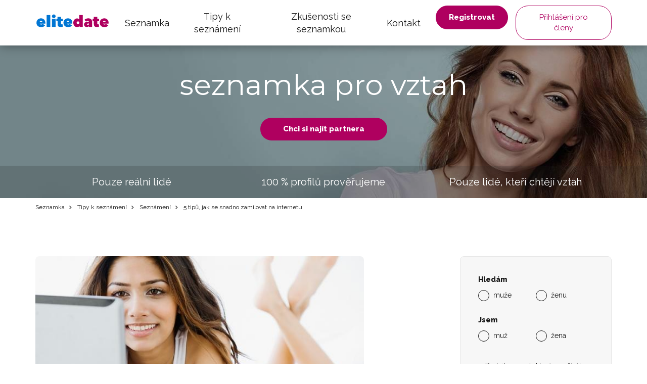

--- FILE ---
content_type: text/html; charset=UTF-8
request_url: https://www.elitedate.cz/5-tipu-jak-se-snadno-zamilovat-na-internetu
body_size: 10893
content:
<?xml version="1.0" encoding="UTF-8"?>
<!DOCTYPE html PUBLIC "-//W3C//DTD XHTML 1.0 Strict//EN" "http://www.w3.org/TR/xhtml1/DTD/xhtml1-strict.dtd">
<html xmlns="http://www.w3.org/1999/xhtml" xml:lang="cs" lang="cs">
<head>
													<script>
      var dataLayer = [{"userLevel":"not-logged"},{"contentGroup":"blog"}];
	</script>
	<!-- Google Tag Manager -->
	<script>(function(w,d,s,l,i){w[l]=w[l]||[];w[l].push({'gtm.start':
          new Date().getTime(),event:'gtm.js'});var f=d.getElementsByTagName(s)[0],
        j=d.createElement(s),dl=l!='dataLayer'?'&l='+l:'';j.async=true;j.src=
        '//edtm.elitedate.cz/gtm.js?id='+i+dl+'&gtm_auth=-SL7kIemaJjK74yh83OZiw&gtm_preview=env-32&gtm_cookies_win=x';f.parentNode.insertBefore(j,f);
      })(window,document,'script','dataLayer','GTM-T9BNW9');</script>
	<!-- End Google Tag Manager -->

	<meta http-equiv="Content-Type" content="text/html; charset=utf-8" />
	<meta name="viewport" content="width=device-width, initial-scale=1.0">
	<title> 5 tipů, jak se snadno zamilovat na internetu | ELITE Date</title>

	<meta http-equiv="Content-Language" content="cs" />
	<meta http-equiv="pragma" content="no-cache" />

	<meta name="robots" content="index,follow" />
	<meta name="keywords" lang="cs" content="online seznamování, seznámení na internetu, jak se seznámit na internetu" />
	<meta name="description" lang="cs" content="Randění online má svá specifika. Přesto se však od klasického seznamování tolik neliší. Podívejte se, jak se snadno a rychle seznámit a jak se vyhnout chybám, které vás od pravé lásky oddalují." />

	<meta name="copyright" content="Copyright (c) ELITE Date s.r.o. 2026" />
	<meta name="author" content="ELITE Date s.r.o. | info@elitedate.cz | www.elitedate.cz" />

	<base href="https://www.elitedate.cz/">

	
				<meta property="og:title" content="5 tipů, jak se snadno zamilovat na internetu" />
			<meta property="og:description" content="Randění online má svá specifika. Přesto se však od klasického seznamování tolik neliší. Podívejte se, jak se snadno a rychle seznámit a jak se vyhnout chybám, které vás od pravé lásky oddalují." />
			<meta property="og:url" content="https://www.elitedate.cz/5-tipu-jak-se-snadno-zamilovat-na-internetu" />
			<meta property="og:type" content="article" />
			<meta property="og:image" content="https://www.elitedate.cz/sites/ELITEDATE.cz/repository/Image/galerie/images/5-tipu-jak-se-zamilovat-na-internetu.jpg" />
			<meta property="og:locale" content="cs_CZ" />
			<meta property="og:site_name" content="ELITE Date" />
	
	<link rel="manifest" href="/data/manifest-cz.json" crossorigin="use-credentials">	<link rel="index" href="./" />

			<link rel="canonical" href="https://www.elitedate.cz/5-tipu-jak-se-snadno-zamilovat-na-internetu">
	
		
	<link rel="apple-touch-icon" sizes="180x180" href="https://www.elitedate.cz/sites/ELITEDATE.cz/images/logo/apple-touch-icon.png?v2=PYeP2L82nP">
		<link rel="icon" type="image/png" sizes="32x32" href="https://www.elitedate.cz/sites/ELITEDATE.cz/images/logo/favicon-32x32.png?v2=PYeP2L82nP">
	<link rel="icon" type="image/png" sizes="192x192" href="https://www.elitedate.cz/sites/ELITEDATE.cz/images/logo/android-chrome-192x192.png?v3=PYeP2L82nP">
	<link rel="mask-icon" href="https://www.elitedate.cz/sites/ELITEDATE.cz/images/logo/safari-pinned-tab.svg?v2=PYeP2L82nP" color="#0176d3">
	<meta name="apple-mobile-web-app-title" content="Elite Date">
	<meta name="apple-mobile-web-app-capable" content="yes">
	<meta name="application-name" content="Elite Date">
	<meta name="msapplication-TileColor" content="#ffffff">
	<meta name="msapplication-TileImage" content="https://www.elitedate.cz/sites/ELITEDATE.cz/images/logo/mstile-144x144.png?v3=PYeP2L82nP">

		<link href="https://www.elitedate.cz/sites/ELITEDATE.cz/images/logo/ios-splash-screen/iphone5_splash.png" media="(device-width: 320px) and (device-height: 568px) and (-webkit-device-pixel-ratio: 2)" rel="apple-touch-startup-image" />
	<link href="https://www.elitedate.cz/sites/ELITEDATE.cz/images/logo/ios-splash-screen/iphone6_splash.png" media="(device-width: 375px) and (device-height: 667px) and (-webkit-device-pixel-ratio: 2)" rel="apple-touch-startup-image" />
	<link href="https://www.elitedate.cz/sites/ELITEDATE.cz/images/logo/ios-splash-screen/iphoneplus_splash.png" media="(device-width: 621px) and (device-height: 1104px) and (-webkit-device-pixel-ratio: 3)" rel="apple-touch-startup-image" />
	<link href="https://www.elitedate.cz/sites/ELITEDATE.cz/images/logo/ios-splash-screen/iphonex_splash.png" media="(device-width: 375px) and (device-height: 812px) and (-webkit-device-pixel-ratio: 3)" rel="apple-touch-startup-image" />
	<link href="https://www.elitedate.cz/sites/ELITEDATE.cz/images/logo/ios-splash-screen/iphonexr_splash.png" media="(device-width: 414px) and (device-height: 896px) and (-webkit-device-pixel-ratio: 2)" rel="apple-touch-startup-image" />
	<link href="https://www.elitedate.cz/sites/ELITEDATE.cz/images/logo/ios-splash-screen/iphonexsmax_splash.png" media="(device-width: 414px) and (device-height: 896px) and (-webkit-device-pixel-ratio: 3)" rel="apple-touch-startup-image" />
	<link href="https://www.elitedate.cz/sites/ELITEDATE.cz/images/logo/ios-splash-screen/ipad_splash.png" media="(device-width: 768px) and (device-height: 1024px) and (-webkit-device-pixel-ratio: 2)" rel="apple-touch-startup-image" />
	<link href="https://www.elitedate.cz/sites/ELITEDATE.cz/images/logo/ios-splash-screen/ipadpro1_splash.png" media="(device-width: 834px) and (device-height: 1112px) and (-webkit-device-pixel-ratio: 2)" rel="apple-touch-startup-image" />
	<link href="https://www.elitedate.cz/sites/ELITEDATE.cz/images/logo/ios-splash-screen/ipadpro3_splash.png" media="(device-width: 834px) and (device-height: 1194px) and (-webkit-device-pixel-ratio: 2)" rel="apple-touch-startup-image" />
	<link href="https://www.elitedate.cz/sites/ELITEDATE.cz/images/logo/ios-splash-screen/ipadpro2_splash.png" media="(device-width: 1024px) and (device-height: 1366px) and (-webkit-device-pixel-ratio: 2)" rel="apple-touch-startup-image" /> <!--TODO IKONY?-->

				<link rel="stylesheet" href="tmp/themes/mainPages/generated/styles-v11060.css?v=11060">
	
				
<script nonce="AXu/Jsg3bVS0dT0sgT7Dj/qHIqQ=" type="text/javascript">document.documentElement.className += " JsLoaded";</script>
	<script nonce="AXu/Jsg3bVS0dT0sgT7Dj/qHIqQ=" type="text/javascript" src="tmp/themes/mainPages/generated/scripts-v11060.js?v=11060"></script>

		<script nonce="AXu/Jsg3bVS0dT0sgT7Dj/qHIqQ=" type="text/javascript">
if (typeof PwaHandler !== 'undefined') {
  window.pwaHandlerInstance = PwaHandler({
    applicationServerKey: 'BOxqzrTlLoGX0tWqVc0j9VqXRmiUpHuX_Fu0nkxEho0oOYat787Sd-5cmzqFgXbYjtaRTdx89Y2z033DnMv7V1E',
    serviceWorker: 'sw.js',
    jquery: $,
    initialCheck: false,
  });
  addNotificationsOverlay(window.pwaHandlerInstance);
}
</script>	
				<link rel="stylesheet" media="print" onload="this.onload=null;this.removeAttribute('media');" href="https://fonts.googleapis.com/css?family=Signika:400,300,600,700&subset=latin,latin-ext&display=swap">
	<noscript>
		<link rel="stylesheet" href="https://fonts.googleapis.com/css?family=Signika:400,300,600,700&subset=latin,latin-ext&display=swap">
	</noscript>

	<link rel="stylesheet" media="print" onload="this.onload=null;this.removeAttribute('media');" href="https://fonts.googleapis.com/css?family=Montserrat|Raleway:400,400i,800&display=swap&subset=latin-ext">
	<noscript>
		<link href="https://fonts.googleapis.com/css?family=Montserrat|Raleway:400,400i,800&display=swap&subset=latin-ext" rel="stylesheet">
	</noscript>

		

					
		    <link rel="shortcut icon" type="image/x-icon" href="/version2/assets/dynamicLandingPages/images/general/favicon.ico" />
	
			

	
</head>
<body class="mod-is-square-img  ned-pages body-without-menu blog-detail-page">

	<!-- Google Tag Manager -->
	<noscript>
		<iframe src="//edtm.elitedate.cz/ns.html?id=GTM-T9BNW9&gtm_auth=-SL7kIemaJjK74yh83OZiw&gtm_preview=env-32&gtm_cookies_win=x" height="0" width="0" style="display:none;visibility:hidden"></iframe>
	</noscript>
	<!-- End Google Tag Manager (noscript) -->

				
	<!-- [START] page -->
				<header id="main-header" class="mod-is-sticky">
		<div class="inner-header-wrapper">
			<div class="navigation-wrapper">
				<div class="logo-new">
					<a href="/">
						<i class="ss-svg-general-elitedate-logo-new"></i>
					</a>
				</div>
				<div class="hidden-xl-up menu-close-cross" id="menu-close-cross"><i
							class="ss-svg-icons ss-svg-icons-landig-page-cross-menu"></i></div>
				<div class="hidden-xl-up hamburger-menu" id="hamburger-menu"><i
							class="ss-svg-icons ss-svg-icons-menu-menu"></i></div>
				<nav>
					<ul>
													<li><a href="/">Seznamka</a></li>
													<li><a href="tipy-k-seznameni">Tipy k seznámení</a></li>
													<li><a href="zkusenosti-se-seznamkou">Zkušenosti se seznamkou</a></li>
													<li><a href="kontakt">Kontakt</a></li>
											</ul>
				</nav>
			</div>
							<div class="login-register-button-wrapper">
					<div class="register-shortcut-wrapper">
						<a class="btn btn-register btn-success btn-bold" href="/registrace">Registrovat</a>
					</div>
					<div class="login-shortcut-wrapper">
						<a class="btn btn-login btn-outline-white"
						   href="/prihlaseni">Přihlášení pro členy</a>
					</div>
				</div>
								</div>
	</header>

    	    <!-- [START] content -->
		<section class="content-main">
	    	<div class="banner-main-wrapper">
	<section class="section-main-banner-small">
		<div class="container">
			<div class="section-inner-wrapper">
				<div class="small-banner-header-text header-57">seznamka pro vztah</div>
				<a href="/registrace" class="btn btn-success btn-bold">Chci si najít partnera</a>
			</div>
		</div>
	</section>
	<div class="our-values-wrapper">
	<div class="container">
		<ul class="our-values">
						<li class="value"><i class="ss-svg-general-LGBT-landing-page-icon-1"></i><span>Pouze reální lidé</span></li>
			<li class="value"><i class="ss-svg-general-LGBT-landing-page-icon-3"></i><span>100 % profilů prověřujeme</span></li>
			<li class="value"><i class="ss-svg-general-LGBT-landing-page-icon-2"></i><span>Pouze lidé, kteří chtějí vztah</span></li>
		</ul>
	</div>
</div></div>

	<nav class="crumbs">
		<hr/>
		<div class="container">
			<ul>
														<li>
						<a href="/" title="Seznamka">							Seznamka
						</a>					</li>
														<li>
						<a href="tipy-k-seznameni" title="Seznamka Tipy k seznámení">							Tipy k seznámení
						</a>					</li>
														<li>
						<a href="seznameni-1" title="Seznamka Seznámení">							Seznámení
						</a>					</li>
														<li>
													5 tipů, jak se snadno zamilovat na internetu
											</li>
							</ul>
		</div>
	</nav>

	<section class="section-article section-padding">
		<div class="container">
			<div class="section-inner-wrapper">
				<div class="article-wrapper">
					<div class="header-wrapper">
												<img src="/sites/ELITEDATE.cz/repository/Image/galerie/xxl/5-tipu-jak-se-zamilovat-na-internetu.jpg" alt="5 tipů, jak se snadno zamilovat na internetu">
												<h1 class="header-57">5 tipů, jak se snadno zamilovat na internetu</h1>
					</div>

					<div class="article">
						
<p>Randění online má svá specifika. Přesto se však od klasického seznamování tolik neliší. Podívejte se, jak se snadno a rychle seznámit a jak se vyhnout chybám, které vás od pravé lásky oddalují.</p>
<h2>Ptejte se a pozorně naslouchejte</h2>
<p>Dobré otázky jsou základem úspěchu, ať už na osobním rande nebo při online komunikaci. Připravte si několik specifických otázek, které můžete pokládat každému člověku. Vyhněte se otázkám typu: „Líbím se ti?“, „Jaké bude počasí?“, nechte být i „Co jsi dnes dělal / dělala?“. Připravte si zajímavější a důvěrnější otázky. Např. kam nejraději chodí, který film je vždy spolehlivě rozesměje a který rozesmutní, oblíbený předmět ve škole, atd. Dozvíte se více než při obecných otázkách. Otázky jdou přímo na tělo, zároveň jsou citlivé a především podporují zamilování.</p>
<h2>Needitujte se</h2>
<p>Chcete na seznamce najít svůj vysněný protějšek? Tak zapomeňte na všechny vychytávky pro fotky, které nabízí Instagram, Photoshop nebo i obyčejné Malování. Chcete přece najít někoho, kdo se zamiluje do vás. Zapomeňte na super kontrolovaná selfie a vystavte fotky, kde jste vy. Fotografie z práce, z dovolené, nebo z toho, jak děláte svůj oblíbený koníček, nebo jak jen tak sedíte doma a lenošíte.</p>
<h2>Úsměv</h2>
<p>Věčný úsměv je pro zamilování důležitý. Vždyť kolikrát jste ve filmu i v životě slyšeli „Zamiloval / zamilovala jsem se do jejich úsměvu“? Takže pokud chcete, aby k vám někdo přistoupil, usmívejte se. Hledáte někoho sympatického, vyberete si fotografii s úsměvem, že? Úsměv je pro lidský druh doslovné znamení přátelství, přízně a dobré nálady. Tak toho využívejme.</p>
<h2>Nesouhlaste, když nesouhlasíte</h2>
<p>Naučte se říkat ne. Nebudete působit jako bezduchý člověk, který nemá vlastní názor. Navíc se dost dobře může stát, že se sblížíte právě na tom, co se vám ani jednomu nelíbí. Překvapilo by vás, kolik lidí taková informace spojí. Také nebudete muset předstírat, že vás baví něco, co nemáte rádi / co nenávidíte. Zkrátka buďte svoji a nesouhlaste, když s něčím nesouhlasíte.</p>
<h2>Na projevy citů je čas</h2>
<p>V jediném případě buďte k vašemu protějšku trochu neupřímní. A to, co se projevů citů týká. Buďte si jisti jedním - zamilují se do vás rychleji a snadněji, když se v projevování trochu zdržíte. Takže při tom prvním oťukávání, když jste se ještě ani nesešli (v době koronavirové to může trvat dlouho), zdržte se v projevech velkých citů. Neplánujte příliš daleko do budoucna, neptejte se na svatbu ani na počet dětí, které spolu budete mít….  Projevy lásky si nechte až na později.<br /><br /></p>
					</div>

									</div>
									<div class="sign-in-block hidden-sm-down">
			<div class="hidden-md-up sign-in-btn-responsive-wrapper">
			<button class="btn btn-block sign-in-btn-responsive" id="sign-in-btn-responsive">Chci si najít partnera</button>
		</div>

											<form name="registration_step0" method="post" action="/registrace/0" class="sign-in-form hidden-sm-down">

								<div id="formComponent_registration_step0_dynamicProperties__search" class=" c-form-group mod-is-required">
		<label class="h4 form-group-label mod-is-required">Hledám</label>					
			
	<div id="formComponent_registration_step0_dynamicProperties__search_predefinedID" class=" c-form-component c-radio-list mod-is-horizontal mod-has-items-type-regular mod-is-required">
		<div class="radio-list-wrapper">				
		
		
	
	<div class="c-form-component c-radio mod-has-label mod-is-regular mod-is-required">
		<div class="radio-wrapper">
			<input type="radio" id="registration_step0_dynamicProperties__search_predefinedID_0" name="registration_step0[dynamicProperties__search][predefinedID]" required="required" class="radio" value="3" />
			<label class="radio-label mod-is-required" for="registration_step0_dynamicProperties__search_predefinedID_0">muže</label>
		</div>
			</div>

				
		
		
	
	<div class="c-form-component c-radio mod-has-label mod-is-regular mod-is-required">
		<div class="radio-wrapper">
			<input type="radio" id="registration_step0_dynamicProperties__search_predefinedID_1" name="registration_step0[dynamicProperties__search][predefinedID]" required="required" class="radio" value="4" />
			<label class="radio-label mod-is-required" for="registration_step0_dynamicProperties__search_predefinedID_1">ženu</label>
		</div>
			</div>

</div>
	</div>
	</div>

								<div id="formComponent_registration_step0_dynamicProperties__sex" class=" c-form-group mod-is-required">
		<label class="h4 form-group-label mod-is-required">Jsem</label>					
			
	<div id="formComponent_registration_step0_dynamicProperties__sex_predefinedID" class=" c-form-component c-radio-list mod-is-horizontal mod-has-items-type-regular mod-is-required">
		<div class="radio-list-wrapper">				
		
		
	
	<div class="c-form-component c-radio mod-has-label mod-is-regular mod-is-required">
		<div class="radio-wrapper">
			<input type="radio" id="registration_step0_dynamicProperties__sex_predefinedID_0" name="registration_step0[dynamicProperties__sex][predefinedID]" required="required" class="radio" value="1" />
			<label class="radio-label mod-is-required" for="registration_step0_dynamicProperties__sex_predefinedID_0">muž</label>
		</div>
			</div>

				
		
		
	
	<div class="c-form-component c-radio mod-has-label mod-is-regular mod-is-required">
		<div class="radio-wrapper">
			<input type="radio" id="registration_step0_dynamicProperties__sex_predefinedID_1" name="registration_step0[dynamicProperties__sex][predefinedID]" required="required" class="radio" value="2" />
			<label class="radio-label mod-is-required" for="registration_step0_dynamicProperties__sex_predefinedID_1">žena</label>
		</div>
			</div>

</div>
	</div>
	</div>

								<div id="formComponent_registration_step0_email" data-recording-ignore="mask" class=" c-form-group mod-is-required">
						
		
			
	<div class="c-form-component c-input-field mod-is-type-email mod-is-regular mod-is-required">
		<div class="c-input-field-wrapper">
			<input type="email" id="registration_step0_email" name="registration_step0[email]" required="required" placeholder="Zadejte e-mail, který používáte." data-recording-ignore="mask" class="form-control" />
			<span class="focus-border"></span>
		</div>
		
	</div>
		
</div>

			
	<button type="submit" id="registration_step0_submit" name="registration_step0[submit]" class="btn sign-in-btn btn-block">		<span class="btn-text text-normal">Chci si najít partnera
	</span>
	</button>

						                        <a href="/oauth/login/seznam" class="btn btn-seznam btn-block ">
            <i class="ss-svg-general-seznam-logo"></i>
            Přihlášení přes seznam
        </a>
                        <a href="/oauth/login/google" class="btn btn-google btn-block ">
            <i class="ss-svg-general-google-logo"></i>
            Přihlášení přes Google
        </a>
    
																	<div id="form-group-agreement" id="form-group-agreement" class=" c-form-group form-group-agreement mod-is-required">
							
		
		
	
	<div class="c-form-component c-checkbox mod-has-label mod-is-regular mod-is-required">
		<div class="checkbox-wrapper">
			<input type="checkbox" id="registration_step0_agreement_terms" name="registration_step0[agreement_terms]" required="required" id="form-group-agreement" class="checkbox" value="1" checked="checked" />
			<label class="checkbox-label mod-is-required" for="registration_step0_agreement_terms">Souhlasím s <a href="./podminky">podmínkami</a>, <a href="./zasady-spravy-osobnich-dat">správou dat</a> a <a href="./souhlas-s-poskytovanim-sluzby">poskytováním služby</a>.</label>
		</div>
			</div>
</div>
			
					
		
			
	<div class="c-form-component c-input-field mod-is-type-hidden mod-is-regular">
		<div class="c-input-field-wrapper">
			<input type="hidden" id="registration_step0_push_subscription" name="registration_step0[push_subscription]" class="form-control pushHiddenData" />
			<span class="focus-border"></span>
		</div>
		
	</div>
	</form>

				<div class="login-shortcut-wrapper">
			<a href="https://www.elitedate.cz/prihlaseni">Jste již členem? <span>Přihlaste se</span></a>
		</div>
		<div class="review-stars">
			<div class="row">
				<div class="col-xs-6 col-md-12 seznam">
					<div class="row text-center">
						<div class="col col-12 stars-logo seznam-logo">
							<div class="firmy-logo-image"></div>
						</div>
						<div class="col col-12 text-center stars-images">
							<div class="stars seznam-rating" aria-label="Seznam rating"></div>
						</div>
					</div>
				</div>
				<div class="col-xs-6 col-md-12 google">
					<div class="row text-center">
						<div class="col col-12 stars-logo google-logo">
							<div class="google-logo-image"></div>
						</div>
						<div class="col col-12 text-center stars-images">
							<div class="stars google-rating" aria-label="Google rating"></div>
						</div>
					</div>
				</div>
			</div>
		</div>


	</div>							</div>
		</div>
	</section>

	<hr>
			<section class="section-articles section-padding">
	<div class="container">
		<div class="section-inner-wrapper">
							<div class="header-wrapper">
					<h2 class="header-40">Podobné články</h2>
					
				</div>
			
			
							<div class="articles">
						<a href="5-vlastnosti-skveleho-partnera" class="article">
		<div class="article-image" style="background-image: url('/sites/ELITEDATE.cz/repository/Image/galerie/images/foto-2-22.jpg');"></div>
		<div class="perex-wrapper">
			<h3 class="article-title">5 vlastností skvělého partnera</h3>
			<p>Každá žena pro sebe hledá ideálního muže. Není však jednoduché ho nalézt. Některé dámy jsou zaslepené představou o krásném a dokonalém muži. Ten bohužel neexistuje. Zavírají si tak cestu před jejich životními protějšky. Přečtěte si o pěti vlastnostech ideálního partnera a pořádně si je vryjte do paměti. Co když na ideálního muže narazíte už zítra?</p>
		</div>
	</a>
	<a href="pravidla-randeni" class="article">
		<div class="article-image" style="background-image: url('/sites/ELITEDATE.cz/repository/Image/galerie/images/pravidla-randeni.jpg');"></div>
		<div class="perex-wrapper">
			<h3 class="article-title">Pravidla randění</h3>
			<p>Randění mělo odjakživa určitá pravidla, kterých bylo dobré se držet. Jenže tím, jak se změnila doba, ve které žijeme, se změnil i způsob, podle kterého se lidé seznamují. V první řadě jde o moderní seznamovací technologie, které kdysi nebyly k dispozici, ve druhé řadě i o to, jak seznamování samotné probíhá. Jak jste na tom vy? Upřednostňujete raději klasické osobní setkání nebo seznamování přes internet?</p>
		</div>
	</a>
	<a href="seznamte-se-bez-trapasu" class="article">
		<div class="article-image" style="background-image: url('/sites/ELITEDATE.cz/repository/Image/galerie/images/seznamte-se-bez-trapasu.jpg');"></div>
		<div class="perex-wrapper">
			<h3 class="article-title">Seznamte se bez trapasů</h3>
			<p>Stal se vám někdy prvotřídní trapas už při seznamování? Váš potenciální úlovek se celou dobu tvářil nějak podivně a vy jste si až doma všimli, že máte obráceně tričko? Seznamování je už tak stresující záležitost. Na zaujmutí svého protějšku máme nanejvýš pár minut. Přirozeně se tak chceme vyhnout jakémukoli trapasu nebo společenskému faux pas. Než vyrazíte na rande, dejte si pozor na následující body.</p>
		</div>
	</a>
	<a href="kde-potkat-muze-pro-zivot" class="article">
		<div class="article-image" style="background-image: url('/sites/ELITEDATE.cz/repository/Image/galerie/images/kde-potkat-muze-pro-zivot.jpg');"></div>
		<div class="perex-wrapper">
			<h3 class="article-title">Kde potkat muže pro život?</h3>
			<p>Chcete i vy vědět, kde potkat toho pravého muže pro život? Nebaví už vás diskotéky a známostem z baru tak úplně nevěříte? Podívejte se s námi na pár tipů, kde potkat partnera pro život.</p>
		</div>
	</a>
	<a href="cesta-za-laskou-byva-nekdy-trnita" class="article">
		<div class="article-image" style="background-image: url('/sites/ELITEDATE.cz/repository/Image/galerie/images/cesta-za-laskou-byva-nekdy-trnita.jpg');"></div>
		<div class="perex-wrapper">
			<h3 class="article-title">Cesta za láskou bývá někdy trnitá</h3>
			<p>Pokud se právě nacházíte v situaci, kdy se snažíte najít nového životního partnera (partnerku), musíte si uvědomit, že najít člověka, se kterým si budete rozumět, není vůbec jednoduché. Nemáme na mysli patnera na jednu noc. Těch byste potkali za večer určitě nespočet. Máme na mysli partnera pro život. Partnera, se kterým budete chtít strávit zbytek svého života. A ten se hledá o něco složitěji, než partner pro sex.</p>
		</div>
	</a>
	<a href="objednejte-si-partnera-na-miru-svym-ocekavanim" class="article">
		<div class="article-image" style="background-image: url('/sites/ELITEDATE.cz/repository/Image/galerie/images/objednejte-si-partnera-na-miru-svym-ocekavanim.jpg');"></div>
		<div class="perex-wrapper">
			<h3 class="article-title">„Objednejte si“ partnera na míru svým očekáváním!</h3>
			<p>V dnešním světě je zcela běžné, že neustále něco objednáváme. Ať už je to nové auto, oblečení, knihy, elektroniku, potraviny. To všichni z nás dobře umíme. Jenže jak je to s objednáváním lásky? Existuje něco takového? Lze objednat i váš vysněný partner? Divili byste se tomu, ale lze.</p>
		</div>
	</a>

				</div>
			
							<div class="section-btn-wrapper">
					<a class="btn" href="seznameni-1"><span>Další články</span><i class="ss-svg-general-seo-page-btn-arrow"></i></a>
				</div>
			
					</div>
	</div>
</section>	
			<section class="section-articles section-padding">
	<div class="container">
		<div class="section-inner-wrapper">
							<div class="header-wrapper">
					<h2 class="header-40">Nejnovější články</h2>
					
				</div>
			
			
							<div class="articles">
						<a href="proc-si-vybrat-elite-date-seznamka-kde-vazne-vztahy-zacinaji" class="article">
		<div class="article-image" style="background-image: url('/sites/ELITEDATE.cz/repository/Image/galerie/images/elitedatecreateawomanaged35.shehasblondehairinapof8528f33-e6c2-4e1e-9238-3ce7bf3b78c51.png');"></div>
		<div class="perex-wrapper">
			<h3 class="article-title">Proč si vybrat ELITE Date? Seznamka, kde vážné vztahy začínají</h3>
			<p>Výběr správné seznamky není jednoduchý. Chceš místo, kde potkáš lidi, kteří to myslí vážně, kde je bezpečné prostředí a kde nebudeš ztrácet čas s těmi, kdo si chtějí jen psát pro zábavu?<br />ELITE Date je seznamka, která tyto požadavky splňuje.</p>
		</div>
	</a>
	<a href="seznamka-pro-seniory-laska-nema-vekovou-hranici" class="article">
		<div class="article-image" style="background-image: url('/sites/ELITEDATE.cz/repository/Image/galerie/images/elitedategeneratemeanoldercouplearound65yearsold.sh7aaaf2df-6258-4185-a283-b80909ce016b0.png');"></div>
		<div class="perex-wrapper">
			<h3 class="article-title">Seznamka pro seniory: Láska nemá věkovou hranici</h3>
			<p>Touha po blízkosti, porozumění a partnerském vztahu nekončí s věkem. Naopak – ve zralém věku víš lépe, co od života chceš, co očekáváš od partnera a co můžeš nabídnout.</p>
<p>ELITE Date je seznamka pro seniory, kteří hledají lásku, přátelství nebo dlouhodobý vztah. Ať je ti 50, 60 nebo více, tady máš prostor poznat někoho, s kým ti bude dobře.</p>
		</div>
	</a>
	<a href="90--lidi-se-seznamuje-online-pridej-se-i-ty" class="article">
		<div class="article-image" style="background-image: url('/sites/ELITEDATE.cz/repository/Image/galerie/images/elitedatecreateaphotowhereiswomanaround35yearsold.cbb7d5fb-163a-4c8e-9de2-4a8643a0553a0.png');"></div>
		<div class="perex-wrapper">
			<h3 class="article-title">90 % lidí se seznamuje online. Přidej se i ty!</h3>
			<p>Seznamování se mění. Zatímco dříve lidé spoléhali na náhodu, dnes se až 90 % vztahů navazuje online. A dává to smysl – internet nabízí rychlost, pohodlí i možnost poznat někoho, koho bys v běžném životě nikdy nepotkal/a.</p>
<p>Na ELITE Date navíc víš, že neseznamuješ s kýmkoli. U nás najdeš jen reálné lidi se zájmem o vážný vztah.</p>
		</div>
	</a>
	<a href="100-bezpecne-seznameni-vztahy-zacinaji-duverou" class="article">
		<div class="article-image" style="background-image: url('/sites/ELITEDATE.cz/repository/Image/galerie/images/elitedatecreateamanaged35.hehasblondcurlyshorthair07537378-ca99-4f68-8c1f-aa247ba221061.png');"></div>
		<div class="perex-wrapper">
			<h3 class="article-title">100% bezpečné seznámení: Vztahy začínají důvěrou</h3>
			<p>Online seznamování je dnes běžné – ale zároveň může být plné rizik. Falešné profily, podvodníci, lidé, kteří to nemyslí vážně...<br />Na Elite Date tohle nehrozí. Vytváříme prostředí, kde je bezpečnost a důvěra na prvním místě.</p>
<p>U nás se seznamuješ jen s reálnými lidmi, kteří opravdu chtějí vztah – ne lajky, flirt nebo anonymní chat.</p>
		</div>
	</a>
	<a href="elite-date--nejvetsi-seznamka-pro-vazny-vztah" class="article">
		<div class="article-image" style="background-image: url('/sites/ELITEDATE.cz/repository/Image/galerie/images/elitedatecreateaphotowhereiswomanaround35yearsold.756aca8b-19b0-485f-8885-2aa0cff7e5ac2.png');"></div>
		<div class="perex-wrapper">
			<h3 class="article-title">ELITE Date – největší seznamka pro vážný vztah</h3>
			<p>Hledáš partnera na celý život a nechceš ztrácet čas s lidmi, kteří to nemyslí vážně?<br />ELITE Date je největší seznamka v Česku a na Slovensku, která se zaměřuje výhradně na vážné vztahy.</p>
<p>U nás nenajdeš uživatele, kteří chtějí flirt nebo zábavu na jednu noc. Jen ty, kteří hledají totéž co ty – lásku, stabilitu a opravdové spojení.</p>
<p> </p>
		</div>
	</a>
	<a href="100--overene-profily-seznamuj-se-s-duverou" class="article">
		<div class="article-image" style="background-image: url('/sites/ELITEDATE.cz/repository/Image/galerie/images/elitedatecreateaphotoofacouple.themanandwomanareac8682cd8-27f4-4fc7-97cb-c8766efab39a0.png');"></div>
		<div class="perex-wrapper">
			<h3 class="article-title">100 % ověřené profily: Seznamuj se s důvěrou</h3>
			<p class="p1">V online seznamování je důvěra klíčová. Jenže jak poznáš, že profil, který si prohlížíš, patří skutečné osobě? Na ELITE Date tohle řešit nemusíš – všechny profily totiž ručně ověřujeme.</p>
<p>Díky tomu vytváříme bezpečné prostředí pro seznamování lidí, kteří to myslí vážně. Bez falešných identit. Bez zklamání.</p>
		</div>
	</a>

				</div>
			
							<div class="section-btn-wrapper">
					<a class="btn" href="seznameni-1"><span>Další články</span><i class="ss-svg-general-seo-page-btn-arrow"></i></a>
				</div>
			
					</div>
	</div>
</section>	
	<section class="section-matching-genders section-padding bg-grey">
	<div class="container">
		<div class="section-inner-wrapper">
			<div class="header-wrapper"><h2 class="header-40">Seznamky podle toho koho hledáte</h2></div>
			<ul class="matching-genders">
			<li>
			<a href="ona-hleda-jeho">
				<i class="ss-svg-general-she-for-him"></i>
				<h3>Ona hledá jeho</h3>
							</a>
		</li>
			<li>
			<a href="on-hleda-ji">
				<i class="ss-svg-general-he-for-her"></i>
				<h3>On hledá ji</h3>
							</a>
		</li>
			<li>
			<a href="on-hleda-jeho">
				<i class="ss-svg-general-he-for-him"></i>
				<h3>On hledá jeho</h3>
							</a>
		</li>
			<li>
			<a href="ona-hleda-ji">
				<i class="ss-svg-general-she-for-her"></i>
				<h3>Ona hledá ji</h3>
							</a>
		</li>
	</ul>
		</div>
	</div>
</section>
	<section class="section-cities section-padding ">
	<div class="container">
		<div class="section-inner-wrapper">
			<div class="header-wrapper"><h2 class="header-40">Seznamky podle měst</h2></div>
			<ul class="cities">
			<li class="city">
			<a href="seznamka-praha">
				<h3><span>Seznamka Praha</span></h3>
				<img src="/sites/ELITEDATE.cz/repository/Image/galerie/images/seznamky-praha.jpg" title="Seznamka Praha" alt="Seznamka Praha"/>			</a>
		</li>
			<li class="city">
			<a href="seznamka-brno">
				<h3><span>Seznamka Brno</span></h3>
				<img src="/sites/ELITEDATE.cz/repository/Image/galerie/images/seznamky-brno.jpg" title="Seznamka Brno" alt="Seznamka Brno"/>			</a>
		</li>
			<li class="city">
			<a href="seznamka-ostrava">
				<h3><span>Seznamka Ostrava</span></h3>
				<img src="/sites/ELITEDATE.cz/repository/Image/galerie/images/seznamky-ostrava.jpg" title="Seznamka Ostrava" alt="Seznamka Ostrava"/>			</a>
		</li>
			<li class="city">
			<a href="seznamka-plzen">
				<h3><span>Seznamka Plzeň</span></h3>
				<img src="/sites/ELITEDATE.cz/repository/Image/galerie/images/seznamky-plzen.jpg" title="Seznamka Plzeň" alt="Seznamka Plzeň"/>			</a>
		</li>
			<li class="city">
			<a href="seznamka-liberec">
				<h3><span>Seznamka Liberec</span></h3>
				<img src="/sites/ELITEDATE.cz/repository/Image/galerie/images/seznamky-liberec.jpg" title="Seznamka Liberec" alt="Seznamka Liberec"/>			</a>
		</li>
			<li class="city">
			<a href="seznamka-olomouc">
				<h3><span>Seznamka Olomouc</span></h3>
				<img src="/sites/ELITEDATE.cz/repository/Image/galerie/images/seznamky-olomouc.jpg" title="Seznamka Olomouc" alt="Seznamka Olomouc"/>			</a>
		</li>
			<li class="city">
			<a href="seznamka-usti-nad-labem">
				<h3><span>Seznamka Ústí nad Labem</span></h3>
				<img src="/sites/ELITEDATE.cz/repository/Image/galerie/images/seznamky-usti-nad-labem.jpg" title="Seznamka Ústí nad Labem" alt="Seznamka Ústí nad Labem"/>			</a>
		</li>
			<li class="city">
			<a href="seznamka-hradec-kralove">
				<h3><span>Seznamka Hradec Králové</span></h3>
				<img src="/sites/ELITEDATE.cz/repository/Image/galerie/images/seznamky-hradec-kralove.jpg" title="Seznamka Hradec Králové" alt="Seznamka Hradec Králové"/>			</a>
		</li>
			<li class="city">
			<a href="seznamka-ceske-budejovice">
				<h3><span>Seznamka České Budějovice</span></h3>
				<img src="/sites/ELITEDATE.cz/repository/Image/galerie/images/seznamky-ceske-budejovice.jpg" title="Seznamka České Budějovice" alt="Seznamka České Budějovice"/>			</a>
		</li>
			<li class="city">
			<a href="seznamka-pardubice">
				<h3><span>Seznamka Pardubice</span></h3>
				<img src="/sites/ELITEDATE.cz/repository/Image/galerie/images/seznamky-pardubice.jpg" title="Seznamka Pardubice" alt="Seznamka Pardubice"/>			</a>
		</li>
			<li class="city">
			<a href="seznamka-havirov">
				<h3><span>Seznamka Havířov</span></h3>
				<img src="/sites/ELITEDATE.cz/repository/Image/galerie/images/havirov-foto.jpeg" title="Seznamka Havířov" alt="Seznamka Havířov"/>			</a>
		</li>
			<li class="city">
			<a href="seznamka-zlin">
				<h3><span>Seznamka Zlín</span></h3>
				<img src="/sites/ELITEDATE.cz/repository/Image/galerie/images/zlin-foto.jpeg" title="Seznamka Zlín" alt="Seznamka Zlín"/>			</a>
		</li>
			<li class="city">
			<a href="seznamka-kladno">
				<h3><span>Seznamka Kladno</span></h3>
				<img src="/sites/ELITEDATE.cz/repository/Image/galerie/images/kladno-foto.jpeg" title="Seznamka Kladno" alt="Seznamka Kladno"/>			</a>
		</li>
			<li class="city">
			<a href="seznamka-most">
				<h3><span>Seznamka Most</span></h3>
				<img src="/sites/ELITEDATE.cz/repository/Image/galerie/images/most-foto.jpeg" title="Seznamka Most" alt="Seznamka Most"/>			</a>
		</li>
			<li class="city">
			<a href="seznamka-karvina">
				<h3><span>Seznamka Karviná</span></h3>
				<img src="/sites/ELITEDATE.cz/repository/Image/galerie/images/karvina-foto.jpg" title="Seznamka Karviná" alt="Seznamka Karviná"/>			</a>
		</li>
	</ul>
		</div>
	</div>
</section>
	<section class="section-regions section-padding bg-grey">
	<div class="container">
		<div class="section-inner-wrapper">
			<div class="header-wrapper"><h2 class="header-40">Seznamky podle krajů</h2></div>
			<ul class="regions">
		<li class="region">
		<a href="seznamka-jihocesky-kraj">
			<h3>Seznamka <br/>Jihočeský kraj</h3>
		</a>
	</li>
		<li class="region">
		<a href="seznamka-jihomoravsky-kraj">
			<h3>Seznamka <br/>Jihomoravský kraj</h3>
		</a>
	</li>
		<li class="region">
		<a href="seznamka-karlovarsky-kraj">
			<h3>Seznamka <br/>Karlovarský kraj</h3>
		</a>
	</li>
		<li class="region">
		<a href="seznamka-kralovehradecky-kraj">
			<h3>Seznamka <br/>Královéhradecký kraj</h3>
		</a>
	</li>
		<li class="region">
		<a href="seznamka-liberecky-kraj">
			<h3>Seznamka <br/>Liberecký kraj</h3>
		</a>
	</li>
		<li class="region">
		<a href="seznamka-moravskoslezsky-kraj">
			<h3>Seznamka <br/>Moravskoslezský kraj</h3>
		</a>
	</li>
		<li class="region">
		<a href="seznamka-olomoucky-kraj">
			<h3>Seznamka <br/>Olomoucký kraj</h3>
		</a>
	</li>
		<li class="region">
		<a href="seznamka-pardubicky-kraj">
			<h3>Seznamka <br/>Pardubický kraj</h3>
		</a>
	</li>
		<li class="region">
		<a href="seznamka-plzensky-kraj">
			<h3>Seznamka <br/>Plzeňský kraj</h3>
		</a>
	</li>
		<li class="region">
		<a href="seznamka-hlavni-mesto-praha">
			<h3>Seznamka <br/>Praha</h3>
		</a>
	</li>
		<li class="region">
		<a href="seznamka-stredocesky-kraj">
			<h3>Seznamka <br/>Středočeský kraj</h3>
		</a>
	</li>
		<li class="region">
		<a href="seznamka-ustecky-kraj">
			<h3>Seznamka <br/>Ústecký kraj</h3>
		</a>
	</li>
		<li class="region">
		<a href="seznamka-kraj-vysocina">
			<h3>Seznamka <br/>Vysočina</h3>
		</a>
	</li>
		<li class="region">
		<a href="seznamka-zlinsky-kraj">
			<h3>Seznamka <br/>Zlínský kraj</h3>
		</a>
	</li>
	</ul>
		</div>
	</div>
</section>		</section>
	    <!-- [END] content -->
    
        	                <footer class="footer-main">
            <div class="container">
                <div class="footer-main-content-wrapper-inner">
			<div class="footer-main-content-wrapper-inner-inside">
<div class="logo-new hidden-md-up"><i class="ss-svg-general-elitedate-logo-new"> </i></div>
<div class="motto-wrapper">
<h2>Seznamka pro vztah</h2>
<p class="hidden-sm-down copyright">Nejlepší seznamka pro online seznámení © 2026 EliteDate</p>
<!--  -->
<p class="hidden-sm-down seo-links"><a title="Seznamka pro vážný vztah" href="/seznamka">Seznamka</a> | <a title="Vážné seznámení" href="/seznameni">Seznámení</a> | <a href="/ona-hleda-jeho">Ona hledá jeho</a> | <a href="on-hleda-ji">On hledá ji</a> | <a title="Seznamka pro seniory nad 50 let" href="/seznamka-pro-seniory">Seznamka pro seniory</a>| <a title="Gay seznamka pro vážný vztah" href="/gay-seznamka">Gay seznamka</a>| <a title="Affiliate program" href="./affiliate-partnersky-program-seznamky-elite-date">Affiliate program</a> | <a href="./podminky">Podmínky</a> | <a href="./zasady-spravy-osobnich-dat">Správa dat</a></p>
<!--  --> <!--  --></div>
<nav class="footer-menu">
<ul>
<li><a href="poradna"><i class="ss-svg-general-LGBT-landing-page-icon-blog"> </i><span>Tipy k seznámení</span></a></li>
<li><a href="kontakt"><i class="ss-svg-general-LGBT-landing-page-icon-contact"> </i><span>Kontakt</span></a></li>
</ul>
</nav>
<p class="hidden-md-up copyright">Nejlepší seznamka pro online seznámení © 2026 EliteDate</p>
<!--  -->
<p class="hidden-md-up seo-links"><a title="Seznamka pro vážný vztah" href="/seznamka">Seznamka</a> | <a title="Vážné seznámení" href="/seznameni">Seznámení</a> | <a href="/ona-hleda-jeho">Ona hledá jeho</a> | <a href="on-hleda-ji">On hledá ji</a> | <a title="Seznamka pro seniory nad 50 let" href="/seznamka-pro-seniory">Seznamka pro seniory</a>| <a title="Gay seznamka pro vážný vztah" href="/gay-seznamka">Gay seznamka</a><br /><a title="Affiliate program" href="./affiliate-partnersky-program-seznamky-elite-date">Affiliate program</a></p>
<!--  --></div>	</div>
            </div>
        </footer>
    		<!-- [END] page -->

	






<!-- [START] javascript -->
		

	<script nonce="AXu/Jsg3bVS0dT0sgT7Dj/qHIqQ=" type="text/javascript" src="version2/assets/mainPages/js/form.js?v=11060"></script>
	<script type="text/javascript" nonce="AXu/Jsg3bVS0dT0sgT7Dj/qHIqQ=">
		jQuery(document).ready(function ($) {
			$('body.ned-pages').nedPages({stickyMenu: false});
		});
	</script>
<!-- [END] javascript -->

                <script nonce="AXu/Jsg3bVS0dT0sgT7Dj/qHIqQ=" type="application/ld+json">
            [{"@context":"https:\/\/schema.org","@type":"Article","mainEntityOfPage":{"@type":"WebPage","@id":"https:\/\/www.elitedate.cz\/5-tipu-jak-se-snadno-zamilovat-na-internetu"},"headline":"5 tip\u016f, jak se snadno zamilovat na internetu","description":"Rand\u011bn\u00ed online m\u00e1 sv\u00e1 specifika. P\u0159esto se v\u0161ak od klasick\u00e9ho seznamov\u00e1n\u00ed tolik neli\u0161\u00ed. Pod\u00edvejte se, jak se snadno a rychle sezn\u00e1mit a jak se vyhnout chyb\u00e1m, kter\u00e9 v\u00e1s od prav\u00e9 l\u00e1sky oddaluj\u00ed.","publisher":{"@type":"Organization","name":"ELITE Date","logo":{"@type":"ImageObject","url":"https:\/\/www.elitedate.cz\/sites\/ELITEDATE.cz\/images\/logo\/android-chrome-256x256.png","width":256,"height":256}},"image":{"@type":"ImageObject","url":"https:\/\/www.elitedate.cz\/sites\/ELITEDATE.cz\/repository\/Image\/galerie\/images\/5-tipu-jak-se-zamilovat-na-internetu.jpg","width":600,"height":473},"datePublished":"2021-01-25T12:23:35+0100","dateModified":"2021-05-14T11:24:47+0200"},{"@context":"https:\/\/schema.org","@type":"BreadcrumbList","itemListElement":[{"@type":"ListItem","position":1,"item":{"@id":"https:\/\/www.elitedate.cz\/","name":"Seznamka"}},{"@type":"ListItem","position":2,"item":{"@id":"https:\/\/www.elitedate.cz\/tipy-k-seznameni","name":"Seznamka Tipy k sezn\u00e1men\u00ed"}},{"@type":"ListItem","position":3,"item":{"@id":"https:\/\/www.elitedate.cz\/seznameni-1","name":"Seznamka Sezn\u00e1men\u00ed"}},{"@type":"ListItem","position":4,"item":{"@id":"https:\/\/www.elitedate.cz\/","name":"Seznamka 5 tip\u016f, jak se snadno zamilovat na internetu"}}]}]
        </script>
    
</body>
</html>


--- FILE ---
content_type: text/css
request_url: https://www.elitedate.cz/tmp/themes/mainPages/generated/styles-v11060.css?v=11060
body_size: 84228
content:
@charset "UTF-8";/*!
 * Bootstrap v3.3.7 (http://getbootstrap.com)
 * Copyright 2011-2016 Twitter, Inc.
 * Licensed under MIT (https://github.com/twbs/bootstrap/blob/master/LICENSE)
 *//*! normalize.css v3.0.3 | MIT License | github.com/necolas/normalize.css */html{font-family:sans-serif;-ms-text-size-adjust:100%;-webkit-text-size-adjust:100%}body{margin:0}article,aside,details,figcaption,figure,footer,header,hgroup,main,menu,nav,section,summary{display:block}audio,canvas,progress,video{display:inline-block;vertical-align:baseline}audio:not([controls]){display:none;height:0}[hidden],template{display:none}a{background-color:transparent}a:active,a:hover{outline:0}abbr[title]{border-bottom:1px dotted}b,strong{font-weight:700}dfn{font-style:italic}h1{font-size:2em;margin:.67em 0}mark{background:#ff0;color:#000}small{font-size:80%}sub,sup{font-size:75%;line-height:0;position:relative;vertical-align:baseline}sup{top:-.5em}sub{bottom:-.25em}img{border:0}svg:not(:root){overflow:hidden}figure{margin:1em 40px}hr{box-sizing:content-box;height:0}pre{overflow:auto}code,kbd,pre,samp{font-family:monospace,monospace;font-size:1em}button,input,optgroup,select,textarea{color:inherit;font:inherit;margin:0}button{overflow:visible}button,select{text-transform:none}button,html input[type=button],input[type=reset],input[type=submit]{-webkit-appearance:button;cursor:pointer}button[disabled],html input[disabled]{cursor:default}button::-moz-focus-inner,input::-moz-focus-inner{border:0;padding:0}input{line-height:normal}input[type=checkbox],input[type=radio]{box-sizing:border-box;padding:0}input[type=number]::-webkit-inner-spin-button,input[type=number]::-webkit-outer-spin-button{height:auto}input[type=search]{-webkit-appearance:textfield;box-sizing:content-box}input[type=search]::-webkit-search-cancel-button,input[type=search]::-webkit-search-decoration{-webkit-appearance:none}fieldset{border:1px solid silver;margin:0 2px;padding:.35em .625em .75em}legend{border:0;padding:0}textarea{overflow:auto}optgroup{font-weight:700}table{border-collapse:collapse;border-spacing:0}td,th{padding:0}/*! Source: https://github.com/h5bp/html5-boilerplate/blob/master/src/css/main.css */@media print{*,*:before,*:after{background:transparent!important;color:#000!important;box-shadow:none!important;text-shadow:none!important}a,a:visited{text-decoration:underline}a[href]:after{content:" (" attr(href) ")"}abbr[title]:after{content:" (" attr(title) ")"}a[href^="#"]:after,a[href^="javascript:"]:after{content:""}pre,blockquote{border:1px solid #999;page-break-inside:avoid}thead{display:table-header-group}tr,img{page-break-inside:avoid}img{max-width:100%!important}p,h2,h3{orphans:3;widows:3}h2,h3{page-break-after:avoid}.navbar{display:none}.btn>.caret,.dropup>.btn>.caret{border-top-color:#000!important}.label{border:1px solid #000}.table{border-collapse:collapse!important}.table td,.table th{background-color:#fff!important}.table-bordered th,.table-bordered td{border:1px solid #ddd!important}}@font-face{font-family:Glyphicons Halflings;src:url(../../../../../../../version2/assets/mainPages/fonts/components-third-party/bootstrap/glyphicons-halflings-regular-cb77ff91.eot);src:url(../../../../../../../version2/assets/mainPages/fonts/components-third-party/bootstrap/glyphicons-halflings-regular.eot?#iefix) format("embedded-opentype"),url(../../../../../../../version2/assets/mainPages/fonts/components-third-party/bootstrap/glyphicons-halflings-regular-cb349344.woff2) format("woff2"),url(../../../../../../../version2/assets/mainPages/fonts/components-third-party/bootstrap/glyphicons-halflings-regular-cbf04acf.woff) format("woff"),url(../../../../../../../version2/assets/mainPages/fonts/components-third-party/bootstrap/glyphicons-halflings-regular-cb3abf0f.ttf) format("truetype"),url(../../../../../../../version2/assets/mainPages/fonts/components-third-party/bootstrap/glyphicons-halflings-regular-cb898896.svg#glyphicons_halflingsregular) format("svg")}.glyphicon{position:relative;top:1px;display:inline-block;font-family:Glyphicons Halflings;font-style:normal;font-weight:400;line-height:1;-webkit-font-smoothing:antialiased;-moz-osx-font-smoothing:grayscale}.glyphicon-asterisk:before{content:"*"}.glyphicon-plus:before{content:"+"}.glyphicon-euro:before,.glyphicon-eur:before{content:"€"}.glyphicon-minus:before{content:"−"}.glyphicon-cloud:before{content:"☁"}.glyphicon-envelope:before{content:"✉"}.glyphicon-pencil:before{content:"✏"}.glyphicon-glass:before{content:""}.glyphicon-music:before{content:""}.glyphicon-search:before{content:""}.glyphicon-heart:before{content:""}.glyphicon-star:before{content:""}.glyphicon-star-empty:before{content:""}.glyphicon-user:before{content:""}.glyphicon-film:before{content:""}.glyphicon-th-large:before{content:""}.glyphicon-th:before{content:""}.glyphicon-th-list:before{content:""}.glyphicon-ok:before{content:""}.glyphicon-remove:before{content:""}.glyphicon-zoom-in:before{content:""}.glyphicon-zoom-out:before{content:""}.glyphicon-off:before{content:""}.glyphicon-signal:before{content:""}.glyphicon-cog:before{content:""}.glyphicon-trash:before{content:""}.glyphicon-home:before{content:""}.glyphicon-file:before{content:""}.glyphicon-time:before{content:""}.glyphicon-road:before{content:""}.glyphicon-download-alt:before{content:""}.glyphicon-download:before{content:""}.glyphicon-upload:before{content:""}.glyphicon-inbox:before{content:""}.glyphicon-play-circle:before{content:""}.glyphicon-repeat:before{content:""}.glyphicon-refresh:before{content:""}.glyphicon-list-alt:before{content:""}.glyphicon-lock:before{content:""}.glyphicon-flag:before{content:""}.glyphicon-headphones:before{content:""}.glyphicon-volume-off:before{content:""}.glyphicon-volume-down:before{content:""}.glyphicon-volume-up:before{content:""}.glyphicon-qrcode:before{content:""}.glyphicon-barcode:before{content:""}.glyphicon-tag:before{content:""}.glyphicon-tags:before{content:""}.glyphicon-book:before{content:""}.glyphicon-bookmark:before{content:""}.glyphicon-print:before{content:""}.glyphicon-camera:before{content:""}.glyphicon-font:before{content:""}.glyphicon-bold:before{content:""}.glyphicon-italic:before{content:""}.glyphicon-text-height:before{content:""}.glyphicon-text-width:before{content:""}.glyphicon-align-left:before{content:""}.glyphicon-align-center:before{content:""}.glyphicon-align-right:before{content:""}.glyphicon-align-justify:before{content:""}.glyphicon-list:before{content:""}.glyphicon-indent-left:before{content:""}.glyphicon-indent-right:before{content:""}.glyphicon-facetime-video:before{content:""}.glyphicon-picture:before{content:""}.glyphicon-map-marker:before{content:""}.glyphicon-adjust:before{content:""}.glyphicon-tint:before{content:""}.glyphicon-edit:before{content:""}.glyphicon-share:before{content:""}.glyphicon-check:before{content:""}.glyphicon-move:before{content:""}.glyphicon-step-backward:before{content:""}.glyphicon-fast-backward:before{content:""}.glyphicon-backward:before{content:""}.glyphicon-play:before{content:""}.glyphicon-pause:before{content:""}.glyphicon-stop:before{content:""}.glyphicon-forward:before{content:""}.glyphicon-fast-forward:before{content:""}.glyphicon-step-forward:before{content:""}.glyphicon-eject:before{content:""}.glyphicon-chevron-left:before{content:""}.glyphicon-chevron-right:before{content:""}.glyphicon-plus-sign:before{content:""}.glyphicon-minus-sign:before{content:""}.glyphicon-remove-sign:before{content:""}.glyphicon-ok-sign:before{content:""}.glyphicon-question-sign:before{content:""}.glyphicon-info-sign:before{content:""}.glyphicon-screenshot:before{content:""}.glyphicon-remove-circle:before{content:""}.glyphicon-ok-circle:before{content:""}.glyphicon-ban-circle:before{content:""}.glyphicon-arrow-left:before{content:""}.glyphicon-arrow-right:before{content:""}.glyphicon-arrow-up:before{content:""}.glyphicon-arrow-down:before{content:""}.glyphicon-share-alt:before{content:""}.glyphicon-resize-full:before{content:""}.glyphicon-resize-small:before{content:""}.glyphicon-exclamation-sign:before{content:""}.glyphicon-gift:before{content:""}.glyphicon-leaf:before{content:""}.glyphicon-fire:before{content:""}.glyphicon-eye-open:before{content:""}.glyphicon-eye-close:before{content:""}.glyphicon-warning-sign:before{content:""}.glyphicon-plane:before{content:""}.glyphicon-calendar:before{content:""}.glyphicon-random:before{content:""}.glyphicon-comment:before{content:""}.glyphicon-magnet:before{content:""}.glyphicon-chevron-up:before{content:""}.glyphicon-chevron-down:before{content:""}.glyphicon-retweet:before{content:""}.glyphicon-shopping-cart:before{content:""}.glyphicon-folder-close:before{content:""}.glyphicon-folder-open:before{content:""}.glyphicon-resize-vertical:before{content:""}.glyphicon-resize-horizontal:before{content:""}.glyphicon-hdd:before{content:""}.glyphicon-bullhorn:before{content:""}.glyphicon-bell:before{content:""}.glyphicon-certificate:before{content:""}.glyphicon-thumbs-up:before{content:""}.glyphicon-thumbs-down:before{content:""}.glyphicon-hand-right:before{content:""}.glyphicon-hand-left:before{content:""}.glyphicon-hand-up:before{content:""}.glyphicon-hand-down:before{content:""}.glyphicon-circle-arrow-right:before{content:""}.glyphicon-circle-arrow-left:before{content:""}.glyphicon-circle-arrow-up:before{content:""}.glyphicon-circle-arrow-down:before{content:""}.glyphicon-globe:before{content:""}.glyphicon-wrench:before{content:""}.glyphicon-tasks:before{content:""}.glyphicon-filter:before{content:""}.glyphicon-briefcase:before{content:""}.glyphicon-fullscreen:before{content:""}.glyphicon-dashboard:before{content:""}.glyphicon-paperclip:before{content:""}.glyphicon-heart-empty:before{content:""}.glyphicon-link:before{content:""}.glyphicon-phone:before{content:""}.glyphicon-pushpin:before{content:""}.glyphicon-usd:before{content:""}.glyphicon-gbp:before{content:""}.glyphicon-sort:before{content:""}.glyphicon-sort-by-alphabet:before{content:""}.glyphicon-sort-by-alphabet-alt:before{content:""}.glyphicon-sort-by-order:before{content:""}.glyphicon-sort-by-order-alt:before{content:""}.glyphicon-sort-by-attributes:before{content:""}.glyphicon-sort-by-attributes-alt:before{content:""}.glyphicon-unchecked:before{content:""}.glyphicon-expand:before{content:""}.glyphicon-collapse-down:before{content:""}.glyphicon-collapse-up:before{content:""}.glyphicon-log-in:before{content:""}.glyphicon-flash:before{content:""}.glyphicon-log-out:before{content:""}.glyphicon-new-window:before{content:""}.glyphicon-record:before{content:""}.glyphicon-save:before{content:""}.glyphicon-open:before{content:""}.glyphicon-saved:before{content:""}.glyphicon-import:before{content:""}.glyphicon-export:before{content:""}.glyphicon-send:before{content:""}.glyphicon-floppy-disk:before{content:""}.glyphicon-floppy-saved:before{content:""}.glyphicon-floppy-remove:before{content:""}.glyphicon-floppy-save:before{content:""}.glyphicon-floppy-open:before{content:""}.glyphicon-credit-card:before{content:""}.glyphicon-transfer:before{content:""}.glyphicon-cutlery:before{content:""}.glyphicon-header:before{content:""}.glyphicon-compressed:before{content:""}.glyphicon-earphone:before{content:""}.glyphicon-phone-alt:before{content:""}.glyphicon-tower:before{content:""}.glyphicon-stats:before{content:""}.glyphicon-sd-video:before{content:""}.glyphicon-hd-video:before{content:""}.glyphicon-subtitles:before{content:""}.glyphicon-sound-stereo:before{content:""}.glyphicon-sound-dolby:before{content:""}.glyphicon-sound-5-1:before{content:""}.glyphicon-sound-6-1:before{content:""}.glyphicon-sound-7-1:before{content:""}.glyphicon-copyright-mark:before{content:""}.glyphicon-registration-mark:before{content:""}.glyphicon-cloud-download:before{content:""}.glyphicon-cloud-upload:before{content:""}.glyphicon-tree-conifer:before{content:""}.glyphicon-tree-deciduous:before{content:""}.glyphicon-cd:before{content:""}.glyphicon-save-file:before{content:""}.glyphicon-open-file:before{content:""}.glyphicon-level-up:before{content:""}.glyphicon-copy:before{content:""}.glyphicon-paste:before{content:""}.glyphicon-alert:before{content:""}.glyphicon-equalizer:before{content:""}.glyphicon-king:before{content:""}.glyphicon-queen:before{content:""}.glyphicon-pawn:before{content:""}.glyphicon-bishop:before{content:""}.glyphicon-knight:before{content:""}.glyphicon-baby-formula:before{content:""}.glyphicon-tent:before{content:"⛺"}.glyphicon-blackboard:before{content:""}.glyphicon-bed:before{content:""}.glyphicon-apple:before{content:""}.glyphicon-erase:before{content:""}.glyphicon-hourglass:before{content:"⌛"}.glyphicon-lamp:before{content:""}.glyphicon-duplicate:before{content:""}.glyphicon-piggy-bank:before{content:""}.glyphicon-scissors:before{content:""}.glyphicon-bitcoin:before{content:""}.glyphicon-btc:before{content:""}.glyphicon-xbt:before{content:""}.glyphicon-yen:before{content:"¥"}.glyphicon-jpy:before{content:"¥"}.glyphicon-ruble:before{content:"₽"}.glyphicon-rub:before{content:"₽"}.glyphicon-scale:before{content:""}.glyphicon-ice-lolly:before{content:""}.glyphicon-ice-lolly-tasted:before{content:""}.glyphicon-education:before{content:""}.glyphicon-option-horizontal:before{content:""}.glyphicon-option-vertical:before{content:""}.glyphicon-menu-hamburger:before{content:""}.glyphicon-modal-window:before{content:""}.glyphicon-oil:before{content:""}.glyphicon-grain:before{content:""}.glyphicon-sunglasses:before{content:""}.glyphicon-text-size:before{content:""}.glyphicon-text-color:before{content:""}.glyphicon-text-background:before{content:""}.glyphicon-object-align-top:before{content:""}.glyphicon-object-align-bottom:before{content:""}.glyphicon-object-align-horizontal:before{content:""}.glyphicon-object-align-left:before{content:""}.glyphicon-object-align-vertical:before{content:""}.glyphicon-object-align-right:before{content:""}.glyphicon-triangle-right:before{content:""}.glyphicon-triangle-left:before{content:""}.glyphicon-triangle-bottom:before{content:""}.glyphicon-triangle-top:before{content:""}.glyphicon-console:before{content:""}.glyphicon-superscript:before{content:""}.glyphicon-subscript:before{content:""}.glyphicon-menu-left:before{content:""}.glyphicon-menu-right:before{content:""}.glyphicon-menu-down:before{content:""}.glyphicon-menu-up:before{content:""}*{box-sizing:border-box}*:before,*:after{box-sizing:border-box}html{font-size:10px;-webkit-tap-highlight-color:transparent}body{font-family:Signika,sans-serif;font-size:16px;line-height:1.428571429;color:black;background-color:#fff}input,button,select,textarea{font-family:inherit;font-size:inherit;line-height:inherit}a{color:#359646;text-decoration:none}a:hover,a:focus{color:#215d2c;text-decoration:underline}a:focus{outline:5px auto -webkit-focus-ring-color;outline-offset:-2px}figure{margin:0}img{vertical-align:middle}.img-responsive{display:block;max-width:100%;height:auto}.img-rounded{border-radius:6px}.img-thumbnail{padding:4px;line-height:1.428571429;background-color:#fff;border:1px solid #ddd;border-radius:4px;transition:all .2s ease-in-out;display:inline-block;max-width:100%;height:auto}.img-circle{border-radius:50%}hr{margin-top:22px;margin-bottom:22px;border:0;border-top:1px solid #eee}.sr-only{position:absolute;width:1px;height:1px;margin:-1px;padding:0;overflow:hidden;clip:rect(0,0,0,0);border:0}.sr-only-focusable:active,.sr-only-focusable:focus{position:static;width:auto;height:auto;margin:0;overflow:visible;clip:auto}[role=button]{cursor:pointer}h1,h2,h3,h4,h5,h6,.h1,.h2,.h3,.h4,.h5,.h6{font-family:inherit;font-weight:700;line-height:1.1;color:inherit}h1 small,h1 .small,h2 small,h2 .small,h3 small,h3 .small,h4 small,h4 .small,h5 small,h5 .small,h6 small,h6 .small,.h1 small,.h1 .small,.h2 small,.h2 .small,.h3 small,.h3 .small,.h4 small,.h4 .small,.h5 small,.h5 .small,.h6 small,.h6 .small{font-weight:400;line-height:1;color:#777}h1,.h1,h2,.h2,h3,.h3{margin-top:22px;margin-bottom:11px}h1 small,h1 .small,.h1 small,.h1 .small,h2 small,h2 .small,.h2 small,.h2 .small,h3 small,h3 .small,.h3 small,.h3 .small{font-size:65%}h4,.h4,h5,.h5,h6,.h6{margin-top:11px;margin-bottom:11px}h4 small,h4 .small,.h4 small,.h4 .small,h5 small,h5 .small,.h5 small,.h5 .small,h6 small,h6 .small,.h6 small,.h6 .small{font-size:75%}h1,.h1{font-size:41px}h2,.h2{font-size:34px}h3,.h3{font-size:28px}h4,.h4{font-size:20px}h5,.h5{font-size:16px}h6,.h6{font-size:14px}p{margin:0 0 11px}.lead{margin-bottom:22px;font-size:18px;font-weight:300;line-height:1.4}@media(min-width:576px){.lead{font-size:24px}}small,.small{font-size:87%}mark,.mark{background-color:#fcf8e3;padding:.2em}.text-left{text-align:left}.text-right{text-align:right}.text-center{text-align:center}.text-justify{text-align:justify}.text-nowrap{white-space:nowrap}.text-lowercase{text-transform:lowercase}.text-uppercase,.initialism{text-transform:uppercase}.text-capitalize{text-transform:capitalize}.text-muted{color:#777}.text-primary{color:#0176d3}a.text-primary:hover,a.text-primary:focus{color:#015aa0}.text-success{color:#359646}a.text-success:hover,a.text-success:focus{color:#287034}.text-info{color:#0176d3}a.text-info:hover,a.text-info:focus{color:#015aa0}.text-warning{color:orange}a.text-warning:hover,a.text-warning:focus{color:#cc8400}.text-danger{color:#d10000}a.text-danger:hover,a.text-danger:focus{color:#9e0000}.bg-primary{color:#fff}.bg-primary{background-color:#0176d3}a.bg-primary:hover,a.bg-primary:focus{background-color:#015aa0}.bg-success{background-color:#dff0d8}a.bg-success:hover,a.bg-success:focus{background-color:#c1e2b3}.bg-info{background-color:#d9edf7}a.bg-info:hover,a.bg-info:focus{background-color:#afd9ee}.bg-warning{background-color:#fcf8e3}a.bg-warning:hover,a.bg-warning:focus{background-color:#f7ecb5}.bg-danger{background-color:#f2dede}a.bg-danger:hover,a.bg-danger:focus{background-color:#e4b9b9}.page-header{padding-bottom:10px;margin:44px 0 22px;border-bottom:1px solid #eee}ul,ol{margin-top:0;margin-bottom:11px}ul ul,ul ol,ol ul,ol ol{margin-bottom:0}.list-unstyled{padding-left:0;list-style:none}.list-inline{padding-left:0;list-style:none;margin-left:-5px}.list-inline>li{display:inline-block;padding-left:5px;padding-right:5px}dl{margin-top:0;margin-bottom:22px}dt,dd{line-height:1.428571429}dt{font-weight:700}dd{margin-left:0}.dl-horizontal dd:before,.dl-horizontal dd:after{content:" ";display:table}.dl-horizontal dd:after{clear:both}@media(min-width:576px){.dl-horizontal dt{float:left;width:160px;clear:left;text-align:right;overflow:hidden;text-overflow:ellipsis;white-space:nowrap}.dl-horizontal dd{margin-left:180px}}abbr[title],abbr[data-original-title]{cursor:help;border-bottom:1px dotted #777}.initialism{font-size:90%}blockquote{padding:11px 22px;margin:0 0 22px;font-size:20px;border-left:5px solid #eee}blockquote p:last-child,blockquote ul:last-child,blockquote ol:last-child{margin-bottom:0}blockquote footer,blockquote small,blockquote .small{display:block;font-size:80%;line-height:1.428571429;color:#777}blockquote footer:before,blockquote small:before,blockquote .small:before{content:"— "}.blockquote-reverse,blockquote.pull-right{padding-right:15px;padding-left:0;border-right:5px solid #eee;border-left:0;text-align:right}.blockquote-reverse footer:before,.blockquote-reverse small:before,.blockquote-reverse .small:before,blockquote.pull-right footer:before,blockquote.pull-right small:before,blockquote.pull-right .small:before{content:""}.blockquote-reverse footer:after,.blockquote-reverse small:after,.blockquote-reverse .small:after,blockquote.pull-right footer:after,blockquote.pull-right small:after,blockquote.pull-right .small:after{content:" —"}address{margin-bottom:22px;font-style:normal;line-height:1.428571429}code,kbd,pre,samp{font-family:Menlo,Monaco,Consolas,Courier New,monospace}code{padding:2px 4px;font-size:90%;color:#c7254e;background-color:#f9f2f4;border-radius:4px}kbd{padding:2px 4px;font-size:90%;color:#fff;background-color:#333;border-radius:3px;box-shadow:inset 0 -1px 0 rgba(0,0,0,.25)}kbd kbd{padding:0;font-size:100%;font-weight:700;box-shadow:none}pre{display:block;padding:10.5px;margin:0 0 11px;font-size:15px;line-height:1.428571429;word-break:break-all;word-wrap:break-word;color:#333;background-color:#f5f5f5;border:1px solid #ccc;border-radius:4px}pre code{padding:0;font-size:inherit;color:inherit;white-space:pre-wrap;background-color:transparent;border-radius:0}.pre-scrollable{max-height:340px;overflow-y:scroll}.container{margin-right:auto;margin-left:auto;padding-left:15px;padding-right:15px}.container:before,.container:after{content:" ";display:table}.container:after{clear:both}@media(min-width:576px){.container{width:100%}}@media(min-width:768px){.container{width:100%}}@media(min-width:992px){.container{width:970px}}@media(min-width:1200px){.container{width:1170px}}.container-fluid{margin-right:auto;margin-left:auto;padding-left:15px;padding-right:15px}.container-fluid:before,.container-fluid:after{content:" ";display:table}.container-fluid:after{clear:both}.row{margin-left:-15px;margin-right:-15px}.row:before,.row:after{content:" ";display:table}.row:after{clear:both}.col-xs-1,.col-sm-1,.col-md-1,.col-lg-1,.col-xl-1,.col-xs-2,.col-sm-2,.col-md-2,.col-lg-2,.col-xl-2,.col-xs-3,.col-sm-3,.col-md-3,.col-lg-3,.col-xl-3,.col-xs-4,.col-sm-4,.col-md-4,.col-lg-4,.col-xl-4,.col-xs-5,.col-sm-5,.col-md-5,.col-lg-5,.col-xl-5,.col-xs-6,.col-sm-6,.col-md-6,.col-lg-6,.col-xl-6,.col-xs-7,.col-sm-7,.col-md-7,.col-lg-7,.col-xl-7,.col-xs-8,.col-sm-8,.col-md-8,.col-lg-8,.col-xl-8,.col-xs-9,.col-sm-9,.col-md-9,.col-lg-9,.col-xl-9,.col-xs-10,.col-sm-10,.col-md-10,.col-lg-10,.col-xl-10,.col-xs-11,.col-sm-11,.col-md-11,.col-lg-11,.col-xl-11,.col-xs-12,.col-sm-12,.col-md-12,.col-lg-12,.col-xl-12{position:relative;min-height:1px;padding-left:15px;padding-right:15px}.col-xs-1,.col-xs-2,.col-xs-3,.col-xs-4,.col-xs-5,.col-xs-6,.col-xs-7,.col-xs-8,.col-xs-9,.col-xs-10,.col-xs-11,.col-xs-12{float:left}.col-xs-1{width:8.3333333333%}.col-xs-2{width:16.6666666667%}.col-xs-3{width:25%}.col-xs-4{width:33.3333333333%}.col-xs-5{width:41.6666666667%}.col-xs-6{width:50%}.col-xs-7{width:58.3333333333%}.col-xs-8{width:66.6666666667%}.col-xs-9{width:75%}.col-xs-10{width:83.3333333333%}.col-xs-11{width:91.6666666667%}.col-xs-12{width:100%}.col-xs-pull-0{right:auto}.col-xs-pull-1{right:8.3333333333%}.col-xs-pull-2{right:16.6666666667%}.col-xs-pull-3{right:25%}.col-xs-pull-4{right:33.3333333333%}.col-xs-pull-5{right:41.6666666667%}.col-xs-pull-6{right:50%}.col-xs-pull-7{right:58.3333333333%}.col-xs-pull-8{right:66.6666666667%}.col-xs-pull-9{right:75%}.col-xs-pull-10{right:83.3333333333%}.col-xs-pull-11{right:91.6666666667%}.col-xs-pull-12{right:100%}.col-xs-push-0{left:auto}.col-xs-push-1{left:8.3333333333%}.col-xs-push-2{left:16.6666666667%}.col-xs-push-3{left:25%}.col-xs-push-4{left:33.3333333333%}.col-xs-push-5{left:41.6666666667%}.col-xs-push-6{left:50%}.col-xs-push-7{left:58.3333333333%}.col-xs-push-8{left:66.6666666667%}.col-xs-push-9{left:75%}.col-xs-push-10{left:83.3333333333%}.col-xs-push-11{left:91.6666666667%}.col-xs-push-12{left:100%}.col-xs-offset-0{margin-left:0}.col-xs-offset-1{margin-left:8.3333333333%}.col-xs-offset-2{margin-left:16.6666666667%}.col-xs-offset-3{margin-left:25%}.col-xs-offset-4{margin-left:33.3333333333%}.col-xs-offset-5{margin-left:41.6666666667%}.col-xs-offset-6{margin-left:50%}.col-xs-offset-7{margin-left:58.3333333333%}.col-xs-offset-8{margin-left:66.6666666667%}.col-xs-offset-9{margin-left:75%}.col-xs-offset-10{margin-left:83.3333333333%}.col-xs-offset-11{margin-left:91.6666666667%}.col-xs-offset-12{margin-left:100%}@media(min-width:576px){.col-sm-1,.col-sm-2,.col-sm-3,.col-sm-4,.col-sm-5,.col-sm-6,.col-sm-7,.col-sm-8,.col-sm-9,.col-sm-10,.col-sm-11,.col-sm-12{float:left}.col-sm-1{width:8.3333333333%}.col-sm-2{width:16.6666666667%}.col-sm-3{width:25%}.col-sm-4{width:33.3333333333%}.col-sm-5{width:41.6666666667%}.col-sm-6{width:50%}.col-sm-7{width:58.3333333333%}.col-sm-8{width:66.6666666667%}.col-sm-9{width:75%}.col-sm-10{width:83.3333333333%}.col-sm-11{width:91.6666666667%}.col-sm-12{width:100%}.col-sm-pull-0{right:auto}.col-sm-pull-1{right:8.3333333333%}.col-sm-pull-2{right:16.6666666667%}.col-sm-pull-3{right:25%}.col-sm-pull-4{right:33.3333333333%}.col-sm-pull-5{right:41.6666666667%}.col-sm-pull-6{right:50%}.col-sm-pull-7{right:58.3333333333%}.col-sm-pull-8{right:66.6666666667%}.col-sm-pull-9{right:75%}.col-sm-pull-10{right:83.3333333333%}.col-sm-pull-11{right:91.6666666667%}.col-sm-pull-12{right:100%}.col-sm-push-0{left:auto}.col-sm-push-1{left:8.3333333333%}.col-sm-push-2{left:16.6666666667%}.col-sm-push-3{left:25%}.col-sm-push-4{left:33.3333333333%}.col-sm-push-5{left:41.6666666667%}.col-sm-push-6{left:50%}.col-sm-push-7{left:58.3333333333%}.col-sm-push-8{left:66.6666666667%}.col-sm-push-9{left:75%}.col-sm-push-10{left:83.3333333333%}.col-sm-push-11{left:91.6666666667%}.col-sm-push-12{left:100%}.col-sm-offset-0{margin-left:0}.col-sm-offset-1{margin-left:8.3333333333%}.col-sm-offset-2{margin-left:16.6666666667%}.col-sm-offset-3{margin-left:25%}.col-sm-offset-4{margin-left:33.3333333333%}.col-sm-offset-5{margin-left:41.6666666667%}.col-sm-offset-6{margin-left:50%}.col-sm-offset-7{margin-left:58.3333333333%}.col-sm-offset-8{margin-left:66.6666666667%}.col-sm-offset-9{margin-left:75%}.col-sm-offset-10{margin-left:83.3333333333%}.col-sm-offset-11{margin-left:91.6666666667%}.col-sm-offset-12{margin-left:100%}}@media(min-width:768px){.col-md-1,.col-md-2,.col-md-3,.col-md-4,.col-md-5,.col-md-6,.col-md-7,.col-md-8,.col-md-9,.col-md-10,.col-md-11,.col-md-12{float:left}.col-md-1{width:8.3333333333%}.col-md-2{width:16.6666666667%}.col-md-3{width:25%}.col-md-4{width:33.3333333333%}.col-md-5{width:41.6666666667%}.col-md-6{width:50%}.col-md-7{width:58.3333333333%}.col-md-8{width:66.6666666667%}.col-md-9{width:75%}.col-md-10{width:83.3333333333%}.col-md-11{width:91.6666666667%}.col-md-12{width:100%}.col-md-pull-0{right:auto}.col-md-pull-1{right:8.3333333333%}.col-md-pull-2{right:16.6666666667%}.col-md-pull-3{right:25%}.col-md-pull-4{right:33.3333333333%}.col-md-pull-5{right:41.6666666667%}.col-md-pull-6{right:50%}.col-md-pull-7{right:58.3333333333%}.col-md-pull-8{right:66.6666666667%}.col-md-pull-9{right:75%}.col-md-pull-10{right:83.3333333333%}.col-md-pull-11{right:91.6666666667%}.col-md-pull-12{right:100%}.col-md-push-0{left:auto}.col-md-push-1{left:8.3333333333%}.col-md-push-2{left:16.6666666667%}.col-md-push-3{left:25%}.col-md-push-4{left:33.3333333333%}.col-md-push-5{left:41.6666666667%}.col-md-push-6{left:50%}.col-md-push-7{left:58.3333333333%}.col-md-push-8{left:66.6666666667%}.col-md-push-9{left:75%}.col-md-push-10{left:83.3333333333%}.col-md-push-11{left:91.6666666667%}.col-md-push-12{left:100%}.col-md-offset-0{margin-left:0}.col-md-offset-1{margin-left:8.3333333333%}.col-md-offset-2{margin-left:16.6666666667%}.col-md-offset-3{margin-left:25%}.col-md-offset-4{margin-left:33.3333333333%}.col-md-offset-5{margin-left:41.6666666667%}.col-md-offset-6{margin-left:50%}.col-md-offset-7{margin-left:58.3333333333%}.col-md-offset-8{margin-left:66.6666666667%}.col-md-offset-9{margin-left:75%}.col-md-offset-10{margin-left:83.3333333333%}.col-md-offset-11{margin-left:91.6666666667%}.col-md-offset-12{margin-left:100%}}@media(min-width:992px){.col-lg-1,.col-lg-2,.col-lg-3,.col-lg-4,.col-lg-5,.col-lg-6,.col-lg-7,.col-lg-8,.col-lg-9,.col-lg-10,.col-lg-11,.col-lg-12{float:left}.col-lg-1{width:8.3333333333%}.col-lg-2{width:16.6666666667%}.col-lg-3{width:25%}.col-lg-4{width:33.3333333333%}.col-lg-5{width:41.6666666667%}.col-lg-6{width:50%}.col-lg-7{width:58.3333333333%}.col-lg-8{width:66.6666666667%}.col-lg-9{width:75%}.col-lg-10{width:83.3333333333%}.col-lg-11{width:91.6666666667%}.col-lg-12{width:100%}.col-lg-pull-0{right:auto}.col-lg-pull-1{right:8.3333333333%}.col-lg-pull-2{right:16.6666666667%}.col-lg-pull-3{right:25%}.col-lg-pull-4{right:33.3333333333%}.col-lg-pull-5{right:41.6666666667%}.col-lg-pull-6{right:50%}.col-lg-pull-7{right:58.3333333333%}.col-lg-pull-8{right:66.6666666667%}.col-lg-pull-9{right:75%}.col-lg-pull-10{right:83.3333333333%}.col-lg-pull-11{right:91.6666666667%}.col-lg-pull-12{right:100%}.col-lg-push-0{left:auto}.col-lg-push-1{left:8.3333333333%}.col-lg-push-2{left:16.6666666667%}.col-lg-push-3{left:25%}.col-lg-push-4{left:33.3333333333%}.col-lg-push-5{left:41.6666666667%}.col-lg-push-6{left:50%}.col-lg-push-7{left:58.3333333333%}.col-lg-push-8{left:66.6666666667%}.col-lg-push-9{left:75%}.col-lg-push-10{left:83.3333333333%}.col-lg-push-11{left:91.6666666667%}.col-lg-push-12{left:100%}.col-lg-offset-0{margin-left:0}.col-lg-offset-1{margin-left:8.3333333333%}.col-lg-offset-2{margin-left:16.6666666667%}.col-lg-offset-3{margin-left:25%}.col-lg-offset-4{margin-left:33.3333333333%}.col-lg-offset-5{margin-left:41.6666666667%}.col-lg-offset-6{margin-left:50%}.col-lg-offset-7{margin-left:58.3333333333%}.col-lg-offset-8{margin-left:66.6666666667%}.col-lg-offset-9{margin-left:75%}.col-lg-offset-10{margin-left:83.3333333333%}.col-lg-offset-11{margin-left:91.6666666667%}.col-lg-offset-12{margin-left:100%}}@media(min-width:1200px){.col-xl-1,.col-xl-2,.col-xl-3,.col-xl-4,.col-xl-5,.col-xl-6,.col-xl-7,.col-xl-8,.col-xl-9,.col-xl-10,.col-xl-11,.col-xl-12{float:left}.col-xl-1{width:8.3333333333%}.col-xl-2{width:16.6666666667%}.col-xl-3{width:25%}.col-xl-4{width:33.3333333333%}.col-xl-5{width:41.6666666667%}.col-xl-6{width:50%}.col-xl-7{width:58.3333333333%}.col-xl-8{width:66.6666666667%}.col-xl-9{width:75%}.col-xl-10{width:83.3333333333%}.col-xl-11{width:91.6666666667%}.col-xl-12{width:100%}.col-xl-pull-0{right:auto}.col-xl-pull-1{right:8.3333333333%}.col-xl-pull-2{right:16.6666666667%}.col-xl-pull-3{right:25%}.col-xl-pull-4{right:33.3333333333%}.col-xl-pull-5{right:41.6666666667%}.col-xl-pull-6{right:50%}.col-xl-pull-7{right:58.3333333333%}.col-xl-pull-8{right:66.6666666667%}.col-xl-pull-9{right:75%}.col-xl-pull-10{right:83.3333333333%}.col-xl-pull-11{right:91.6666666667%}.col-xl-pull-12{right:100%}.col-xl-push-0{left:auto}.col-xl-push-1{left:8.3333333333%}.col-xl-push-2{left:16.6666666667%}.col-xl-push-3{left:25%}.col-xl-push-4{left:33.3333333333%}.col-xl-push-5{left:41.6666666667%}.col-xl-push-6{left:50%}.col-xl-push-7{left:58.3333333333%}.col-xl-push-8{left:66.6666666667%}.col-xl-push-9{left:75%}.col-xl-push-10{left:83.3333333333%}.col-xl-push-11{left:91.6666666667%}.col-xl-push-12{left:100%}.col-xl-offset-0{margin-left:0}.col-xl-offset-1{margin-left:8.3333333333%}.col-xl-offset-2{margin-left:16.6666666667%}.col-xl-offset-3{margin-left:25%}.col-xl-offset-4{margin-left:33.3333333333%}.col-xl-offset-5{margin-left:41.6666666667%}.col-xl-offset-6{margin-left:50%}.col-xl-offset-7{margin-left:58.3333333333%}.col-xl-offset-8{margin-left:66.6666666667%}.col-xl-offset-9{margin-left:75%}.col-xl-offset-10{margin-left:83.3333333333%}.col-xl-offset-11{margin-left:91.6666666667%}.col-xl-offset-12{margin-left:100%}}table{background-color:transparent}caption{padding-top:8px;padding-bottom:8px;color:#777;text-align:left}th{text-align:left}.table{width:100%;max-width:100%;margin-bottom:22px}.table>thead>tr>th,.table>thead>tr>td,.table>tbody>tr>th,.table>tbody>tr>td,.table>tfoot>tr>th,.table>tfoot>tr>td{padding:8px;line-height:1.428571429;vertical-align:top;border-top:1px solid #ddd}.table>thead>tr>th{vertical-align:bottom;border-bottom:2px solid #ddd}.table>caption+thead>tr:first-child>th,.table>caption+thead>tr:first-child>td,.table>colgroup+thead>tr:first-child>th,.table>colgroup+thead>tr:first-child>td,.table>thead:first-child>tr:first-child>th,.table>thead:first-child>tr:first-child>td{border-top:0}.table>tbody+tbody{border-top:2px solid #ddd}.table .table{background-color:#fff}.table-condensed>thead>tr>th,.table-condensed>thead>tr>td,.table-condensed>tbody>tr>th,.table-condensed>tbody>tr>td,.table-condensed>tfoot>tr>th,.table-condensed>tfoot>tr>td{padding:5px}.table-bordered{border:1px solid #ddd}.table-bordered>thead>tr>th,.table-bordered>thead>tr>td,.table-bordered>tbody>tr>th,.table-bordered>tbody>tr>td,.table-bordered>tfoot>tr>th,.table-bordered>tfoot>tr>td{border:1px solid #ddd}.table-bordered>thead>tr>th,.table-bordered>thead>tr>td{border-bottom-width:2px}.table-striped>tbody>tr:nth-of-type(odd){background-color:#f9f9f9}.table-hover>tbody>tr:hover{background-color:#f5f5f5}table col[class*=col-]{position:static;float:none;display:table-column}table td[class*=col-],table th[class*=col-]{position:static;float:none;display:table-cell}.table>thead>tr>td.active,.table>thead>tr>th.active,.table>thead>tr.active>td,.table>thead>tr.active>th,.table>tbody>tr>td.active,.table>tbody>tr>th.active,.table>tbody>tr.active>td,.table>tbody>tr.active>th,.table>tfoot>tr>td.active,.table>tfoot>tr>th.active,.table>tfoot>tr.active>td,.table>tfoot>tr.active>th{background-color:#f5f5f5}.table-hover>tbody>tr>td.active:hover,.table-hover>tbody>tr>th.active:hover,.table-hover>tbody>tr.active:hover>td,.table-hover>tbody>tr:hover>.active,.table-hover>tbody>tr.active:hover>th{background-color:#e8e8e8}.table>thead>tr>td.success,.table>thead>tr>th.success,.table>thead>tr.success>td,.table>thead>tr.success>th,.table>tbody>tr>td.success,.table>tbody>tr>th.success,.table>tbody>tr.success>td,.table>tbody>tr.success>th,.table>tfoot>tr>td.success,.table>tfoot>tr>th.success,.table>tfoot>tr.success>td,.table>tfoot>tr.success>th{background-color:#dff0d8}.table-hover>tbody>tr>td.success:hover,.table-hover>tbody>tr>th.success:hover,.table-hover>tbody>tr.success:hover>td,.table-hover>tbody>tr:hover>.success,.table-hover>tbody>tr.success:hover>th{background-color:#d0e9c6}.table>thead>tr>td.info,.table>thead>tr>th.info,.table>thead>tr.info>td,.table>thead>tr.info>th,.table>tbody>tr>td.info,.table>tbody>tr>th.info,.table>tbody>tr.info>td,.table>tbody>tr.info>th,.table>tfoot>tr>td.info,.table>tfoot>tr>th.info,.table>tfoot>tr.info>td,.table>tfoot>tr.info>th{background-color:#d9edf7}.table-hover>tbody>tr>td.info:hover,.table-hover>tbody>tr>th.info:hover,.table-hover>tbody>tr.info:hover>td,.table-hover>tbody>tr:hover>.info,.table-hover>tbody>tr.info:hover>th{background-color:#c4e3f3}.table>thead>tr>td.warning,.table>thead>tr>th.warning,.table>thead>tr.warning>td,.table>thead>tr.warning>th,.table>tbody>tr>td.warning,.table>tbody>tr>th.warning,.table>tbody>tr.warning>td,.table>tbody>tr.warning>th,.table>tfoot>tr>td.warning,.table>tfoot>tr>th.warning,.table>tfoot>tr.warning>td,.table>tfoot>tr.warning>th{background-color:#fcf8e3}.table-hover>tbody>tr>td.warning:hover,.table-hover>tbody>tr>th.warning:hover,.table-hover>tbody>tr.warning:hover>td,.table-hover>tbody>tr:hover>.warning,.table-hover>tbody>tr.warning:hover>th{background-color:#faf2cc}.table>thead>tr>td.danger,.table>thead>tr>th.danger,.table>thead>tr.danger>td,.table>thead>tr.danger>th,.table>tbody>tr>td.danger,.table>tbody>tr>th.danger,.table>tbody>tr.danger>td,.table>tbody>tr.danger>th,.table>tfoot>tr>td.danger,.table>tfoot>tr>th.danger,.table>tfoot>tr.danger>td,.table>tfoot>tr.danger>th{background-color:#f2dede}.table-hover>tbody>tr>td.danger:hover,.table-hover>tbody>tr>th.danger:hover,.table-hover>tbody>tr.danger:hover>td,.table-hover>tbody>tr:hover>.danger,.table-hover>tbody>tr.danger:hover>th{background-color:#ebcccc}.table-responsive{overflow-x:auto;min-height:.01%}@media screen and (max-width:575px){.table-responsive{width:100%;margin-bottom:16.5px;overflow-y:hidden;-ms-overflow-style:-ms-autohiding-scrollbar;border:1px solid #ddd}.table-responsive>.table{margin-bottom:0}.table-responsive>.table>thead>tr>th,.table-responsive>.table>thead>tr>td,.table-responsive>.table>tbody>tr>th,.table-responsive>.table>tbody>tr>td,.table-responsive>.table>tfoot>tr>th,.table-responsive>.table>tfoot>tr>td{white-space:nowrap}.table-responsive>.table-bordered{border:0}.table-responsive>.table-bordered>thead>tr>th:first-child,.table-responsive>.table-bordered>thead>tr>td:first-child,.table-responsive>.table-bordered>tbody>tr>th:first-child,.table-responsive>.table-bordered>tbody>tr>td:first-child,.table-responsive>.table-bordered>tfoot>tr>th:first-child,.table-responsive>.table-bordered>tfoot>tr>td:first-child{border-left:0}.table-responsive>.table-bordered>thead>tr>th:last-child,.table-responsive>.table-bordered>thead>tr>td:last-child,.table-responsive>.table-bordered>tbody>tr>th:last-child,.table-responsive>.table-bordered>tbody>tr>td:last-child,.table-responsive>.table-bordered>tfoot>tr>th:last-child,.table-responsive>.table-bordered>tfoot>tr>td:last-child{border-right:0}.table-responsive>.table-bordered>tbody>tr:last-child>th,.table-responsive>.table-bordered>tbody>tr:last-child>td,.table-responsive>.table-bordered>tfoot>tr:last-child>th,.table-responsive>.table-bordered>tfoot>tr:last-child>td{border-bottom:0}}fieldset{padding:0;margin:0;border:0;min-width:0}legend{display:block;width:100%;padding:0;margin-bottom:22px;font-size:24px;line-height:inherit;color:#333;border:0;border-bottom:1px solid #e5e5e5}label{display:inline-block;max-width:100%;margin-bottom:5px;font-weight:700}input[type=search]{box-sizing:border-box}input[type=radio],input[type=checkbox]{margin:4px 0 0;margin-top:1px \9;line-height:normal}input[type=file]{display:block}input[type=range]{display:block;width:100%}select[multiple],select[size]{height:auto}input[type=file]:focus,input[type=radio]:focus,input[type=checkbox]:focus{outline:5px auto -webkit-focus-ring-color;outline-offset:-2px}output{display:block;padding-top:7px;font-size:16px;line-height:1.428571429;color:#000}.form-control{display:block;width:100%;height:36px;padding:6px 12px;line-height:1.428571429;color:#000;background-color:#fff;background-image:none;border:1px solid #c4c4c4;border-radius:0}.form-control:hover,.form-control:focus,.form-control:active{border-color:#0176d3;outline:0}.form-control::-moz-placeholder{color:#999;opacity:1;-ms-filter:"progid:DXImageTransform.Microsoft.Alpha(Opacity=100)"}.form-control:-ms-input-placeholder{color:#999}.form-control::-webkit-input-placeholder{color:#999}.form-control::-ms-expand{border:0;background-color:transparent}.form-control[disabled],.form-control[readonly],fieldset[disabled] .form-control{background-color:#eee;opacity:1;-ms-filter:"progid:DXImageTransform.Microsoft.Alpha(Opacity=100)"}.form-control[disabled],fieldset[disabled] .form-control{cursor:not-allowed}textarea.form-control{height:auto}input[type=search]{-webkit-appearance:none}@media screen and (-webkit-min-device-pixel-ratio:0){input[type=date].form-control,input[type=time].form-control,input[type=datetime-local].form-control,input[type=month].form-control{line-height:36px}input[type=date].input-sm,.input-group-sm>.input-group-btn>input[type=date].btn,.input-group-sm input[type=date],input[type=time].input-sm,.input-group-sm>.input-group-btn>input[type=time].btn,.input-group-sm input[type=time],input[type=datetime-local].input-sm,.input-group-sm>.input-group-btn>input[type=datetime-local].btn,.input-group-sm input[type=datetime-local],input[type=month].input-sm,.input-group-sm>.input-group-btn>input[type=month].btn,.input-group-sm input[type=month]{line-height:33px}input[type=date].input-lg,.input-group-lg>.input-group-btn>input[type=date].btn,.input-group-lg input[type=date],input[type=time].input-lg,.input-group-lg>.input-group-btn>input[type=time].btn,.input-group-lg input[type=time],input[type=datetime-local].input-lg,.input-group-lg>.input-group-btn>input[type=datetime-local].btn,.input-group-lg input[type=datetime-local],input[type=month].input-lg,.input-group-lg>.input-group-btn>input[type=month].btn,.input-group-lg input[type=month]{line-height:49px}}.form-group{margin-bottom:15px}.radio,.checkbox{position:relative;display:block;margin-top:10px;margin-bottom:10px}.radio label,.checkbox label{min-height:22px;padding-left:20px;margin-bottom:0;font-weight:400;cursor:pointer}.radio input[type=radio],.radio-inline input[type=radio],.checkbox input[type=checkbox],.checkbox-inline input[type=checkbox]{position:absolute;margin-left:-20px;margin-top:4px \9}.radio+.radio,.checkbox+.checkbox{margin-top:-5px}.radio-inline,.checkbox-inline{position:relative;display:inline-block;padding-left:20px;margin-bottom:0;vertical-align:middle;font-weight:400;cursor:pointer}.radio-inline+.radio-inline,.checkbox-inline+.checkbox-inline{margin-top:0;margin-left:10px}input[type=radio][disabled],input[type=radio].disabled,fieldset[disabled] input[type=radio],input[type=checkbox][disabled],input[type=checkbox].disabled,fieldset[disabled] input[type=checkbox]{cursor:not-allowed}.radio-inline.disabled,fieldset[disabled] .radio-inline,.checkbox-inline.disabled,fieldset[disabled] .checkbox-inline{cursor:not-allowed}.radio.disabled label,fieldset[disabled] .radio label,.checkbox.disabled label,fieldset[disabled] .checkbox label{cursor:not-allowed}.form-control-static{padding-top:7px;padding-bottom:7px;margin-bottom:0;min-height:38px}.form-control-static.input-lg,.input-group-lg>.form-control-static.form-control,.input-group-lg>.form-control-static.input-group-addon,.input-group-lg>.input-group-btn>.form-control-static.btn,.form-control-static.input-sm,.input-group-sm>.form-control-static.form-control,.input-group-sm>.form-control-static.input-group-addon,.input-group-sm>.input-group-btn>.form-control-static.btn{padding-left:0;padding-right:0}.input-sm,.input-group-sm>.form-control,.input-group-sm>.input-group-addon,.input-group-sm>.input-group-btn>.btn{height:33px;padding:5px 10px;font-size:14px;line-height:1.5;border-radius:0}select.input-sm,.input-group-sm>select.form-control,.input-group-sm>select.input-group-addon,.input-group-sm>.input-group-btn>select.btn{height:33px;line-height:33px}textarea.input-sm,.input-group-sm>textarea.form-control,.input-group-sm>textarea.input-group-addon,.input-group-sm>.input-group-btn>textarea.btn,select[multiple].input-sm,.input-group-sm>select[multiple].form-control,.input-group-sm>select[multiple].input-group-addon,.input-group-sm>.input-group-btn>select[multiple].btn{height:auto}.form-group-sm .form-control{height:33px;padding:5px 10px;font-size:14px;line-height:1.5;border-radius:0}.form-group-sm select.form-control{height:33px;line-height:33px}.form-group-sm textarea.form-control,.form-group-sm select[multiple].form-control{height:auto}.form-group-sm .form-control-static{height:33px;min-height:36px;padding:6px 10px;font-size:14px;line-height:1.5}.input-lg,.input-group-lg>.form-control,.input-group-lg>.input-group-addon,.input-group-lg>.input-group-btn>.btn{height:49px;padding:10px 16px;font-size:20px;line-height:1.3333333;border-radius:0}select.input-lg,.input-group-lg>select.form-control,.input-group-lg>select.input-group-addon,.input-group-lg>.input-group-btn>select.btn{height:49px;line-height:49px}textarea.input-lg,.input-group-lg>textarea.form-control,.input-group-lg>textarea.input-group-addon,.input-group-lg>.input-group-btn>textarea.btn,select[multiple].input-lg,.input-group-lg>select[multiple].form-control,.input-group-lg>select[multiple].input-group-addon,.input-group-lg>.input-group-btn>select[multiple].btn{height:auto}.form-group-lg .form-control{height:49px;padding:10px 16px;font-size:20px;line-height:1.3333333;border-radius:0}.form-group-lg select.form-control{height:49px;line-height:49px}.form-group-lg textarea.form-control,.form-group-lg select[multiple].form-control{height:auto}.form-group-lg .form-control-static{height:49px;min-height:42px;padding:11px 16px;font-size:20px;line-height:1.3333333}.has-feedback{position:relative}.has-feedback .form-control{padding-right:45px}.form-control-feedback{position:absolute;top:0;right:0;z-index:2;display:block;width:36px;height:36px;line-height:36px;text-align:center;pointer-events:none}.input-lg+.form-control-feedback,.input-group-lg>.form-control+.form-control-feedback,.input-group-lg>.input-group-addon+.form-control-feedback,.input-group-lg>.input-group-btn>.btn+.form-control-feedback,.input-group-lg+.form-control-feedback,.form-group-lg .form-control+.form-control-feedback{width:49px;height:49px;line-height:49px}.input-sm+.form-control-feedback,.input-group-sm>.form-control+.form-control-feedback,.input-group-sm>.input-group-addon+.form-control-feedback,.input-group-sm>.input-group-btn>.btn+.form-control-feedback,.input-group-sm+.form-control-feedback,.form-group-sm .form-control+.form-control-feedback{width:33px;height:33px;line-height:33px}.has-feedback label~.form-control-feedback{top:27px}.has-feedback label.sr-only~.form-control-feedback{top:0}.help-block{display:block;margin-top:5px;margin-bottom:10px;color:#404040}@media(min-width:576px){.form-inline .form-group{display:inline-block;margin-bottom:0;vertical-align:middle}.form-inline .form-control{display:inline-block;width:auto;vertical-align:middle}.form-inline .form-control-static{display:inline-block}.form-inline .input-group{display:inline-table;vertical-align:middle}.form-inline .input-group .input-group-addon,.form-inline .input-group .input-group-btn,.form-inline .input-group .form-control{width:auto}.form-inline .input-group>.form-control{width:100%}.form-inline .control-label{margin-bottom:0;vertical-align:middle}.form-inline .radio,.form-inline .checkbox{display:inline-block;margin-top:0;margin-bottom:0;vertical-align:middle}.form-inline .radio label,.form-inline .checkbox label{padding-left:0}.form-inline .radio input[type=radio],.form-inline .checkbox input[type=checkbox]{position:relative;margin-left:0}.form-inline .has-feedback .form-control-feedback{top:0}}.form-horizontal .radio,.form-horizontal .checkbox,.form-horizontal .radio-inline,.form-horizontal .checkbox-inline{margin-top:0;margin-bottom:0;padding-top:7px}.form-horizontal .radio,.form-horizontal .checkbox{min-height:29px}.form-horizontal .form-group{margin-left:-15px;margin-right:-15px}.form-horizontal .form-group:before,.form-horizontal .form-group:after{content:" ";display:table}.form-horizontal .form-group:after{clear:both}@media(min-width:576px){.form-horizontal .control-label{text-align:right;margin-bottom:0;padding-top:7px}}.form-horizontal .has-feedback .form-control-feedback{right:15px}@media(min-width:576px){.form-horizontal .form-group-lg .control-label{padding-top:11px;font-size:20px}}@media(min-width:576px){.form-horizontal .form-group-sm .control-label{padding-top:6px;font-size:14px}}.btn{display:inline-block;margin-bottom:0;font-weight:400;text-align:center;vertical-align:middle;-ms-touch-action:manipulation;touch-action:manipulation;cursor:pointer;background-image:none;border:1px solid transparent;padding:6px 12px;font-size:16px;line-height:1.428571429;border-radius:4px;-webkit-user-select:none;-moz-user-select:none;-ms-user-select:none;user-select:none}.btn:focus,.btn.focus,.btn:active:focus,.btn:active.focus,.btn.active:focus,.btn.active.focus{outline:5px auto -webkit-focus-ring-color;outline-offset:-2px}.btn:hover,.btn:focus,.btn.focus{color:#333;text-decoration:none}.btn:active,.btn.active{outline:0;background-image:none;box-shadow:inset 0 3px 5px rgba(0,0,0,.125)}.btn.disabled,.btn[disabled],fieldset[disabled] .btn{cursor:not-allowed;opacity:.65;-ms-filter:"progid:DXImageTransform.Microsoft.Alpha(Opacity=65)";filter:alpha(opacity=65);box-shadow:none}.btn.mod-has-text-hidden .btn-text{display:none}.btn.btn-text-wrap{white-space:normal;word-wrap:break-word;word-break:normal}a.btn.disabled,fieldset[disabled] a.btn{pointer-events:none}.btn-default{color:#333;background-color:#fff;border-color:#ccc}.btn-default:focus,.btn-default.focus{color:#333;background-color:#e6e6e6;border-color:#8c8c8c}.btn-default:hover{color:#333;background-color:#e6e6e6;border-color:#adadad}.btn-default:active,.btn-default.active,.open>.btn-default.dropdown-toggle{color:#333;background-color:#e6e6e6;border-color:#adadad}.btn-default:active:hover,.btn-default:active:focus,.btn-default:active.focus,.btn-default.active:hover,.btn-default.active:focus,.btn-default.active.focus,.open>.btn-default.dropdown-toggle:hover,.open>.btn-default.dropdown-toggle:focus,.open>.btn-default.dropdown-toggle.focus{color:#333;background-color:#d4d4d4;border-color:#8c8c8c}.btn-default:active,.btn-default.active,.open>.btn-default.dropdown-toggle{background-image:none}.btn-default.disabled:hover,.btn-default.disabled:focus,.btn-default.disabled.focus,.btn-default[disabled]:hover,.btn-default[disabled]:focus,.btn-default[disabled].focus,fieldset[disabled] .btn-default:hover,fieldset[disabled] .btn-default:focus,fieldset[disabled] .btn-default.focus{background-color:#fff;border-color:#ccc}.btn-default .badge{color:#fff;background-color:#333}.btn-primary{color:#fff;background-color:#0176d3;border-color:#0168ba}.btn-primary:focus,.btn-primary.focus{color:#fff;background-color:#015aa0;border-color:#00213b}.btn-primary:hover{color:#fff;background-color:#015aa0;border-color:#01467d}.btn-primary:active,.btn-primary.active,.open>.btn-primary.dropdown-toggle{color:#fff;background-color:#015aa0;border-color:#01467d}.btn-primary:active:hover,.btn-primary:active:focus,.btn-primary:active.focus,.btn-primary.active:hover,.btn-primary.active:focus,.btn-primary.active.focus,.open>.btn-primary.dropdown-toggle:hover,.open>.btn-primary.dropdown-toggle:focus,.open>.btn-primary.dropdown-toggle.focus{color:#fff;background-color:#01467d;border-color:#00213b}.btn-primary:active,.btn-primary.active,.open>.btn-primary.dropdown-toggle{background-image:none}.btn-primary.disabled:hover,.btn-primary.disabled:focus,.btn-primary.disabled.focus,.btn-primary[disabled]:hover,.btn-primary[disabled]:focus,.btn-primary[disabled].focus,fieldset[disabled] .btn-primary:hover,fieldset[disabled] .btn-primary:focus,fieldset[disabled] .btn-primary.focus{background-color:#0176d3;border-color:#0168ba}.btn-primary .badge{color:#0176d3;background-color:#fff}.btn-success{color:#fff;background-color:#359646;border-color:#359646}.btn-success:focus,.btn-success.focus{color:#fff;background-color:#287034;border-color:#14381a}.btn-success:hover{color:#fff;background-color:#287034;border-color:#256931}.btn-success:active,.btn-success.active,.open>.btn-success.dropdown-toggle{color:#fff;background-color:#287034;border-color:#256931}.btn-success:active:hover,.btn-success:active:focus,.btn-success:active.focus,.btn-success.active:hover,.btn-success.active:focus,.btn-success.active.focus,.open>.btn-success.dropdown-toggle:hover,.open>.btn-success.dropdown-toggle:focus,.open>.btn-success.dropdown-toggle.focus{color:#fff;background-color:#1e5628;border-color:#14381a}.btn-success:active,.btn-success.active,.open>.btn-success.dropdown-toggle{background-image:none}.btn-success.disabled:hover,.btn-success.disabled:focus,.btn-success.disabled.focus,.btn-success[disabled]:hover,.btn-success[disabled]:focus,.btn-success[disabled].focus,fieldset[disabled] .btn-success:hover,fieldset[disabled] .btn-success:focus,fieldset[disabled] .btn-success.focus{background-color:#359646;border-color:#359646}.btn-success .badge{color:#359646;background-color:#fff}.btn-info{color:#fff;background-color:#0176d3;border-color:#0168ba}.btn-info:focus,.btn-info.focus{color:#fff;background-color:#015aa0;border-color:#00213b}.btn-info:hover{color:#fff;background-color:#015aa0;border-color:#01467d}.btn-info:active,.btn-info.active,.open>.btn-info.dropdown-toggle{color:#fff;background-color:#015aa0;border-color:#01467d}.btn-info:active:hover,.btn-info:active:focus,.btn-info:active.focus,.btn-info.active:hover,.btn-info.active:focus,.btn-info.active.focus,.open>.btn-info.dropdown-toggle:hover,.open>.btn-info.dropdown-toggle:focus,.open>.btn-info.dropdown-toggle.focus{color:#fff;background-color:#01467d;border-color:#00213b}.btn-info:active,.btn-info.active,.open>.btn-info.dropdown-toggle{background-image:none}.btn-info.disabled:hover,.btn-info.disabled:focus,.btn-info.disabled.focus,.btn-info[disabled]:hover,.btn-info[disabled]:focus,.btn-info[disabled].focus,fieldset[disabled] .btn-info:hover,fieldset[disabled] .btn-info:focus,fieldset[disabled] .btn-info.focus{background-color:#0176d3;border-color:#0168ba}.btn-info .badge{color:#0176d3;background-color:#fff}.btn-warning{color:#fff;background-color:orange;border-color:#e69500}.btn-warning:focus,.btn-warning.focus{color:#fff;background-color:#cc8400;border-color:#664200}.btn-warning:hover{color:#fff;background-color:#cc8400;border-color:#a86d00}.btn-warning:active,.btn-warning.active,.open>.btn-warning.dropdown-toggle{color:#fff;background-color:#cc8400;border-color:#a86d00}.btn-warning:active:hover,.btn-warning:active:focus,.btn-warning:active.focus,.btn-warning.active:hover,.btn-warning.active:focus,.btn-warning.active.focus,.open>.btn-warning.dropdown-toggle:hover,.open>.btn-warning.dropdown-toggle:focus,.open>.btn-warning.dropdown-toggle.focus{color:#fff;background-color:#a86d00;border-color:#664200}.btn-warning:active,.btn-warning.active,.open>.btn-warning.dropdown-toggle{background-image:none}.btn-warning.disabled:hover,.btn-warning.disabled:focus,.btn-warning.disabled.focus,.btn-warning[disabled]:hover,.btn-warning[disabled]:focus,.btn-warning[disabled].focus,fieldset[disabled] .btn-warning:hover,fieldset[disabled] .btn-warning:focus,fieldset[disabled] .btn-warning.focus{background-color:orange;border-color:#e69500}.btn-warning .badge{color:orange;background-color:#fff}.btn-danger{color:#fff;background-color:#d10000;border-color:#b80000}.btn-danger:focus,.btn-danger.focus{color:#fff;background-color:#9e0000;border-color:#380000}.btn-danger:hover{color:#fff;background-color:#9e0000;border-color:#7a0000}.btn-danger:active,.btn-danger.active,.open>.btn-danger.dropdown-toggle{color:#fff;background-color:#9e0000;border-color:#7a0000}.btn-danger:active:hover,.btn-danger:active:focus,.btn-danger:active.focus,.btn-danger.active:hover,.btn-danger.active:focus,.btn-danger.active.focus,.open>.btn-danger.dropdown-toggle:hover,.open>.btn-danger.dropdown-toggle:focus,.open>.btn-danger.dropdown-toggle.focus{color:#fff;background-color:#7a0000;border-color:#380000}.btn-danger:active,.btn-danger.active,.open>.btn-danger.dropdown-toggle{background-image:none}.btn-danger.disabled:hover,.btn-danger.disabled:focus,.btn-danger.disabled.focus,.btn-danger[disabled]:hover,.btn-danger[disabled]:focus,.btn-danger[disabled].focus,fieldset[disabled] .btn-danger:hover,fieldset[disabled] .btn-danger:focus,fieldset[disabled] .btn-danger.focus{background-color:#d10000;border-color:#b80000}.btn-danger .badge{color:#d10000;background-color:#fff}.btn-neutral{color:#fff;background-color:#939ca0;border-color:#859094}.btn-neutral:focus,.btn-neutral.focus{color:#fff;background-color:#788388;border-color:#484f52}.btn-neutral:hover{color:#fff;background-color:#788388;border-color:#677175}.btn-neutral:active,.btn-neutral.active,.open>.btn-neutral.dropdown-toggle{color:#fff;background-color:#788388;border-color:#677175}.btn-neutral:active:hover,.btn-neutral:active:focus,.btn-neutral:active.focus,.btn-neutral.active:hover,.btn-neutral.active:focus,.btn-neutral.active.focus,.open>.btn-neutral.dropdown-toggle:hover,.open>.btn-neutral.dropdown-toggle:focus,.open>.btn-neutral.dropdown-toggle.focus{color:#fff;background-color:#677175;border-color:#484f52}.btn-neutral:active,.btn-neutral.active,.open>.btn-neutral.dropdown-toggle{background-image:none}.btn-neutral.disabled:hover,.btn-neutral.disabled:focus,.btn-neutral.disabled.focus,.btn-neutral[disabled]:hover,.btn-neutral[disabled]:focus,.btn-neutral[disabled].focus,fieldset[disabled] .btn-neutral:hover,fieldset[disabled] .btn-neutral:focus,fieldset[disabled] .btn-neutral.focus{background-color:#939ca0;border-color:#859094}.btn-neutral .badge{color:#939ca0;background-color:#fff}.btn-facebook{color:white;background-color:#3b5998;border-color:#3b5998}.btn-facebook:focus,.btn-facebook.focus{color:white;background-color:#2d4373;border-color:#17233c}.btn-facebook:hover{color:white;background-color:#2d4373;border-color:#2a3f6c}.btn-facebook:active,.btn-facebook.active,.open>.btn-facebook.dropdown-toggle{color:white;background-color:#2d4373;border-color:#2a3f6c}.btn-facebook:active:hover,.btn-facebook:active:focus,.btn-facebook:active.focus,.btn-facebook.active:hover,.btn-facebook.active:focus,.btn-facebook.active.focus,.open>.btn-facebook.dropdown-toggle:hover,.open>.btn-facebook.dropdown-toggle:focus,.open>.btn-facebook.dropdown-toggle.focus{color:white;background-color:#23345a;border-color:#17233c}.btn-facebook:active,.btn-facebook.active,.open>.btn-facebook.dropdown-toggle{background-image:none}.btn-facebook.disabled:hover,.btn-facebook.disabled:focus,.btn-facebook.disabled.focus,.btn-facebook[disabled]:hover,.btn-facebook[disabled]:focus,.btn-facebook[disabled].focus,fieldset[disabled] .btn-facebook:hover,fieldset[disabled] .btn-facebook:focus,fieldset[disabled] .btn-facebook.focus{background-color:#3b5998;border-color:#3b5998}.btn-facebook .badge{color:#3b5998;background-color:white}.btn-seznam{color:white;background-color:#c00;border-color:#c00}.btn-seznam:focus,.btn-seznam.focus{color:white;background-color:#900;border-color:#4d0000}.btn-seznam:hover{color:white;background-color:#900;border-color:#8f0000}.btn-seznam:active,.btn-seznam.active,.open>.btn-seznam.dropdown-toggle{color:white;background-color:#900;border-color:#8f0000}.btn-seznam:active:hover,.btn-seznam:active:focus,.btn-seznam:active.focus,.btn-seznam.active:hover,.btn-seznam.active:focus,.btn-seznam.active.focus,.open>.btn-seznam.dropdown-toggle:hover,.open>.btn-seznam.dropdown-toggle:focus,.open>.btn-seznam.dropdown-toggle.focus{color:white;background-color:#750000;border-color:#4d0000}.btn-seznam:active,.btn-seznam.active,.open>.btn-seznam.dropdown-toggle{background-image:none}.btn-seznam.disabled:hover,.btn-seznam.disabled:focus,.btn-seznam.disabled.focus,.btn-seznam[disabled]:hover,.btn-seznam[disabled]:focus,.btn-seznam[disabled].focus,fieldset[disabled] .btn-seznam:hover,fieldset[disabled] .btn-seznam:focus,fieldset[disabled] .btn-seznam.focus{background-color:#c00;border-color:#c00}.btn-seznam .badge{color:#c00;background-color:white}.btn-google{color:#000;background-color:#fff;border-color:#a5a5a5}.btn-google:focus,.btn-google.focus{color:#000;background-color:#e6e6e6;border-color:#656565}.btn-google:hover{color:#000;background-color:#e6e6e6;border-color:#868686}.btn-google:active,.btn-google.active,.open>.btn-google.dropdown-toggle{color:#000;background-color:#e6e6e6;border-color:#868686}.btn-google:active:hover,.btn-google:active:focus,.btn-google:active.focus,.btn-google.active:hover,.btn-google.active:focus,.btn-google.active.focus,.open>.btn-google.dropdown-toggle:hover,.open>.btn-google.dropdown-toggle:focus,.open>.btn-google.dropdown-toggle.focus{color:#000;background-color:#d4d4d4;border-color:#656565}.btn-google:active,.btn-google.active,.open>.btn-google.dropdown-toggle{background-image:none}.btn-google.disabled:hover,.btn-google.disabled:focus,.btn-google.disabled.focus,.btn-google[disabled]:hover,.btn-google[disabled]:focus,.btn-google[disabled].focus,fieldset[disabled] .btn-google:hover,fieldset[disabled] .btn-google:focus,fieldset[disabled] .btn-google.focus{background-color:#fff;border-color:#a5a5a5}.btn-google .badge{color:#fff;background-color:#000}.btn-microsoft{color:#5e5e5e;background-color:#fff;border-color:#8c8c8c}.btn-microsoft:focus,.btn-microsoft.focus{color:#5e5e5e;background-color:#e6e6e6;border-color:#4c4c4c}.btn-microsoft:hover{color:#5e5e5e;background-color:#e6e6e6;border-color:#6d6d6d}.btn-microsoft:active,.btn-microsoft.active,.open>.btn-microsoft.dropdown-toggle{color:#5e5e5e;background-color:#e6e6e6;border-color:#6d6d6d}.btn-microsoft:active:hover,.btn-microsoft:active:focus,.btn-microsoft:active.focus,.btn-microsoft.active:hover,.btn-microsoft.active:focus,.btn-microsoft.active.focus,.open>.btn-microsoft.dropdown-toggle:hover,.open>.btn-microsoft.dropdown-toggle:focus,.open>.btn-microsoft.dropdown-toggle.focus{color:#5e5e5e;background-color:#d4d4d4;border-color:#4c4c4c}.btn-microsoft:active,.btn-microsoft.active,.open>.btn-microsoft.dropdown-toggle{background-image:none}.btn-microsoft.disabled:hover,.btn-microsoft.disabled:focus,.btn-microsoft.disabled.focus,.btn-microsoft[disabled]:hover,.btn-microsoft[disabled]:focus,.btn-microsoft[disabled].focus,fieldset[disabled] .btn-microsoft:hover,fieldset[disabled] .btn-microsoft:focus,fieldset[disabled] .btn-microsoft.focus{background-color:#fff;border-color:#8c8c8c}.btn-microsoft .badge{color:#fff;background-color:#5e5e5e}.btn-link{color:#359646;font-weight:400;border-radius:0;text-decoration:underline}.btn-link,.btn-link:active,.btn-link.active,.btn-link[disabled],fieldset[disabled] .btn-link{background-color:transparent;box-shadow:none}.btn-link,.btn-link:hover,.btn-link:focus,.btn-link:active{border-color:transparent}.btn-link:hover,.btn-link:focus{color:#42bc58;text-decoration:none;background-color:transparent}.btn-link[disabled]:hover,.btn-link[disabled]:focus,fieldset[disabled] .btn-link:hover,fieldset[disabled] .btn-link:focus{color:#777;text-decoration:none}.btn-lg,.btn-group-lg>.btn{padding:10px 16px;font-size:20px;line-height:1.3333333;border-radius:6px}.btn-md{padding:8px 14px;font-size:17px;line-height:1.3333333;border-radius:5px}.btn-sm,.btn-group-sm>.btn{padding:5px 10px;font-size:14px;line-height:1.5;border-radius:3px}.btn-xs,.btn-group-xs>.btn{padding:1px 5px;font-size:14px;line-height:1.5;border-radius:3px}.btn-block{display:block;width:100%}.btn-block+.btn-block{margin-top:5px}input[type=submit].btn-block,input[type=reset].btn-block,input[type=button].btn-block{width:100%}.fade{opacity:0;-ms-filter:"progid:DXImageTransform.Microsoft.Alpha(Opacity=0)";transition:opacity .15s linear}.fade.in{opacity:1;-ms-filter:"progid:DXImageTransform.Microsoft.Alpha(Opacity=100)"}.collapse{display:none}.collapse.in{display:block}tr.collapse.in{display:table-row}tbody.collapse.in{display:table-row-group}.collapsing{position:relative;height:0;overflow:hidden;transition-property:height,visibility;transition-duration:.35s;transition-timing-function:ease}.caret{display:inline-block;width:0;height:0;margin-left:2px;vertical-align:middle;border-top:4px dashed;border-top:4px solid \9;border-right:4px solid transparent;border-left:4px solid transparent}.dropup,.dropdown{position:relative}.dropdown-toggle:focus{outline:0}.dropdown-menu{position:absolute;top:100%;left:0;z-index:1000;display:none;float:left;min-width:160px;padding:5px 0;margin:2px 0 0;list-style:none;font-size:16px;text-align:left;background-color:#fff;border:1px solid #ccc;border:1px solid rgba(0,0,0,.15);border-radius:4px;box-shadow:0 6px 12px rgba(0,0,0,.175);background-clip:padding-box}.dropdown-menu.pull-right{right:0;left:auto}.dropdown-menu .divider{height:1px;margin:10px 0;overflow:hidden;background-color:#e5e5e5}.dropdown-menu>li>a{display:block;padding:3px 20px;clear:both;font-weight:400;line-height:1.428571429;color:#333;white-space:nowrap;text-decoration:none}.dropdown-menu>li>a:hover,.dropdown-menu>li>a:focus{text-decoration:none;color:#262626;background-color:#f5f5f5}.dropdown-menu>.active>a,.dropdown-menu>.active>a:hover,.dropdown-menu>.active>a:focus{color:#fff;text-decoration:none;outline:0;background-color:#0176d3}.dropdown-menu>.disabled>a,.dropdown-menu>.disabled>a:hover,.dropdown-menu>.disabled>a:focus{color:#777}.dropdown-menu>.disabled>a:hover,.dropdown-menu>.disabled>a:focus{text-decoration:none;background-color:transparent;background-image:none;filter:progid:DXImageTransform.Microsoft.gradient(enabled = false);cursor:not-allowed}.open>.dropdown-menu{display:block}.open>a{outline:0}.dropdown-menu-right{left:auto;right:0}.dropdown-menu-left{left:0;right:auto}.dropdown-header{display:block;padding:3px 20px;font-size:14px;line-height:1.428571429;color:#777;white-space:nowrap}.dropdown-backdrop{position:fixed;left:0;right:0;bottom:0;top:0;z-index:990}.pull-right>.dropdown-menu{right:0;left:auto}.dropup .caret,.navbar-fixed-bottom .dropdown .caret{border-top:0;border-bottom:4px dashed;border-bottom:4px solid \9;content:""}.dropup .dropdown-menu,.navbar-fixed-bottom .dropdown .dropdown-menu{top:auto;bottom:100%;margin-bottom:2px}@media(min-width:576px){.navbar-right .dropdown-menu{right:0;left:auto}.navbar-right .dropdown-menu-left{left:0;right:auto}}.btn-group,.btn-group-vertical{position:relative;display:inline-block;vertical-align:middle}.btn-group>.btn,.btn-group-vertical>.btn{position:relative;float:left}.btn-group>.btn:hover,.btn-group>.btn:focus,.btn-group>.btn:active,.btn-group>.btn.active,.btn-group-vertical>.btn:hover,.btn-group-vertical>.btn:focus,.btn-group-vertical>.btn:active,.btn-group-vertical>.btn.active{z-index:2}.btn-group .btn+.btn,.btn-group .btn+.btn-group,.btn-group .btn-group+.btn,.btn-group .btn-group+.btn-group{margin-left:-1px}.btn-toolbar{margin-left:-5px}.btn-toolbar:before,.btn-toolbar:after{content:" ";display:table}.btn-toolbar:after{clear:both}.btn-toolbar .btn,.btn-toolbar .btn-group,.btn-toolbar .input-group{float:left}.btn-toolbar>.btn,.btn-toolbar>.btn-group,.btn-toolbar>.input-group{margin-left:5px}.btn-group>.btn:not(:first-child):not(:last-child):not(.dropdown-toggle){border-radius:0}.btn-group>.btn:first-child{margin-left:0}.btn-group>.btn:first-child:not(:last-child):not(.dropdown-toggle){border-bottom-right-radius:0;border-top-right-radius:0}.btn-group>.btn:last-child:not(:first-child),.btn-group>.dropdown-toggle:not(:first-child){border-bottom-left-radius:0;border-top-left-radius:0}.btn-group>.btn-group{float:left}.btn-group>.btn-group:not(:first-child):not(:last-child)>.btn{border-radius:0}.btn-group>.btn-group:first-child:not(:last-child)>.btn:last-child,.btn-group>.btn-group:first-child:not(:last-child)>.dropdown-toggle{border-bottom-right-radius:0;border-top-right-radius:0}.btn-group>.btn-group:last-child:not(:first-child)>.btn:first-child{border-bottom-left-radius:0;border-top-left-radius:0}.btn-group .dropdown-toggle:active,.btn-group.open .dropdown-toggle{outline:0}.btn-group>.btn+.dropdown-toggle{padding-left:8px;padding-right:8px}.btn-group>.btn-lg+.dropdown-toggle,.btn-group-lg.btn-group>.btn+.dropdown-toggle{padding-left:12px;padding-right:12px}.btn-group.open .dropdown-toggle{box-shadow:inset 0 3px 5px rgba(0,0,0,.125)}.btn-group.open .dropdown-toggle.btn-link{box-shadow:none}.btn .caret{margin-left:0}.btn-lg .caret,.btn-group-lg>.btn .caret{border-width:5px 5px 0;border-bottom-width:0}.dropup .btn-lg .caret,.dropup .btn-group-lg>.btn .caret{border-width:0 5px 5px}.btn-group-vertical>.btn,.btn-group-vertical>.btn-group,.btn-group-vertical>.btn-group>.btn{display:block;float:none;width:100%;max-width:100%}.btn-group-vertical>.btn-group:before,.btn-group-vertical>.btn-group:after{content:" ";display:table}.btn-group-vertical>.btn-group:after{clear:both}.btn-group-vertical>.btn-group>.btn{float:none}.btn-group-vertical>.btn+.btn,.btn-group-vertical>.btn+.btn-group,.btn-group-vertical>.btn-group+.btn,.btn-group-vertical>.btn-group+.btn-group{margin-top:-1px;margin-left:0}.btn-group-vertical>.btn:not(:first-child):not(:last-child){border-radius:0}.btn-group-vertical>.btn:first-child:not(:last-child){border-top-right-radius:4px;border-top-left-radius:4px;border-bottom-right-radius:0;border-bottom-left-radius:0}.btn-group-vertical>.btn:last-child:not(:first-child){border-top-right-radius:0;border-top-left-radius:0;border-bottom-right-radius:4px;border-bottom-left-radius:4px}.btn-group-vertical>.btn-group:not(:first-child):not(:last-child)>.btn{border-radius:0}.btn-group-vertical>.btn-group:first-child:not(:last-child)>.btn:last-child,.btn-group-vertical>.btn-group:first-child:not(:last-child)>.dropdown-toggle{border-bottom-right-radius:0;border-bottom-left-radius:0}.btn-group-vertical>.btn-group:last-child:not(:first-child)>.btn:first-child{border-top-right-radius:0;border-top-left-radius:0}.btn-group-justified{display:table;width:100%;table-layout:fixed;border-collapse:separate}.btn-group-justified>.btn,.btn-group-justified>.btn-group{float:none;display:table-cell;width:1%}.btn-group-justified>.btn-group .btn{width:100%}.btn-group-justified>.btn-group .dropdown-menu{left:auto}[data-toggle=buttons]>.btn input[type=radio],[data-toggle=buttons]>.btn input[type=checkbox],[data-toggle=buttons]>.btn-group>.btn input[type=radio],[data-toggle=buttons]>.btn-group>.btn input[type=checkbox]{position:absolute;clip:rect(0,0,0,0);pointer-events:none}.input-group{position:relative;display:table;border-collapse:separate}.input-group[class*=col-]{float:none;padding-left:0;padding-right:0}.input-group .form-control{position:relative;z-index:2;float:left;width:100%;margin-bottom:0}.input-group .form-control:focus{z-index:3}.input-group-addon,.input-group-btn,.input-group .form-control{display:table-cell}.input-group-addon:not(:first-child):not(:last-child),.input-group-btn:not(:first-child):not(:last-child),.input-group .form-control:not(:first-child):not(:last-child){border-radius:0}.input-group-addon,.input-group-btn{width:1%;white-space:nowrap;vertical-align:middle}.input-group-addon{padding:6px 12px;font-size:16px;font-weight:400;line-height:1;color:#000;text-align:center;background-color:#eee;border:1px solid #c4c4c4;border-radius:0}.input-group-addon.input-sm,.input-group-sm>.input-group-addon,.input-group-sm>.input-group-btn>.input-group-addon.btn{padding:5px 10px;font-size:14px;border-radius:0}.input-group-addon.input-lg,.input-group-lg>.input-group-addon,.input-group-lg>.input-group-btn>.input-group-addon.btn{padding:10px 16px;font-size:20px;border-radius:0}.input-group-addon input[type=radio],.input-group-addon input[type=checkbox]{margin-top:0}.input-group .form-control:first-child,.input-group-addon:first-child,.input-group-btn:first-child>.btn,.input-group-btn:first-child>.btn-group>.btn,.input-group-btn:first-child>.dropdown-toggle,.input-group-btn:last-child>.btn:not(:last-child):not(.dropdown-toggle),.input-group-btn:last-child>.btn-group:not(:last-child)>.btn{border-bottom-right-radius:0;border-top-right-radius:0}.input-group-addon:first-child{border-right:0}.input-group .form-control:last-child,.input-group-addon:last-child,.input-group-btn:last-child>.btn,.input-group-btn:last-child>.btn-group>.btn,.input-group-btn:last-child>.dropdown-toggle,.input-group-btn:first-child>.btn:not(:first-child),.input-group-btn:first-child>.btn-group:not(:first-child)>.btn{border-bottom-left-radius:0;border-top-left-radius:0}.input-group-addon:last-child{border-left:0}.input-group-btn{position:relative;font-size:0;white-space:nowrap}.input-group-btn>.btn{position:relative}.input-group-btn>.btn+.btn{margin-left:-1px}.input-group-btn>.btn:hover,.input-group-btn>.btn:focus,.input-group-btn>.btn:active{z-index:2}.input-group-btn:first-child>.btn,.input-group-btn:first-child>.btn-group{margin-right:-1px}.input-group-btn:last-child>.btn,.input-group-btn:last-child>.btn-group{z-index:2;margin-left:-1px}.nav{margin-bottom:0;padding-left:0;list-style:none}.nav:before,.nav:after{content:" ";display:table}.nav:after{clear:both}.nav>li{position:relative;display:block}.nav>li>a{position:relative;display:block;padding:10px 15px}.nav>li>a:hover,.nav>li>a:focus{text-decoration:none;background-color:#eee}.nav>li.disabled>a{color:#777}.nav>li.disabled>a:hover,.nav>li.disabled>a:focus{color:#777;text-decoration:none;background-color:transparent;cursor:not-allowed}.nav .open>a,.nav .open>a:hover,.nav .open>a:focus{background-color:#eee;border-color:#359646}.nav .nav-divider{height:1px;margin:10px 0;overflow:hidden;background-color:#e5e5e5}.nav>li>a>img{max-width:none}.nav-tabs{border-bottom:1px solid #ddd}.nav-tabs>li{float:left;margin-bottom:-1px}.nav-tabs>li>a{margin-right:2px;line-height:1.428571429;border:1px solid transparent;border-radius:4px 4px 0 0}.nav-tabs>li>a:hover{border-color:#eee #eee #ddd}.nav-tabs>li.active>a,.nav-tabs>li.active>a:hover,.nav-tabs>li.active>a:focus{color:#555;background-color:#fff;border:1px solid #ddd;border-bottom-color:transparent;cursor:default}.nav-pills>li{float:left}.nav-pills>li>a{border-radius:4px}.nav-pills>li+li{margin-left:2px}.nav-pills>li.active>a,.nav-pills>li.active>a:hover,.nav-pills>li.active>a:focus{color:#fff;background-color:#0176d3}.nav-stacked>li{float:none}.nav-stacked>li+li{margin-top:2px;margin-left:0}.nav-justified,.nav-tabs.nav-justified{width:100%}.nav-justified>li,.nav-tabs.nav-justified>li{float:none}.nav-justified>li>a,.nav-tabs.nav-justified>li>a{text-align:center;margin-bottom:5px}.nav-justified>.dropdown .dropdown-menu{top:auto;left:auto}@media(min-width:576px){.nav-justified>li,.nav-tabs.nav-justified>li{display:table-cell;width:1%}.nav-justified>li>a,.nav-tabs.nav-justified>li>a{margin-bottom:0}}.nav-tabs-justified,.nav-tabs.nav-justified{border-bottom:0}.nav-tabs-justified>li>a,.nav-tabs.nav-justified>li>a{margin-right:0;border-radius:4px}.nav-tabs-justified>.active>a,.nav-tabs.nav-justified>.active>a,.nav-tabs-justified>.active>a:hover,.nav-tabs-justified>.active>a:focus{border:1px solid #ddd}@media(min-width:576px){.nav-tabs-justified>li>a,.nav-tabs.nav-justified>li>a{border-bottom:1px solid #ddd;border-radius:4px 4px 0 0}.nav-tabs-justified>.active>a,.nav-tabs.nav-justified>.active>a,.nav-tabs-justified>.active>a:hover,.nav-tabs-justified>.active>a:focus{border-bottom-color:#fff}}.tab-content>.tab-pane{display:none}.tab-content>.active{display:block}.nav-tabs .dropdown-menu{margin-top:-1px;border-top-right-radius:0;border-top-left-radius:0}.navbar{position:relative;min-height:50px;margin-bottom:22px;border:1px solid transparent}.navbar:before,.navbar:after{content:" ";display:table}.navbar:after{clear:both}@media(min-width:576px){.navbar{border-radius:4px}}.navbar-header:before,.navbar-header:after{content:" ";display:table}.navbar-header:after{clear:both}@media(min-width:576px){.navbar-header{float:left}}.navbar-collapse{overflow-x:visible;padding-right:15px;padding-left:15px;border-top:1px solid transparent;box-shadow:inset 0 1px 0 rgba(255,255,255,.1);-webkit-overflow-scrolling:touch}.navbar-collapse:before,.navbar-collapse:after{content:" ";display:table}.navbar-collapse:after{clear:both}.navbar-collapse.in{overflow-y:auto}@media(min-width:576px){.navbar-collapse{width:auto;border-top:0;box-shadow:none}.navbar-collapse.collapse{display:block!important;height:auto!important;padding-bottom:0;overflow:visible!important}.navbar-collapse.in{overflow-y:visible}.navbar-fixed-top .navbar-collapse,.navbar-static-top .navbar-collapse,.navbar-fixed-bottom .navbar-collapse{padding-left:0;padding-right:0}}.navbar-fixed-top .navbar-collapse,.navbar-fixed-bottom .navbar-collapse{max-height:340px}@media(max-device-width:0px) and (orientation:landscape){.navbar-fixed-top .navbar-collapse,.navbar-fixed-bottom .navbar-collapse{max-height:200px}}.container>.navbar-header,.container>.navbar-collapse,.container-fluid>.navbar-header,.container-fluid>.navbar-collapse{margin-right:-15px;margin-left:-15px}@media(min-width:576px){.container>.navbar-header,.container>.navbar-collapse,.container-fluid>.navbar-header,.container-fluid>.navbar-collapse{margin-right:0;margin-left:0}}.navbar-static-top{z-index:1000;border-width:0 0 1px}@media(min-width:576px){.navbar-static-top{border-radius:0}}.navbar-fixed-top,.navbar-fixed-bottom{position:fixed;right:0;left:0;z-index:1030}@media(min-width:576px){.navbar-fixed-top,.navbar-fixed-bottom{border-radius:0}}.navbar-fixed-top{top:0;border-width:0 0 1px}.navbar-fixed-bottom{bottom:0;margin-bottom:0;border-width:1px 0 0}.navbar-brand{float:left;padding:14px 15px;font-size:20px;line-height:22px;height:50px}.navbar-brand:hover,.navbar-brand:focus{text-decoration:none}.navbar-brand>img{display:block}@media(min-width:576px){.navbar>.container .navbar-brand,.navbar>.container-fluid .navbar-brand{margin-left:-15px}}.navbar-toggle{position:relative;float:right;margin-right:15px;padding:9px 10px;margin-top:8px;margin-bottom:8px;background-color:transparent;background-image:none;border:1px solid transparent;border-radius:4px}.navbar-toggle:focus{outline:0}.navbar-toggle .icon-bar{display:block;width:22px;height:2px;border-radius:1px}.navbar-toggle .icon-bar+.icon-bar{margin-top:4px}@media(min-width:576px){.navbar-toggle{display:none}}.navbar-nav{margin:7px -15px}.navbar-nav>li>a{padding-top:10px;padding-bottom:10px;line-height:22px}@media(max-width:575px){.navbar-nav .open .dropdown-menu{position:static;float:none;width:auto;margin-top:0;background-color:transparent;border:0;box-shadow:none}.navbar-nav .open .dropdown-menu>li>a,.navbar-nav .open .dropdown-menu .dropdown-header{padding:5px 15px 5px 25px}.navbar-nav .open .dropdown-menu>li>a{line-height:22px}.navbar-nav .open .dropdown-menu>li>a:hover,.navbar-nav .open .dropdown-menu>li>a:focus{background-image:none}}@media(min-width:576px){.navbar-nav{float:left;margin:0}.navbar-nav>li{float:left}.navbar-nav>li>a{padding-top:14px;padding-bottom:14px}}.navbar-form{margin-left:-15px;margin-right:-15px;padding:10px 15px;border-top:1px solid transparent;border-bottom:1px solid transparent;box-shadow:inset 0 1px 0 rgba(255,255,255,.1),0 1px 0 rgba(255,255,255,.1);margin-top:7px;margin-bottom:7px}@media(min-width:576px){.navbar-form .form-group{display:inline-block;margin-bottom:0;vertical-align:middle}.navbar-form .form-control{display:inline-block;width:auto;vertical-align:middle}.navbar-form .form-control-static{display:inline-block}.navbar-form .input-group{display:inline-table;vertical-align:middle}.navbar-form .input-group .input-group-addon,.navbar-form .input-group .input-group-btn,.navbar-form .input-group .form-control{width:auto}.navbar-form .input-group>.form-control{width:100%}.navbar-form .control-label{margin-bottom:0;vertical-align:middle}.navbar-form .radio,.navbar-form .checkbox{display:inline-block;margin-top:0;margin-bottom:0;vertical-align:middle}.navbar-form .radio label,.navbar-form .checkbox label{padding-left:0}.navbar-form .radio input[type=radio],.navbar-form .checkbox input[type=checkbox]{position:relative;margin-left:0}.navbar-form .has-feedback .form-control-feedback{top:0}}@media(max-width:575px){.navbar-form .form-group{margin-bottom:5px}.navbar-form .form-group:last-child{margin-bottom:0}}@media(min-width:576px){.navbar-form{width:auto;border:0;margin-left:0;margin-right:0;padding-top:0;padding-bottom:0;box-shadow:none}}.navbar-nav>li>.dropdown-menu{margin-top:0;border-top-right-radius:0;border-top-left-radius:0}.navbar-fixed-bottom .navbar-nav>li>.dropdown-menu{margin-bottom:0;border-top-right-radius:4px;border-top-left-radius:4px;border-bottom-right-radius:0;border-bottom-left-radius:0}.navbar-btn{margin-top:7px;margin-bottom:7px}.navbar-btn.btn-sm,.btn-group-sm>.navbar-btn.btn{margin-top:8.5px;margin-bottom:8.5px}.navbar-btn.btn-xs,.btn-group-xs>.navbar-btn.btn{margin-top:14px;margin-bottom:14px}.navbar-text{margin-top:14px;margin-bottom:14px}@media(min-width:576px){.navbar-text{float:left;margin-left:15px;margin-right:15px}}@media(min-width:576px){.navbar-left{float:left!important}.navbar-right{float:right!important;margin-right:-15px}.navbar-right~.navbar-right{margin-right:0}}.navbar-default{background-color:#f8f8f8;border-color:#e7e7e7}.navbar-default .navbar-brand{color:#777}.navbar-default .navbar-brand:hover,.navbar-default .navbar-brand:focus{color:#5e5e5e;background-color:transparent}.navbar-default .navbar-text{color:#777}.navbar-default .navbar-nav>li>a{color:#777}.navbar-default .navbar-nav>li>a:hover,.navbar-default .navbar-nav>li>a:focus{color:#333;background-color:transparent}.navbar-default .navbar-nav>.active>a,.navbar-default .navbar-nav>.active>a:hover,.navbar-default .navbar-nav>.active>a:focus{color:#555;background-color:#e7e7e7}.navbar-default .navbar-nav>.disabled>a,.navbar-default .navbar-nav>.disabled>a:hover,.navbar-default .navbar-nav>.disabled>a:focus{color:#ccc;background-color:transparent}.navbar-default .navbar-toggle{border-color:#ddd}.navbar-default .navbar-toggle:hover,.navbar-default .navbar-toggle:focus{background-color:#ddd}.navbar-default .navbar-toggle .icon-bar{background-color:#888}.navbar-default .navbar-collapse,.navbar-default .navbar-form{border-color:#e7e7e7}.navbar-default .navbar-nav>.open>a,.navbar-default .navbar-nav>.open>a:hover,.navbar-default .navbar-nav>.open>a:focus{background-color:#e7e7e7;color:#555}@media(max-width:575px){.navbar-default .navbar-nav .open .dropdown-menu>li>a{color:#777}.navbar-default .navbar-nav .open .dropdown-menu>li>a:hover,.navbar-default .navbar-nav .open .dropdown-menu>li>a:focus{color:#333;background-color:transparent}.navbar-default .navbar-nav .open .dropdown-menu>.active>a,.navbar-default .navbar-nav .open .dropdown-menu>.active>a:hover,.navbar-default .navbar-nav .open .dropdown-menu>.active>a:focus{color:#555;background-color:#e7e7e7}.navbar-default .navbar-nav .open .dropdown-menu>.disabled>a,.navbar-default .navbar-nav .open .dropdown-menu>.disabled>a:hover,.navbar-default .navbar-nav .open .dropdown-menu>.disabled>a:focus{color:#ccc;background-color:transparent}}.navbar-default .navbar-link{color:#777}.navbar-default .navbar-link:hover{color:#333}.navbar-default .btn-link{color:#777}.navbar-default .btn-link:hover,.navbar-default .btn-link:focus{color:#333}.navbar-default .btn-link[disabled]:hover,.navbar-default .btn-link[disabled]:focus,fieldset[disabled] .navbar-default .btn-link:hover,fieldset[disabled] .navbar-default .btn-link:focus{color:#ccc}.navbar-inverse{background-color:#222;border-color:#090909}.navbar-inverse .navbar-brand{color:#9d9d9d}.navbar-inverse .navbar-brand:hover,.navbar-inverse .navbar-brand:focus{color:#fff;background-color:transparent}.navbar-inverse .navbar-text{color:#9d9d9d}.navbar-inverse .navbar-nav>li>a{color:#9d9d9d}.navbar-inverse .navbar-nav>li>a:hover,.navbar-inverse .navbar-nav>li>a:focus{color:#fff;background-color:transparent}.navbar-inverse .navbar-nav>.active>a,.navbar-inverse .navbar-nav>.active>a:hover,.navbar-inverse .navbar-nav>.active>a:focus{color:#fff;background-color:#090909}.navbar-inverse .navbar-nav>.disabled>a,.navbar-inverse .navbar-nav>.disabled>a:hover,.navbar-inverse .navbar-nav>.disabled>a:focus{color:#444;background-color:transparent}.navbar-inverse .navbar-toggle{border-color:#333}.navbar-inverse .navbar-toggle:hover,.navbar-inverse .navbar-toggle:focus{background-color:#333}.navbar-inverse .navbar-toggle .icon-bar{background-color:#fff}.navbar-inverse .navbar-collapse,.navbar-inverse .navbar-form{border-color:#101010}.navbar-inverse .navbar-nav>.open>a,.navbar-inverse .navbar-nav>.open>a:hover,.navbar-inverse .navbar-nav>.open>a:focus{background-color:#090909;color:#fff}@media(max-width:575px){.navbar-inverse .navbar-nav .open .dropdown-menu>.dropdown-header{border-color:#090909}.navbar-inverse .navbar-nav .open .dropdown-menu .divider{background-color:#090909}.navbar-inverse .navbar-nav .open .dropdown-menu>li>a{color:#9d9d9d}.navbar-inverse .navbar-nav .open .dropdown-menu>li>a:hover,.navbar-inverse .navbar-nav .open .dropdown-menu>li>a:focus{color:#fff;background-color:transparent}.navbar-inverse .navbar-nav .open .dropdown-menu>.active>a,.navbar-inverse .navbar-nav .open .dropdown-menu>.active>a:hover,.navbar-inverse .navbar-nav .open .dropdown-menu>.active>a:focus{color:#fff;background-color:#090909}.navbar-inverse .navbar-nav .open .dropdown-menu>.disabled>a,.navbar-inverse .navbar-nav .open .dropdown-menu>.disabled>a:hover,.navbar-inverse .navbar-nav .open .dropdown-menu>.disabled>a:focus{color:#444;background-color:transparent}}.navbar-inverse .navbar-link{color:#9d9d9d}.navbar-inverse .navbar-link:hover{color:#fff}.navbar-inverse .btn-link{color:#9d9d9d}.navbar-inverse .btn-link:hover,.navbar-inverse .btn-link:focus{color:#fff}.navbar-inverse .btn-link[disabled]:hover,.navbar-inverse .btn-link[disabled]:focus,fieldset[disabled] .navbar-inverse .btn-link:hover,fieldset[disabled] .navbar-inverse .btn-link:focus{color:#444}.breadcrumb{padding:8px 15px;margin-bottom:22px;list-style:none;background-color:#f5f5f5;border-radius:4px}.breadcrumb>li{display:inline-block}.breadcrumb>li+li:before{content:"/ ";padding:0 5px;color:#ccc}.breadcrumb>.active{color:#777}.pagination{display:inline-block;padding-left:0;margin:22px 0;border-radius:4px}.pagination>li{display:inline}.pagination>li>a,.pagination>li>span{position:relative;float:left;padding:6px 12px;line-height:1.428571429;text-decoration:none;color:#359646;background-color:#fff;border:1px solid #ddd;margin-left:-1px}.pagination>li:first-child>a,.pagination>li:first-child>span{margin-left:0;border-bottom-left-radius:4px;border-top-left-radius:4px}.pagination>li:last-child>a,.pagination>li:last-child>span{border-bottom-right-radius:4px;border-top-right-radius:4px}.pagination>li>a:hover,.pagination>li>a:focus,.pagination>li>span:hover,.pagination>li>span:focus{z-index:2;color:#42bc58;background-color:#eee;border-color:#ddd}.pagination>.active>a,.pagination>.active>a:hover,.pagination>.active>a:focus,.pagination>.active>span,.pagination>.active>span:hover,.pagination>.active>span:focus{z-index:3;color:#fff;background-color:#0176d3;border-color:#0176d3;cursor:default}.pagination>.disabled>span,.pagination>.disabled>span:hover,.pagination>.disabled>span:focus,.pagination>.disabled>a,.pagination>.disabled>a:hover,.pagination>.disabled>a:focus{color:#777;background-color:#fff;border-color:#ddd;cursor:not-allowed}.pagination-lg>li>a,.pagination-lg>li>span{padding:10px 16px;font-size:20px;line-height:1.3333333}.pagination-lg>li:first-child>a,.pagination-lg>li:first-child>span{border-bottom-left-radius:6px;border-top-left-radius:6px}.pagination-lg>li:last-child>a,.pagination-lg>li:last-child>span{border-bottom-right-radius:6px;border-top-right-radius:6px}.pagination-sm>li>a,.pagination-sm>li>span{padding:5px 10px;font-size:14px;line-height:1.5}.pagination-sm>li:first-child>a,.pagination-sm>li:first-child>span{border-bottom-left-radius:3px;border-top-left-radius:3px}.pagination-sm>li:last-child>a,.pagination-sm>li:last-child>span{border-bottom-right-radius:3px;border-top-right-radius:3px}.pager{padding-left:0;margin:22px 0;list-style:none;text-align:center}.pager:before,.pager:after{content:" ";display:table}.pager:after{clear:both}.pager li{display:inline}.pager li>a,.pager li>span{display:inline-block;padding:5px 14px;background-color:#fff;border:1px solid #ddd;border-radius:15px}.pager li>a:hover,.pager li>a:focus{text-decoration:none;background-color:#eee}.pager .next>a,.pager .next>span{float:right}.pager .previous>a,.pager .previous>span{float:left}.pager .disabled>a,.pager .disabled>a:hover,.pager .disabled>a:focus,.pager .disabled>span{color:#777;background-color:#fff;cursor:not-allowed}.label{display:inline;padding:.2em .6em;font-size:75%;font-weight:700;line-height:1;color:#fff;text-align:center;white-space:nowrap;vertical-align:baseline;border-radius:.25em}.label:empty{display:none}.btn .label{position:relative;top:-1px}a.label:hover,a.label:focus{color:#fff;text-decoration:none;cursor:pointer}.label-default{background-color:#777}.label-default[href]:hover,.label-default[href]:focus{background-color:#5e5e5e}.label-primary{background-color:#0176d3}.label-primary[href]:hover,.label-primary[href]:focus{background-color:#015aa0}.label-success{background-color:#359646}.label-success[href]:hover,.label-success[href]:focus{background-color:#287034}.label-info{background-color:#0176d3}.label-info[href]:hover,.label-info[href]:focus{background-color:#015aa0}.label-warning{background-color:orange}.label-warning[href]:hover,.label-warning[href]:focus{background-color:#cc8400}.label-danger{background-color:#d10000}.label-danger[href]:hover,.label-danger[href]:focus{background-color:#9e0000}.badge{display:inline-block;min-width:10px;padding:3px 7px;font-size:14px;font-weight:700;color:#fff;line-height:1;vertical-align:middle;white-space:nowrap;text-align:center;background-color:#777;border-radius:10px}.badge:empty{display:none}.btn .badge{position:relative;top:-1px}.btn-xs .badge,.btn-group-xs>.btn .badge{top:0;padding:1px 5px}.list-group-item.active>.badge,.nav-pills>.active>a>.badge{color:#359646;background-color:#fff}.list-group-item>.badge{float:right}.list-group-item>.badge+.badge{margin-right:5px}.nav-pills>li>a>.badge{margin-left:3px}a.badge:hover,a.badge:focus{color:#fff;text-decoration:none;cursor:pointer}.jumbotron{padding-top:30px;padding-bottom:30px;margin-bottom:30px;color:inherit;background-color:#eee}.jumbotron h1,.jumbotron .h1{color:inherit}.jumbotron p{margin-bottom:15px;font-size:24px;font-weight:200}.jumbotron>hr{border-top-color:#d5d5d5}.container .jumbotron,.container-fluid .jumbotron{border-radius:6px;padding-left:15px;padding-right:15px}.jumbotron .container{max-width:100%}@media screen and (min-width:576px){.jumbotron{padding-top:48px;padding-bottom:48px}.container .jumbotron,.container-fluid .jumbotron{padding-left:60px;padding-right:60px}.jumbotron h1,.jumbotron .h1{font-size:72px}}.thumbnail{display:block;padding:4px;margin-bottom:22px;line-height:1.428571429;background-color:#fff;border:1px solid #ddd;border-radius:4px;transition:border .2s ease-in-out}.thumbnail>img,.thumbnail a>img{display:block;max-width:100%;height:auto;margin-left:auto;margin-right:auto}.thumbnail .caption{padding:9px;color:black}a.thumbnail:hover,a.thumbnail:focus,a.thumbnail.active{border-color:#359646}.alert{padding:15px;margin-bottom:22px;border:1px solid transparent;border-radius:4px}.alert h4{margin-top:0;color:inherit}.alert .alert-link{font-weight:700}.alert>p,.alert>ul{margin-bottom:0}.alert>p+p{margin-top:5px}.alert-dismissable,.alert-dismissible{padding-right:35px}.alert-dismissable .close,.alert-dismissible .close{position:relative;top:-2px;right:-21px;color:inherit}.alert-success{background-color:#dff0d8;border-color:#d6e9c6;color:#359646}.alert-success hr{border-top-color:#c9e2b3}.alert-success .alert-link{color:#287034}.alert-info{background-color:#d9edf7;border-color:#bce8f1;color:#0176d3}.alert-info hr{border-top-color:#a6e1ec}.alert-info .alert-link{color:#015aa0}.alert-warning{background-color:#fcf8e3;border-color:#faebcc;color:orange}.alert-warning hr{border-top-color:#f7e1b5}.alert-warning .alert-link{color:#cc8400}.alert-danger{background-color:#f2dede;border-color:#ebccd1;color:#d10000}.alert-danger hr{border-top-color:#e4b9c0}.alert-danger .alert-link{color:#9e0000}@keyframes progress-bar-stripes{from{background-position:40px 0}to{background-position:0 0}}.progress{overflow:hidden;height:22px;margin-bottom:22px;background-color:#f5f5f5;border-radius:4px;box-shadow:inset 0 1px 2px rgba(0,0,0,.1)}.progress-bar{float:left;width:0;height:100%;font-size:14px;line-height:22px;color:#fff;text-align:center;background-color:#0176d3;box-shadow:inset 0 -1px 0 rgba(0,0,0,.15);transition:width .6s ease}.progress-striped .progress-bar,.progress-bar-striped{background-image:linear-gradient(45deg,rgba(255,255,255,.15) 25%,transparent 25%,transparent 50%,rgba(255,255,255,.15) 50%,rgba(255,255,255,.15) 75%,transparent 75%,transparent);background-size:40px 40px}.progress.active .progress-bar,.progress-bar.active{animation:progress-bar-stripes 2s linear infinite}.progress-bar-success{background-color:#359646}.progress-striped .progress-bar-success{background-image:linear-gradient(45deg,rgba(255,255,255,.15) 25%,transparent 25%,transparent 50%,rgba(255,255,255,.15) 50%,rgba(255,255,255,.15) 75%,transparent 75%,transparent)}.progress-bar-info{background-color:#0176d3}.progress-striped .progress-bar-info{background-image:linear-gradient(45deg,rgba(255,255,255,.15) 25%,transparent 25%,transparent 50%,rgba(255,255,255,.15) 50%,rgba(255,255,255,.15) 75%,transparent 75%,transparent)}.progress-bar-warning{background-color:orange}.progress-striped .progress-bar-warning{background-image:linear-gradient(45deg,rgba(255,255,255,.15) 25%,transparent 25%,transparent 50%,rgba(255,255,255,.15) 50%,rgba(255,255,255,.15) 75%,transparent 75%,transparent)}.progress-bar-danger{background-color:#d10000}.progress-striped .progress-bar-danger{background-image:linear-gradient(45deg,rgba(255,255,255,.15) 25%,transparent 25%,transparent 50%,rgba(255,255,255,.15) 50%,rgba(255,255,255,.15) 75%,transparent 75%,transparent)}.media{margin-top:15px}.media:first-child{margin-top:0}.media,.media-body{zoom:1;overflow:hidden}.media-body{width:10000px}.media-object{display:block}.media-object.img-thumbnail{max-width:none}.media-right,.media>.pull-right{padding-left:10px}.media-left,.media>.pull-left{padding-right:10px}.media-left,.media-right,.media-body{display:table-cell;vertical-align:top}.media-middle{vertical-align:middle}.media-bottom{vertical-align:bottom}.media-heading{margin-top:0;margin-bottom:5px}.media-list{padding-left:0;list-style:none}.list-group{margin-bottom:20px;padding-left:0}.list-group-item{position:relative;display:block;padding:10px 15px;margin-bottom:-1px;background-color:#fff;border:1px solid #ddd}.list-group-item:first-child{border-top-right-radius:4px;border-top-left-radius:4px}.list-group-item:last-child{margin-bottom:0;border-bottom-right-radius:4px;border-bottom-left-radius:4px}a.list-group-item,button.list-group-item{color:#555}a.list-group-item .list-group-item-heading,button.list-group-item .list-group-item-heading{color:#333}a.list-group-item:hover,a.list-group-item:focus,button.list-group-item:hover,button.list-group-item:focus{text-decoration:none;color:#555;background-color:#f5f5f5}button.list-group-item{width:100%;text-align:left}.list-group-item.disabled,.list-group-item.disabled:hover,.list-group-item.disabled:focus{background-color:#eee;color:#777;cursor:not-allowed}.list-group-item.disabled .list-group-item-heading,.list-group-item.disabled:hover .list-group-item-heading,.list-group-item.disabled:focus .list-group-item-heading{color:inherit}.list-group-item.disabled .list-group-item-text,.list-group-item.disabled:hover .list-group-item-text,.list-group-item.disabled:focus .list-group-item-text{color:#777}.list-group-item.active,.list-group-item.active:hover,.list-group-item.active:focus{z-index:2;color:#fff;background-color:#0176d3;border-color:#0176d3}.list-group-item.active .list-group-item-heading,.list-group-item.active .list-group-item-heading>small,.list-group-item.active .list-group-item-heading>.small,.list-group-item.active:hover .list-group-item-heading,.list-group-item.active:hover .list-group-item-heading>small,.list-group-item.active:hover .list-group-item-heading>.small,.list-group-item.active:focus .list-group-item-heading,.list-group-item.active:focus .list-group-item-heading>small,.list-group-item.active:focus .list-group-item-heading>.small{color:inherit}.list-group-item.active .list-group-item-text,.list-group-item.active:hover .list-group-item-text,.list-group-item.active:focus .list-group-item-text{color:#a1d5ff}.list-group-item-success{color:#359646;background-color:#dff0d8}a.list-group-item-success,button.list-group-item-success{color:#359646}a.list-group-item-success .list-group-item-heading,button.list-group-item-success .list-group-item-heading{color:inherit}a.list-group-item-success:hover,a.list-group-item-success:focus,button.list-group-item-success:hover,button.list-group-item-success:focus{color:#359646;background-color:#d0e9c6}a.list-group-item-success.active,a.list-group-item-success.active:hover,a.list-group-item-success.active:focus,button.list-group-item-success.active,button.list-group-item-success.active:hover,button.list-group-item-success.active:focus{color:#fff;background-color:#359646;border-color:#359646}.list-group-item-info{color:#0176d3;background-color:#d9edf7}a.list-group-item-info,button.list-group-item-info{color:#0176d3}a.list-group-item-info .list-group-item-heading,button.list-group-item-info .list-group-item-heading{color:inherit}a.list-group-item-info:hover,a.list-group-item-info:focus,button.list-group-item-info:hover,button.list-group-item-info:focus{color:#0176d3;background-color:#c4e3f3}a.list-group-item-info.active,a.list-group-item-info.active:hover,a.list-group-item-info.active:focus,button.list-group-item-info.active,button.list-group-item-info.active:hover,button.list-group-item-info.active:focus{color:#fff;background-color:#0176d3;border-color:#0176d3}.list-group-item-warning{color:orange;background-color:#fcf8e3}a.list-group-item-warning,button.list-group-item-warning{color:orange}a.list-group-item-warning .list-group-item-heading,button.list-group-item-warning .list-group-item-heading{color:inherit}a.list-group-item-warning:hover,a.list-group-item-warning:focus,button.list-group-item-warning:hover,button.list-group-item-warning:focus{color:orange;background-color:#faf2cc}a.list-group-item-warning.active,a.list-group-item-warning.active:hover,a.list-group-item-warning.active:focus,button.list-group-item-warning.active,button.list-group-item-warning.active:hover,button.list-group-item-warning.active:focus{color:#fff;background-color:orange;border-color:orange}.list-group-item-danger{color:#d10000;background-color:#f2dede}a.list-group-item-danger,button.list-group-item-danger{color:#d10000}a.list-group-item-danger .list-group-item-heading,button.list-group-item-danger .list-group-item-heading{color:inherit}a.list-group-item-danger:hover,a.list-group-item-danger:focus,button.list-group-item-danger:hover,button.list-group-item-danger:focus{color:#d10000;background-color:#ebcccc}a.list-group-item-danger.active,a.list-group-item-danger.active:hover,a.list-group-item-danger.active:focus,button.list-group-item-danger.active,button.list-group-item-danger.active:hover,button.list-group-item-danger.active:focus{color:#fff;background-color:#d10000;border-color:#d10000}.list-group-item-heading{margin-top:0;margin-bottom:5px}.list-group-item-text{margin-bottom:0;line-height:1.3}.panel{margin-bottom:22px;background-color:#fff;border:1px solid transparent;border-radius:4px;box-shadow:0 1px 1px rgba(0,0,0,.05)}.panel-body{padding:15px}.panel-body:before,.panel-body:after{content:" ";display:table}.panel-body:after{clear:both}.panel-heading{padding:10px 15px;border-bottom:1px solid transparent;border-top-right-radius:3px;border-top-left-radius:3px}.panel-heading>.dropdown .dropdown-toggle{color:inherit}.panel-title{margin-top:0;margin-bottom:0;font-size:18px;color:inherit}.panel-title>a,.panel-title>small,.panel-title>.small,.panel-title>small>a,.panel-title>.small>a{color:inherit}.panel-footer{padding:10px 15px;background-color:#f5f5f5;border-top:1px solid #ddd;border-bottom-right-radius:3px;border-bottom-left-radius:3px}.panel>.list-group,.panel>.panel-collapse>.list-group{margin-bottom:0}.panel>.list-group .list-group-item,.panel>.panel-collapse>.list-group .list-group-item{border-width:1px 0;border-radius:0}.panel>.list-group:first-child .list-group-item:first-child,.panel>.panel-collapse>.list-group:first-child .list-group-item:first-child{border-top:0;border-top-right-radius:3px;border-top-left-radius:3px}.panel>.list-group:last-child .list-group-item:last-child,.panel>.panel-collapse>.list-group:last-child .list-group-item:last-child{border-bottom:0;border-bottom-right-radius:3px;border-bottom-left-radius:3px}.panel>.panel-heading+.panel-collapse>.list-group .list-group-item:first-child{border-top-right-radius:0;border-top-left-radius:0}.panel-heading+.list-group .list-group-item:first-child{border-top-width:0}.list-group+.panel-footer{border-top-width:0}.panel>.table,.panel>.table-responsive>.table,.panel>.panel-collapse>.table{margin-bottom:0}.panel>.table caption,.panel>.table-responsive>.table caption,.panel>.panel-collapse>.table caption{padding-left:15px;padding-right:15px}.panel>.table:first-child,.panel>.table-responsive:first-child>.table:first-child{border-top-right-radius:3px;border-top-left-radius:3px}.panel>.table:first-child>thead:first-child>tr:first-child,.panel>.table:first-child>tbody:first-child>tr:first-child,.panel>.table-responsive:first-child>.table:first-child>thead:first-child>tr:first-child,.panel>.table-responsive:first-child>.table:first-child>tbody:first-child>tr:first-child{border-top-left-radius:3px;border-top-right-radius:3px}.panel>.table:first-child>thead:first-child>tr:first-child td:first-child,.panel>.table:first-child>thead:first-child>tr:first-child th:first-child,.panel>.table:first-child>tbody:first-child>tr:first-child td:first-child,.panel>.table:first-child>tbody:first-child>tr:first-child th:first-child,.panel>.table-responsive:first-child>.table:first-child>thead:first-child>tr:first-child td:first-child,.panel>.table-responsive:first-child>.table:first-child>thead:first-child>tr:first-child th:first-child,.panel>.table-responsive:first-child>.table:first-child>tbody:first-child>tr:first-child td:first-child,.panel>.table-responsive:first-child>.table:first-child>tbody:first-child>tr:first-child th:first-child{border-top-left-radius:3px}.panel>.table:first-child>thead:first-child>tr:first-child td:last-child,.panel>.table:first-child>thead:first-child>tr:first-child th:last-child,.panel>.table:first-child>tbody:first-child>tr:first-child td:last-child,.panel>.table:first-child>tbody:first-child>tr:first-child th:last-child,.panel>.table-responsive:first-child>.table:first-child>thead:first-child>tr:first-child td:last-child,.panel>.table-responsive:first-child>.table:first-child>thead:first-child>tr:first-child th:last-child,.panel>.table-responsive:first-child>.table:first-child>tbody:first-child>tr:first-child td:last-child,.panel>.table-responsive:first-child>.table:first-child>tbody:first-child>tr:first-child th:last-child{border-top-right-radius:3px}.panel>.table:last-child,.panel>.table-responsive:last-child>.table:last-child{border-bottom-right-radius:3px;border-bottom-left-radius:3px}.panel>.table:last-child>tbody:last-child>tr:last-child,.panel>.table:last-child>tfoot:last-child>tr:last-child,.panel>.table-responsive:last-child>.table:last-child>tbody:last-child>tr:last-child,.panel>.table-responsive:last-child>.table:last-child>tfoot:last-child>tr:last-child{border-bottom-left-radius:3px;border-bottom-right-radius:3px}.panel>.table:last-child>tbody:last-child>tr:last-child td:first-child,.panel>.table:last-child>tbody:last-child>tr:last-child th:first-child,.panel>.table:last-child>tfoot:last-child>tr:last-child td:first-child,.panel>.table:last-child>tfoot:last-child>tr:last-child th:first-child,.panel>.table-responsive:last-child>.table:last-child>tbody:last-child>tr:last-child td:first-child,.panel>.table-responsive:last-child>.table:last-child>tbody:last-child>tr:last-child th:first-child,.panel>.table-responsive:last-child>.table:last-child>tfoot:last-child>tr:last-child td:first-child,.panel>.table-responsive:last-child>.table:last-child>tfoot:last-child>tr:last-child th:first-child{border-bottom-left-radius:3px}.panel>.table:last-child>tbody:last-child>tr:last-child td:last-child,.panel>.table:last-child>tbody:last-child>tr:last-child th:last-child,.panel>.table:last-child>tfoot:last-child>tr:last-child td:last-child,.panel>.table:last-child>tfoot:last-child>tr:last-child th:last-child,.panel>.table-responsive:last-child>.table:last-child>tbody:last-child>tr:last-child td:last-child,.panel>.table-responsive:last-child>.table:last-child>tbody:last-child>tr:last-child th:last-child,.panel>.table-responsive:last-child>.table:last-child>tfoot:last-child>tr:last-child td:last-child,.panel>.table-responsive:last-child>.table:last-child>tfoot:last-child>tr:last-child th:last-child{border-bottom-right-radius:3px}.panel>.panel-body+.table,.panel>.panel-body+.table-responsive,.panel>.table+.panel-body,.panel>.table-responsive+.panel-body{border-top:1px solid #ddd}.panel>.table>tbody:first-child>tr:first-child th,.panel>.table>tbody:first-child>tr:first-child td{border-top:0}.panel>.table-bordered,.panel>.table-responsive>.table-bordered{border:0}.panel>.table-bordered>thead>tr>th:first-child,.panel>.table-bordered>thead>tr>td:first-child,.panel>.table-bordered>tbody>tr>th:first-child,.panel>.table-bordered>tbody>tr>td:first-child,.panel>.table-bordered>tfoot>tr>th:first-child,.panel>.table-bordered>tfoot>tr>td:first-child,.panel>.table-responsive>.table-bordered>thead>tr>th:first-child,.panel>.table-responsive>.table-bordered>thead>tr>td:first-child,.panel>.table-responsive>.table-bordered>tbody>tr>th:first-child,.panel>.table-responsive>.table-bordered>tbody>tr>td:first-child,.panel>.table-responsive>.table-bordered>tfoot>tr>th:first-child,.panel>.table-responsive>.table-bordered>tfoot>tr>td:first-child{border-left:0}.panel>.table-bordered>thead>tr>th:last-child,.panel>.table-bordered>thead>tr>td:last-child,.panel>.table-bordered>tbody>tr>th:last-child,.panel>.table-bordered>tbody>tr>td:last-child,.panel>.table-bordered>tfoot>tr>th:last-child,.panel>.table-bordered>tfoot>tr>td:last-child,.panel>.table-responsive>.table-bordered>thead>tr>th:last-child,.panel>.table-responsive>.table-bordered>thead>tr>td:last-child,.panel>.table-responsive>.table-bordered>tbody>tr>th:last-child,.panel>.table-responsive>.table-bordered>tbody>tr>td:last-child,.panel>.table-responsive>.table-bordered>tfoot>tr>th:last-child,.panel>.table-responsive>.table-bordered>tfoot>tr>td:last-child{border-right:0}.panel>.table-bordered>thead>tr:first-child>td,.panel>.table-bordered>thead>tr:first-child>th,.panel>.table-bordered>tbody>tr:first-child>td,.panel>.table-bordered>tbody>tr:first-child>th,.panel>.table-responsive>.table-bordered>thead>tr:first-child>td,.panel>.table-responsive>.table-bordered>thead>tr:first-child>th,.panel>.table-responsive>.table-bordered>tbody>tr:first-child>td,.panel>.table-responsive>.table-bordered>tbody>tr:first-child>th{border-bottom:0}.panel>.table-bordered>tbody>tr:last-child>td,.panel>.table-bordered>tbody>tr:last-child>th,.panel>.table-bordered>tfoot>tr:last-child>td,.panel>.table-bordered>tfoot>tr:last-child>th,.panel>.table-responsive>.table-bordered>tbody>tr:last-child>td,.panel>.table-responsive>.table-bordered>tbody>tr:last-child>th,.panel>.table-responsive>.table-bordered>tfoot>tr:last-child>td,.panel>.table-responsive>.table-bordered>tfoot>tr:last-child>th{border-bottom:0}.panel>.table-responsive{border:0;margin-bottom:0}.panel-group{margin-bottom:22px}.panel-group .panel{margin-bottom:0;border-radius:4px}.panel-group .panel+.panel{margin-top:5px}.panel-group .panel-heading{border-bottom:0}.panel-group .panel-heading+.panel-collapse>.panel-body,.panel-group .panel-heading+.panel-collapse>.list-group{border-top:1px solid #ddd}.panel-group .panel-footer{border-top:0}.panel-group .panel-footer+.panel-collapse .panel-body{border-bottom:1px solid #ddd}.panel-default{border-color:#ddd}.panel-default>.panel-heading{color:#333;background-color:#f5f5f5;border-color:#ddd}.panel-default>.panel-heading+.panel-collapse>.panel-body{border-top-color:#ddd}.panel-default>.panel-heading .badge{color:#f5f5f5;background-color:#333}.panel-default>.panel-footer+.panel-collapse>.panel-body{border-bottom-color:#ddd}.panel-primary{border-color:#0176d3}.panel-primary>.panel-heading{color:#fff;background-color:#0176d3;border-color:#0176d3}.panel-primary>.panel-heading+.panel-collapse>.panel-body{border-top-color:#0176d3}.panel-primary>.panel-heading .badge{color:#0176d3;background-color:#fff}.panel-primary>.panel-footer+.panel-collapse>.panel-body{border-bottom-color:#0176d3}.panel-success{border-color:#d6e9c6}.panel-success>.panel-heading{color:#359646;background-color:#dff0d8;border-color:#d6e9c6}.panel-success>.panel-heading+.panel-collapse>.panel-body{border-top-color:#d6e9c6}.panel-success>.panel-heading .badge{color:#dff0d8;background-color:#359646}.panel-success>.panel-footer+.panel-collapse>.panel-body{border-bottom-color:#d6e9c6}.panel-info{border-color:#bce8f1}.panel-info>.panel-heading{color:#0176d3;background-color:#d9edf7;border-color:#bce8f1}.panel-info>.panel-heading+.panel-collapse>.panel-body{border-top-color:#bce8f1}.panel-info>.panel-heading .badge{color:#d9edf7;background-color:#0176d3}.panel-info>.panel-footer+.panel-collapse>.panel-body{border-bottom-color:#bce8f1}.panel-warning{border-color:#faebcc}.panel-warning>.panel-heading{color:orange;background-color:#fcf8e3;border-color:#faebcc}.panel-warning>.panel-heading+.panel-collapse>.panel-body{border-top-color:#faebcc}.panel-warning>.panel-heading .badge{color:#fcf8e3;background-color:orange}.panel-warning>.panel-footer+.panel-collapse>.panel-body{border-bottom-color:#faebcc}.panel-danger{border-color:#ebccd1}.panel-danger>.panel-heading{color:#d10000;background-color:#f2dede;border-color:#ebccd1}.panel-danger>.panel-heading+.panel-collapse>.panel-body{border-top-color:#ebccd1}.panel-danger>.panel-heading .badge{color:#f2dede;background-color:#d10000}.panel-danger>.panel-footer+.panel-collapse>.panel-body{border-bottom-color:#ebccd1}.embed-responsive{position:relative;display:block;height:0;padding:0;overflow:hidden}.embed-responsive .embed-responsive-item,.embed-responsive iframe,.embed-responsive embed,.embed-responsive object,.embed-responsive video{position:absolute;top:0;left:0;bottom:0;height:100%;width:100%;border:0}.embed-responsive-16by9{padding-bottom:56.25%}.embed-responsive-4by3{padding-bottom:75%}.well{min-height:20px;padding:19px;margin-bottom:20px;background-color:#f5f5f5;border:1px solid #e3e3e3;border-radius:4px;box-shadow:inset 0 1px 1px rgba(0,0,0,.05)}.well blockquote{border-color:#ddd;border-color:rgba(0,0,0,.15)}.well-lg{padding:24px;border-radius:6px}.well-sm{padding:9px;border-radius:3px}.close{float:right;font-size:24px;font-weight:700;line-height:1;color:#000;text-shadow:0 1px 0 #fff;opacity:.2;-ms-filter:"progid:DXImageTransform.Microsoft.Alpha(Opacity=20)";filter:alpha(opacity=20)}.close:hover,.close:focus{color:#000;text-decoration:none;cursor:pointer;opacity:.5;-ms-filter:"progid:DXImageTransform.Microsoft.Alpha(Opacity=50)";filter:alpha(opacity=50)}button.close{padding:0;cursor:pointer;background:transparent;border:0;-webkit-appearance:none}.modal-open{overflow:hidden}.modal{display:none;overflow:hidden;position:fixed;top:0;right:0;bottom:0;left:0;z-index:1050;-webkit-overflow-scrolling:touch;outline:0}.modal.fade .modal-dialog{transform:translate(0,-25%);transition:transform .3s ease-out}.modal.in .modal-dialog{transform:translate(0,0)}.modal-open .modal{overflow-x:hidden;overflow-y:auto}.modal-dialog{position:relative;width:auto;margin:10px}.modal-content{position:relative;background-color:#fff;border:1px solid #999;border:1px solid rgba(0,0,0,.2);border-radius:6px;box-shadow:0 3px 9px rgba(0,0,0,.5);background-clip:padding-box;outline:0}.modal-backdrop{position:fixed;top:0;right:0;bottom:0;left:0;z-index:1040;background-color:#000}.modal-backdrop.fade{opacity:0;-ms-filter:"progid:DXImageTransform.Microsoft.Alpha(Opacity=0)";filter:alpha(opacity=0)}.modal-backdrop.in{opacity:.5;-ms-filter:"progid:DXImageTransform.Microsoft.Alpha(Opacity=50)";filter:alpha(opacity=50)}.modal-header{padding:15px;border-bottom:1px solid #e5e5e5}.modal-header:before,.modal-header:after{content:" ";display:table}.modal-header:after{clear:both}.modal-header .close{margin-top:-2px}.modal-title{margin:0;line-height:1.428571429}.modal-body{position:relative;padding:15px}.modal-footer{padding:15px;text-align:right;border-top:1px solid #e5e5e5}.modal-footer:before,.modal-footer:after{content:" ";display:table}.modal-footer:after{clear:both}.modal-footer .btn+.btn{margin-left:5px;margin-bottom:0}.modal-footer .btn-group .btn+.btn{margin-left:-1px}.modal-footer .btn-block+.btn-block{margin-left:0}.modal-scrollbar-measure{position:absolute;top:-9999px;width:50px;height:50px;overflow:scroll}@media(min-width:576px){.modal-dialog{width:600px;margin:30px auto}.modal-content{box-shadow:0 5px 15px rgba(0,0,0,.5)}.modal-sm{width:300px}}@media(min-width:768px){.modal-lg{width:900px}}.tooltip{position:absolute;z-index:1070;display:block;font-family:Signika,sans-serif;font-style:normal;font-weight:400;letter-spacing:normal;line-break:auto;line-height:1.428571429;text-align:left;text-align:start;text-decoration:none;text-shadow:none;text-transform:none;white-space:normal;word-break:normal;word-spacing:normal;word-wrap:normal;font-size:14px;opacity:0;-ms-filter:"progid:DXImageTransform.Microsoft.Alpha(Opacity=0)";filter:alpha(opacity=0)}.tooltip.in{opacity:.9;-ms-filter:"progid:DXImageTransform.Microsoft.Alpha(Opacity=90)";filter:alpha(opacity=90)}.tooltip.top{margin-top:-3px;padding:5px 0}.tooltip.right{margin-left:3px;padding:0 5px}.tooltip.bottom{margin-top:3px;padding:5px 0}.tooltip.left{margin-left:-3px;padding:0 5px}.tooltip-inner{max-width:200px;padding:3px 8px;color:#fff;text-align:center;background-color:#000;border-radius:4px}.tooltip-arrow{position:absolute;width:0;height:0;border-color:transparent;border-style:solid}.tooltip.top .tooltip-arrow{bottom:0;left:50%;margin-left:-5px;border-width:5px 5px 0;border-top-color:#000}.tooltip.top-left .tooltip-arrow{bottom:0;right:5px;margin-bottom:-5px;border-width:5px 5px 0;border-top-color:#000}.tooltip.top-right .tooltip-arrow{bottom:0;left:5px;margin-bottom:-5px;border-width:5px 5px 0;border-top-color:#000}.tooltip.right .tooltip-arrow{top:50%;left:0;margin-top:-5px;border-width:5px 5px 5px 0;border-right-color:#000}.tooltip.left .tooltip-arrow{top:50%;right:0;margin-top:-5px;border-width:5px 0 5px 5px;border-left-color:#000}.tooltip.bottom .tooltip-arrow{top:0;left:50%;margin-left:-5px;border-width:0 5px 5px;border-bottom-color:#000}.tooltip.bottom-left .tooltip-arrow{top:0;right:5px;margin-top:-5px;border-width:0 5px 5px;border-bottom-color:#000}.tooltip.bottom-right .tooltip-arrow{top:0;left:5px;margin-top:-5px;border-width:0 5px 5px;border-bottom-color:#000}.popover{position:absolute;top:0;left:0;z-index:1060;display:none;max-width:276px;padding:1px;font-family:Signika,sans-serif;font-style:normal;font-weight:400;letter-spacing:normal;line-break:auto;line-height:1.428571429;text-align:left;text-align:start;text-decoration:none;text-shadow:none;text-transform:none;white-space:normal;word-break:normal;word-spacing:normal;word-wrap:normal;font-size:16px;background-color:#fff;background-clip:padding-box;border:1px solid #ccc;border:1px solid rgba(0,0,0,.2);border-radius:6px;box-shadow:0 5px 10px rgba(0,0,0,.2)}.popover.top{margin-top:-10px}.popover.right{margin-left:10px}.popover.bottom{margin-top:10px}.popover.left{margin-left:-10px}.popover-title{margin:0;padding:8px 14px;font-size:16px;background-color:#f7f7f7;border-bottom:1px solid #ebebeb;border-radius:5px 5px 0 0}.popover-content{padding:9px 14px}.popover>.arrow,.popover>.arrow:after{position:absolute;display:block;width:0;height:0;border-color:transparent;border-style:solid}.popover>.arrow{border-width:11px}.popover>.arrow:after{border-width:10px;content:""}.popover.top>.arrow{left:50%;margin-left:-11px;border-bottom-width:0;border-top-color:#999;border-top-color:rgba(0,0,0,.25);bottom:-11px}.popover.top>.arrow:after{content:" ";bottom:1px;margin-left:-10px;border-bottom-width:0;border-top-color:#fff}.popover.right>.arrow{top:50%;left:-11px;margin-top:-11px;border-left-width:0;border-right-color:#999;border-right-color:rgba(0,0,0,.25)}.popover.right>.arrow:after{content:" ";left:1px;bottom:-10px;border-left-width:0;border-right-color:#fff}.popover.bottom>.arrow{left:50%;margin-left:-11px;border-top-width:0;border-bottom-color:#999;border-bottom-color:rgba(0,0,0,.25);top:-11px}.popover.bottom>.arrow:after{content:" ";top:1px;margin-left:-10px;border-top-width:0;border-bottom-color:#fff}.popover.left>.arrow{top:50%;right:-11px;margin-top:-11px;border-right-width:0;border-left-color:#999;border-left-color:rgba(0,0,0,.25)}.popover.left>.arrow:after{content:" ";right:1px;border-right-width:0;border-left-color:#fff;bottom:-10px}.carousel{position:relative}.carousel-inner{position:relative;overflow:hidden;width:100%}.carousel-inner>.item{display:none;position:relative;transition:.6s ease-in-out left}.carousel-inner>.item>img,.carousel-inner>.item>a>img{display:block;max-width:100%;height:auto;line-height:1}@media all and (transform-3d),(-webkit-transform-3d){.carousel-inner>.item{transition:transform .6s ease-in-out;-webkit-backface-visibility:hidden;backface-visibility:hidden;perspective:1000px}.carousel-inner>.item.next,.carousel-inner>.item.active.right{transform:translate3d(100%,0,0);left:0}.carousel-inner>.item.prev,.carousel-inner>.item.active.left{transform:translate3d(-100%,0,0);left:0}.carousel-inner>.item.next.left,.carousel-inner>.item.prev.right,.carousel-inner>.item.active{transform:translate3d(0,0,0);left:0}}.carousel-inner>.active,.carousel-inner>.next,.carousel-inner>.prev{display:block}.carousel-inner>.active{left:0}.carousel-inner>.next,.carousel-inner>.prev{position:absolute;top:0;width:100%}.carousel-inner>.next{left:100%}.carousel-inner>.prev{left:-100%}.carousel-inner>.next.left,.carousel-inner>.prev.right{left:0}.carousel-inner>.active.left{left:-100%}.carousel-inner>.active.right{left:100%}.carousel-control{position:absolute;top:0;left:0;bottom:0;width:15%;opacity:.5;-ms-filter:"progid:DXImageTransform.Microsoft.Alpha(Opacity=50)";filter:alpha(opacity=50);font-size:20px;color:#fff;text-align:center;text-shadow:0 1px 2px rgba(0,0,0,.6);background-color:transparent}.carousel-control.left{background-image:linear-gradient(to right,rgba(0,0,0,.5) 0,rgba(0,0,0,.0001) 100%);background-repeat:repeat-x;filter:progid:DXImageTransform.Microsoft.gradient(startColorstr="#80000000",endColorstr="#00000000",GradientType=1)}.carousel-control.right{left:auto;right:0;background-image:linear-gradient(to right,rgba(0,0,0,.0001) 0,rgba(0,0,0,.5) 100%);background-repeat:repeat-x;filter:progid:DXImageTransform.Microsoft.gradient(startColorstr="#00000000",endColorstr="#80000000",GradientType=1)}.carousel-control:hover,.carousel-control:focus{outline:0;color:#fff;text-decoration:none;opacity:.9;-ms-filter:"progid:DXImageTransform.Microsoft.Alpha(Opacity=90)";filter:alpha(opacity=90)}.carousel-control .icon-prev,.carousel-control .icon-next,.carousel-control .glyphicon-chevron-left,.carousel-control .glyphicon-chevron-right{position:absolute;top:50%;margin-top:-10px;z-index:5;display:inline-block}.carousel-control .icon-prev,.carousel-control .glyphicon-chevron-left{left:50%;margin-left:-10px}.carousel-control .icon-next,.carousel-control .glyphicon-chevron-right{right:50%;margin-right:-10px}.carousel-control .icon-prev,.carousel-control .icon-next{width:20px;height:20px;line-height:1;font-family:serif}.carousel-control .icon-prev:before{content:"‹"}.carousel-control .icon-next:before{content:"›"}.carousel-indicators{position:absolute;bottom:10px;left:50%;z-index:15;width:60%;margin-left:-30%;padding-left:0;list-style:none;text-align:center}.carousel-indicators li{display:inline-block;width:10px;height:10px;margin:1px;text-indent:-999px;border:1px solid #fff;border-radius:10px;cursor:pointer;background-color:#000 \9;background-color:transparent}.carousel-indicators .active{margin:0;width:12px;height:12px;background-color:#fff}.carousel-caption{position:absolute;left:15%;right:15%;bottom:20px;z-index:10;padding-top:20px;padding-bottom:20px;color:#fff;text-align:center;text-shadow:0 1px 2px rgba(0,0,0,.6)}.carousel-caption .btn{text-shadow:none}@media screen and (min-width:576px){.carousel-control .glyphicon-chevron-left,.carousel-control .glyphicon-chevron-right,.carousel-control .icon-prev,.carousel-control .icon-next{width:30px;height:30px;margin-top:-10px;font-size:30px}.carousel-control .glyphicon-chevron-left,.carousel-control .icon-prev{margin-left:-10px}.carousel-control .glyphicon-chevron-right,.carousel-control .icon-next{margin-right:-10px}.carousel-caption{left:20%;right:20%;padding-bottom:30px}.carousel-indicators{bottom:20px}}.clearfix:before,.clearfix:after{content:" ";display:table}.clearfix:after{clear:both}.center-block{display:block;margin-left:auto;margin-right:auto}.pull-right{float:right!important}.pull-left{float:left!important}.hide{display:none!important}.show{display:block!important}.invisible{visibility:hidden}.text-hide{font:0/0 a;color:transparent;text-shadow:none;background-color:transparent;border:0}.hidden{display:none!important}.affix{position:fixed}@-ms-viewport{width:device-width}.visible-xs{display:none!important}.visible-sm{display:none!important}.visible-md{display:none!important}.visible-lg{display:none!important}.visible-xs-block,.visible-xs-inline,.visible-xs-inline-block,.visible-sm-block,.visible-sm-inline,.visible-sm-inline-block,.visible-md-block,.visible-md-inline,.visible-md-inline-block,.visible-lg-block,.visible-lg-inline,.visible-lg-inline-block{display:none!important}@media(max-width:575px){.visible-xs{display:block!important}table.visible-xs{display:table!important}tr.visible-xs{display:table-row!important}th.visible-xs,td.visible-xs{display:table-cell!important}}@media(max-width:575px){.visible-xs-block{display:block!important}}@media(max-width:575px){.visible-xs-inline{display:inline!important}}@media(max-width:575px){.visible-xs-inline-block{display:inline-block!important}}@media(min-width:576px) and (max-width:767px){.visible-sm{display:block!important}table.visible-sm{display:table!important}tr.visible-sm{display:table-row!important}th.visible-sm,td.visible-sm{display:table-cell!important}}@media(min-width:576px) and (max-width:767px){.visible-sm-block{display:block!important}}@media(min-width:576px) and (max-width:767px){.visible-sm-inline{display:inline!important}}@media(min-width:576px) and (max-width:767px){.visible-sm-inline-block{display:inline-block!important}}@media(min-width:768px) and (max-width:991px){.visible-md{display:block!important}table.visible-md{display:table!important}tr.visible-md{display:table-row!important}th.visible-md,td.visible-md{display:table-cell!important}}@media(min-width:768px) and (max-width:991px){.visible-md-block{display:block!important}}@media(min-width:768px) and (max-width:991px){.visible-md-inline{display:inline!important}}@media(min-width:768px) and (max-width:991px){.visible-md-inline-block{display:inline-block!important}}@media(min-width:992px){.visible-lg{display:block!important}table.visible-lg{display:table!important}tr.visible-lg{display:table-row!important}th.visible-lg,td.visible-lg{display:table-cell!important}}@media(min-width:992px){.visible-lg-block{display:block!important}}@media(min-width:992px){.visible-lg-inline{display:inline!important}}@media(min-width:992px){.visible-lg-inline-block{display:inline-block!important}}@media(max-width:575px){.hidden-xs{display:none!important}}@media(min-width:576px) and (max-width:767px){.hidden-sm{display:none!important}}@media(min-width:768px) and (max-width:991px){.hidden-md{display:none!important}}@media(min-width:992px){.hidden-lg{display:none!important}}.visible-print{display:none!important}@media print{.visible-print{display:block!important}table.visible-print{display:table!important}tr.visible-print{display:table-row!important}th.visible-print,td.visible-print{display:table-cell!important}}.visible-print-block{display:none!important}@media print{.visible-print-block{display:block!important}}.visible-print-inline{display:none!important}@media print{.visible-print-inline{display:inline!important}}.visible-print-inline-block{display:none!important}@media print{.visible-print-inline-block{display:inline-block!important}}@media print{.hidden-print{display:none!important}}/*!
 *  Font Awesome 4.7.0 by @davegandy - http://fontawesome.io - @fontawesome
 *  License - http://fontawesome.io/license (Font: SIL OFL 1.1, CSS: MIT License)
 */@font-face{font-family:FontAwesome;src:url(../../../../../../../version2/assets/mainPages/fonts/components-third-party/font-awesome/fontawesome-webfont.eot?v=4.7.0.5);src:url(../../../../../../../version2/assets/mainPages/fonts/components-third-party/font-awesome/fontawesome-webfont.eot?v=4.7.0.5#iefix) format("embedded-opentype"),url(../../../../../../../version2/assets/mainPages/fonts/components-third-party/font-awesome/fontawesome-webfont.woff2?v=4.7.0.5) format("woff2"),url(../../../../../../../version2/assets/mainPages/fonts/components-third-party/font-awesome/fontawesome-webfont.woff?v=4.7.0.5) format("woff"),url(../../../../../../../version2/assets/mainPages/fonts/components-third-party/font-awesome/fontawesome-webfont.ttf?v=4.7.0.5) format("truetype"),url(../../../../../../../version2/assets/mainPages/fonts/components-third-party/font-awesome/fontawesome-webfont.svg?v=4.7.0.5#fontawesomeregular) format("svg")}.fa{display:inline-block;font:normal normal normal 14px/1 FontAwesome;font-size:inherit;text-rendering:auto;-webkit-font-smoothing:antialiased;-moz-osx-font-smoothing:grayscale}.fa-lg{font-size:1.3333333333em;line-height:.75em;vertical-align:-15%}.fa-2x{font-size:2em}.fa-3x{font-size:3em}.fa-4x{font-size:4em}.fa-5x{font-size:5em}.fa-fw{width:1.2857142857em;text-align:center}.fa-ul{padding-left:0;margin-left:2.1428571429em;list-style-type:none}.fa-ul>li{position:relative}.fa-li{position:absolute;left:-2.1428571429em;width:2.1428571429em;top:.1428571429em;text-align:center}.fa-li.fa-lg{left:-1.8571428571em}.fa-border{padding:.2em .25em .15em;border:solid .08em #eee;border-radius:.1em}.fa-pull-left{float:left}.fa-pull-right{float:right}.fa.fa-pull-left{margin-right:.3em}.fa.fa-pull-right{margin-left:.3em}.pull-right{float:right}.pull-left{float:left}.fa.pull-left{margin-right:.3em}.fa.pull-right{margin-left:.3em}.fa-spin{animation:fa-spin 2s infinite linear}.fa-pulse{animation:fa-spin 1s infinite steps(8)}@keyframes fa-spin{0%{transform:rotate(0deg)}100%{transform:rotate(359deg)}}.fa-rotate-90{-ms-filter:"progid:DXImageTransform.Microsoft.BasicImage(rotation=1)";transform:rotate(90deg)}.fa-rotate-180{-ms-filter:"progid:DXImageTransform.Microsoft.BasicImage(rotation=2)";transform:rotate(180deg)}.fa-rotate-270{-ms-filter:"progid:DXImageTransform.Microsoft.BasicImage(rotation=3)";transform:rotate(270deg)}.fa-flip-horizontal{-ms-filter:"progid:DXImageTransform.Microsoft.BasicImage(rotation=0,mirror=1)";transform:scale(-1,1)}.fa-flip-vertical{-ms-filter:"progid:DXImageTransform.Microsoft.BasicImage(rotation=2,mirror=1)";transform:scale(1,-1)}:root .fa-rotate-90,:root .fa-rotate-180,:root .fa-rotate-270,:root .fa-flip-horizontal,:root .fa-flip-vertical{filter:none}.fa-stack{position:relative;display:inline-block;width:2em;height:2em;line-height:2em;vertical-align:middle}.fa-stack-1x,.fa-stack-2x{position:absolute;left:0;width:100%;text-align:center}.fa-stack-1x{line-height:inherit}.fa-stack-2x{font-size:2em}.fa-inverse{color:#fff}.fa-align-left:before{content:""}.fa-angle-down:before{content:""}.fa-angle-left:before{content:""}.fa-angle-right:before{content:""}.fa-angle-up:before{content:""}.fa-chevron-up:before{content:""}.fa-chevron-down:before{content:""}.fa-chevron-left:before{content:""}.fa-chevron-right:before{content:""}.fa-envelope-open:before{content:""}.fa-facebook-f:before{content:""}.fa-facebook:before{content:""}.fa-check:before{content:""}.fa-check-circle:before{content:""}.fa-exclamation:before{content:""}.fa-sliders:before{content:""}.fa-pencil-square-o:before{content:""}.fa-rotate-left:before,.fa-undo:before{content:""}.fa-rotate-right:before,.fa-repeat:before{content:""}.fa-remove:before,.fa-close:before,.fa-times:before{content:""}.fa-upload:before{content:""}.fa-photo:before,.fa-image:before,.fa-picture-o:before{content:""}.fa-circle:before{content:""}.fa-search-plus:before{content:""}.fa-search-minus:before{content:""}.fa-spinner:before{content:""}.fa-lock:before{content:""}.sr-only{position:absolute;width:1px;height:1px;padding:0;margin:-1px;overflow:hidden;clip:rect(0,0,0,0);border:0}.sr-only-focusable:active,.sr-only-focusable:focus{position:static;width:auto;height:auto;margin:0;overflow:visible;clip:auto}.scroll-wrapper{overflow:hidden!important;padding:0!important;position:relative}.scroll-wrapper>.scroll-content{border:none!important;box-sizing:content-box!important;height:auto;left:0;margin:0;max-height:none;max-width:none!important;overflow:scroll!important;padding:0;position:relative!important;top:0;width:auto!important}.scroll-wrapper>.scroll-content::-webkit-scrollbar{height:0;width:0}.scroll-wrapper.scroll--rtl{direction:rtl}.scroll-element{box-sizing:content-box;display:none}.scroll-element div{box-sizing:content-box}.scroll-element .scroll-bar,.scroll-element .scroll-arrow{cursor:default}.scroll-element.scroll-x.scroll-scrollx_visible,.scroll-element.scroll-y.scroll-scrolly_visible{display:block}.scroll-textarea{border:1px solid #ccc;border-top-color:#999}.scroll-textarea>.scroll-content{overflow:hidden!important}.scroll-textarea>.scroll-content>textarea{border:none!important;box-sizing:border-box;height:100%!important;margin:0;max-height:none!important;max-width:none!important;overflow:scroll!important;outline:none;padding:2px;position:relative!important;top:0;width:100%!important}.scroll-textarea>.scroll-content>textarea::-webkit-scrollbar{height:0;width:0}.scrollbar-inner>.scroll-element,.scrollbar-inner>.scroll-element div{border:none;margin:0;padding:0;position:absolute;z-index:10}.scrollbar-inner>.scroll-element div{display:block;height:100%;left:0;top:0;width:100%}.scrollbar-inner>.scroll-element.scroll-x{bottom:2px;height:8px;left:0;width:100%}.scrollbar-inner>.scroll-element.scroll-y{height:100%;right:2px;top:0;width:8px}.scrollbar-inner>.scroll-element .scroll-element_outer{overflow:hidden}.scrollbar-inner>.scroll-element .scroll-element_outer,.scrollbar-inner>.scroll-element .scroll-element_track,.scrollbar-inner>.scroll-element .scroll-bar{border-radius:8px}.scrollbar-inner>.scroll-element .scroll-element_track,.scrollbar-inner>.scroll-element .scroll-bar{-ms-filter:"progid:DXImageTransform.Microsoft.Alpha(Opacity=40)";filter:alpha(opacity=40);opacity:.4}.scrollbar-inner>.scroll-element .scroll-element_track{background-color:#e0e0e0}.scrollbar-inner>.scroll-element .scroll-bar{background-color:#c2c2c2}.scrollbar-inner>.scroll-element:hover .scroll-bar{background-color:#919191}.scrollbar-inner>.scroll-element.scroll-draggable .scroll-bar{background-color:#919191}.scrollbar-inner>.scroll-element.scroll-x.scroll-scrolly_visible .scroll-element_track{left:-12px}.scrollbar-inner>.scroll-element.scroll-y.scroll-scrollx_visible .scroll-element_track{top:-12px}.scrollbar-inner>.scroll-element.scroll-x.scroll-scrolly_visible .scroll-element_size{left:-12px}.scrollbar-inner>.scroll-element.scroll-y.scroll-scrollx_visible .scroll-element_size{top:-12px}.scrollbar-outer>.scroll-element,.scrollbar-outer>.scroll-element div{border:none;margin:0;padding:0;position:absolute;z-index:10}.scrollbar-outer>.scroll-element{background-color:#fff}.scrollbar-outer>.scroll-element div{display:block;height:100%;left:0;top:0;width:100%}.scrollbar-outer>.scroll-element.scroll-x{bottom:0;height:12px;left:0;width:100%}.scrollbar-outer>.scroll-element.scroll-y{height:100%;right:0;top:0;width:12px}.scrollbar-outer>.scroll-element.scroll-x .scroll-element_outer{height:8px;top:2px}.scrollbar-outer>.scroll-element.scroll-y .scroll-element_outer{left:2px;width:8px}.scrollbar-outer>.scroll-element .scroll-element_outer{overflow:hidden}.scrollbar-outer>.scroll-element .scroll-element_track{background-color:white}.scrollbar-outer>.scroll-element .scroll-element_outer,.scrollbar-outer>.scroll-element .scroll-element_track,.scrollbar-outer>.scroll-element .scroll-bar{border-radius:8px}.scrollbar-outer>.scroll-element .scroll-bar{background-color:#d9d9d9}.scrollbar-outer>.scroll-element.scroll-draggable .scroll-bar{background-color:#919191}.scrollbar-outer>.scroll-content.scroll-scrolly_visible{left:-12px;margin-left:12px}.scrollbar-outer>.scroll-content.scroll-scrollx_visible{top:-12px;margin-top:12px}.scrollbar-outer>.scroll-element.scroll-x .scroll-bar{min-width:10px}.scrollbar-outer>.scroll-element.scroll-y .scroll-bar{min-height:10px}.scrollbar-outer>.scroll-element.scroll-x.scroll-scrolly_visible .scroll-element_track{left:-14px}.scrollbar-outer>.scroll-element.scroll-y.scroll-scrollx_visible .scroll-element_track{top:-14px}.scrollbar-outer>.scroll-element.scroll-x.scroll-scrolly_visible .scroll-element_size{left:-14px}.scrollbar-outer>.scroll-element.scroll-y.scroll-scrollx_visible .scroll-element_size{top:-14px}.scrollbar-macosx>.scroll-element,.scrollbar-macosx>.scroll-element div{background:none;border:none;margin:0;padding:0;position:absolute;z-index:10}.scrollbar-macosx>.scroll-element div{display:block;height:100%;left:0;top:0;width:100%}.scrollbar-macosx>.scroll-element .scroll-element_track{display:none}.scrollbar-macosx>.scroll-element .scroll-bar{background-color:#6c6e71;display:block;-ms-filter:"progid:DXImageTransform.Microsoft.Alpha(Opacity=0)";filter:alpha(opacity=0);opacity:0;border-radius:7px;transition:opacity .2s linear}.scrollbar-macosx:hover>.scroll-element .scroll-bar,.scrollbar-macosx>.scroll-element.scroll-draggable .scroll-bar{-ms-filter:"progid:DXImageTransform.Microsoft.Alpha(Opacity=70)";filter:alpha(opacity=70);opacity:.7}.scrollbar-macosx>.scroll-element.scroll-x{bottom:0;height:0;left:0;min-width:100%;overflow:visible;width:100%}.scrollbar-macosx>.scroll-element.scroll-y{height:100%;min-height:100%;right:0;top:0;width:0}.scrollbar-macosx>.scroll-element.scroll-x .scroll-bar{height:7px;min-width:10px;top:-9px}.scrollbar-macosx>.scroll-element.scroll-y .scroll-bar{left:-9px;min-height:10px;width:7px}.scrollbar-macosx>.scroll-element.scroll-x .scroll-element_outer{left:2px}.scrollbar-macosx>.scroll-element.scroll-x .scroll-element_size{left:-4px}.scrollbar-macosx>.scroll-element.scroll-y .scroll-element_outer{top:2px}.scrollbar-macosx>.scroll-element.scroll-y .scroll-element_size{top:-4px}.scrollbar-macosx>.scroll-element.scroll-x.scroll-scrolly_visible .scroll-element_size{left:-11px}.scrollbar-macosx>.scroll-element.scroll-y.scroll-scrollx_visible .scroll-element_size{top:-11px}.scrollbar-light>.scroll-element,.scrollbar-light>.scroll-element div{border:none;margin:0;overflow:hidden;padding:0;position:absolute;z-index:10}.scrollbar-light>.scroll-element{background-color:#fff}.scrollbar-light>.scroll-element div{display:block;height:100%;left:0;top:0;width:100%}.scrollbar-light>.scroll-element .scroll-element_outer{border-radius:10px}.scrollbar-light>.scroll-element .scroll-element_size{background:#dbdbdb;background:url([data-uri]);background:linear-gradient(to right,#dbdbdb 0,#e8e8e8 100%);border-radius:10px}.scrollbar-light>.scroll-element.scroll-x{bottom:0;height:17px;left:0;min-width:100%;width:100%}.scrollbar-light>.scroll-element.scroll-y{height:100%;min-height:100%;right:0;top:0;width:17px}.scrollbar-light>.scroll-element .scroll-bar{background:#fefefe;background:url([data-uri]);background:linear-gradient(to right,#fefefe 0,#f5f5f5 100%);border:1px solid #dbdbdb;border-radius:10px}.scrollbar-light>.scroll-content.scroll-scrolly_visible{left:-17px;margin-left:17px}.scrollbar-light>.scroll-content.scroll-scrollx_visible{top:-17px;margin-top:17px}.scrollbar-light>.scroll-element.scroll-x .scroll-bar{height:10px;min-width:10px;top:0}.scrollbar-light>.scroll-element.scroll-y .scroll-bar{left:0;min-height:10px;width:10px}.scrollbar-light>.scroll-element.scroll-x .scroll-element_outer{height:12px;left:2px;top:2px}.scrollbar-light>.scroll-element.scroll-x .scroll-element_size{left:-4px}.scrollbar-light>.scroll-element.scroll-y .scroll-element_outer{left:2px;top:2px;width:12px}.scrollbar-light>.scroll-element.scroll-y .scroll-element_size{top:-4px}.scrollbar-light>.scroll-element.scroll-x.scroll-scrolly_visible .scroll-element_size{left:-19px}.scrollbar-light>.scroll-element.scroll-y.scroll-scrollx_visible .scroll-element_size{top:-19px}.scrollbar-light>.scroll-element.scroll-x.scroll-scrolly_visible .scroll-element_track{left:-19px}.scrollbar-light>.scroll-element.scroll-y.scroll-scrollx_visible .scroll-element_track{top:-19px}.scrollbar-rail>.scroll-element,.scrollbar-rail>.scroll-element div{border:none;margin:0;overflow:hidden;padding:0;position:absolute;z-index:10}.scrollbar-rail>.scroll-element{background-color:#fff}.scrollbar-rail>.scroll-element div{display:block;height:100%;left:0;top:0;width:100%}.scrollbar-rail>.scroll-element .scroll-element_size{background-color:#999;background-color:rgba(0,0,0,.3)}.scrollbar-rail>.scroll-element .scroll-element_outer:hover .scroll-element_size{background-color:#666;background-color:rgba(0,0,0,.5)}.scrollbar-rail>.scroll-element.scroll-x{bottom:0;height:12px;left:0;min-width:100%;padding:3px 0 2px;width:100%}.scrollbar-rail>.scroll-element.scroll-y{height:100%;min-height:100%;padding:0 2px 0 3px;right:0;top:0;width:12px}.scrollbar-rail>.scroll-element .scroll-bar{background-color:#d0b9a0;border-radius:2px;box-shadow:1px 1px 3px rgba(0,0,0,.5)}.scrollbar-rail>.scroll-element .scroll-element_outer:hover .scroll-bar{box-shadow:1px 1px 3px rgba(0,0,0,.6)}.scrollbar-rail>.scroll-content.scroll-scrolly_visible{left:-17px;margin-left:17px}.scrollbar-rail>.scroll-content.scroll-scrollx_visible{margin-top:17px;top:-17px}.scrollbar-rail>.scroll-element.scroll-x .scroll-bar{height:10px;min-width:10px;top:1px}.scrollbar-rail>.scroll-element.scroll-y .scroll-bar{left:1px;min-height:10px;width:10px}.scrollbar-rail>.scroll-element.scroll-x .scroll-element_outer{height:15px;left:5px}.scrollbar-rail>.scroll-element.scroll-x .scroll-element_size{height:2px;left:-10px;top:5px}.scrollbar-rail>.scroll-element.scroll-y .scroll-element_outer{top:5px;width:15px}.scrollbar-rail>.scroll-element.scroll-y .scroll-element_size{left:5px;top:-10px;width:2px}.scrollbar-rail>.scroll-element.scroll-x.scroll-scrolly_visible .scroll-element_size{left:-25px}.scrollbar-rail>.scroll-element.scroll-y.scroll-scrollx_visible .scroll-element_size{top:-25px}.scrollbar-rail>.scroll-element.scroll-x.scroll-scrolly_visible .scroll-element_track{left:-25px}.scrollbar-rail>.scroll-element.scroll-y.scroll-scrollx_visible .scroll-element_track{top:-25px}.scrollbar-dynamic>.scroll-element,.scrollbar-dynamic>.scroll-element div{background:none;border:none;margin:0;padding:0;position:absolute;z-index:10}.scrollbar-dynamic>.scroll-element div{display:block;height:100%;left:0;top:0;width:100%}.scrollbar-dynamic>.scroll-element.scroll-x{bottom:2px;height:7px;left:0;min-width:100%;width:100%}.scrollbar-dynamic>.scroll-element.scroll-y{height:100%;min-height:100%;right:2px;top:0;width:7px}.scrollbar-dynamic>.scroll-element .scroll-element_outer{opacity:.3;-ms-filter:"progid:DXImageTransform.Microsoft.Alpha(Opacity=30)";border-radius:12px}.scrollbar-dynamic>.scroll-element .scroll-element_size{background-color:#ccc;opacity:0;-ms-filter:"progid:DXImageTransform.Microsoft.Alpha(Opacity=0)";border-radius:12px;transition:opacity .2s}.scrollbar-dynamic>.scroll-element .scroll-bar{background-color:#6c6e71;border-radius:7px}.scrollbar-dynamic>.scroll-element.scroll-x .scroll-bar{bottom:0;height:7px;min-width:24px;top:auto}.scrollbar-dynamic>.scroll-element.scroll-y .scroll-bar{left:auto;min-height:24px;right:0;width:7px}.scrollbar-dynamic>.scroll-element.scroll-x .scroll-element_outer{bottom:0;top:auto;left:2px;transition:height .2s}.scrollbar-dynamic>.scroll-element.scroll-y .scroll-element_outer{left:auto;right:0;top:2px;transition:width .2s}.scrollbar-dynamic>.scroll-element.scroll-x .scroll-element_size{left:-4px}.scrollbar-dynamic>.scroll-element.scroll-y .scroll-element_size{top:-4px}.scrollbar-dynamic>.scroll-element.scroll-x.scroll-scrolly_visible .scroll-element_size{left:-11px}.scrollbar-dynamic>.scroll-element.scroll-y.scroll-scrollx_visible .scroll-element_size{top:-11px}.scrollbar-dynamic>.scroll-element:hover .scroll-element_outer,.scrollbar-dynamic>.scroll-element.scroll-draggable .scroll-element_outer{overflow:hidden;-ms-filter:"progid:DXImageTransform.Microsoft.Alpha(Opacity=70)";filter:alpha(opacity=70);opacity:.7}.scrollbar-dynamic>.scroll-element:hover .scroll-element_outer .scroll-element_size,.scrollbar-dynamic>.scroll-element.scroll-draggable .scroll-element_outer .scroll-element_size{opacity:1;-ms-filter:"progid:DXImageTransform.Microsoft.Alpha(Opacity=100)"}.scrollbar-dynamic>.scroll-element:hover .scroll-element_outer .scroll-bar,.scrollbar-dynamic>.scroll-element.scroll-draggable .scroll-element_outer .scroll-bar{height:100%;width:100%;border-radius:12px}.scrollbar-dynamic>.scroll-element.scroll-x:hover .scroll-element_outer,.scrollbar-dynamic>.scroll-element.scroll-x.scroll-draggable .scroll-element_outer{height:20px;min-height:7px}.scrollbar-dynamic>.scroll-element.scroll-y:hover .scroll-element_outer,.scrollbar-dynamic>.scroll-element.scroll-y.scroll-draggable .scroll-element_outer{min-width:7px;width:20px}.scrollbar-chrome>.scroll-element,.scrollbar-chrome>.scroll-element div{border:none;margin:0;overflow:hidden;padding:0;position:absolute;z-index:10}.scrollbar-chrome>.scroll-element{background-color:#fff}.scrollbar-chrome>.scroll-element div{display:block;height:100%;left:0;top:0;width:100%}.scrollbar-chrome>.scroll-element .scroll-element_track{background:#f1f1f1;border:1px solid #dbdbdb}.scrollbar-chrome>.scroll-element.scroll-x{bottom:0;height:16px;left:0;min-width:100%;width:100%}.scrollbar-chrome>.scroll-element.scroll-y{height:100%;min-height:100%;right:0;top:0;width:16px}.scrollbar-chrome>.scroll-element .scroll-bar{background-color:#d9d9d9;border:1px solid #bdbdbd;cursor:default;border-radius:2px}.scrollbar-chrome>.scroll-element .scroll-bar:hover{background-color:#c2c2c2;border-color:#a9a9a9}.scrollbar-chrome>.scroll-element.scroll-draggable .scroll-bar{background-color:#919191;border-color:#7e7e7e}.scrollbar-chrome>.scroll-content.scroll-scrolly_visible{left:-16px;margin-left:16px}.scrollbar-chrome>.scroll-content.scroll-scrollx_visible{top:-16px;margin-top:16px}.scrollbar-chrome>.scroll-element.scroll-x .scroll-bar{height:8px;min-width:10px;top:3px}.scrollbar-chrome>.scroll-element.scroll-y .scroll-bar{left:3px;min-height:10px;width:8px}.scrollbar-chrome>.scroll-element.scroll-x .scroll-element_outer{border-left:1px solid #dbdbdb}.scrollbar-chrome>.scroll-element.scroll-x .scroll-element_track{height:14px;left:-3px}.scrollbar-chrome>.scroll-element.scroll-x .scroll-element_size{height:14px;left:-4px}.scrollbar-chrome>.scroll-element.scroll-y .scroll-element_outer{border-top:1px solid #dbdbdb}.scrollbar-chrome>.scroll-element.scroll-y .scroll-element_track{top:-3px;width:14px}.scrollbar-chrome>.scroll-element.scroll-y .scroll-element_size{top:-4px;width:14px}.scrollbar-chrome>.scroll-element.scroll-x.scroll-scrolly_visible .scroll-element_size{left:-19px}.scrollbar-chrome>.scroll-element.scroll-y.scroll-scrollx_visible .scroll-element_size{top:-19px}.scrollbar-chrome>.scroll-element.scroll-x.scroll-scrolly_visible .scroll-element_track{left:-19px}.scrollbar-chrome>.scroll-element.scroll-y.scroll-scrollx_visible .scroll-element_track{top:-19px}/*! Flickity v2.0.9
http://flickity.metafizzy.co
---------------------------------------------- */.flickity-enabled{position:relative}.flickity-enabled:focus{outline:none}.flickity-viewport{overflow:hidden;position:relative;height:100%}.flickity-slider{position:absolute;width:100%;height:100%}.flickity-enabled.is-draggable{-webkit-tap-highlight-color:transparent;tap-highlight-color:transparent;-webkit-user-select:none;-moz-user-select:none;-ms-user-select:none;user-select:none}.flickity-enabled.is-draggable .flickity-viewport{cursor:move;cursor:grab}.flickity-enabled.is-draggable .flickity-viewport.is-pointer-down{cursor:grabbing}.flickity-prev-next-button{position:absolute;top:50%;width:44px;height:44px;border:none;border-radius:50%;background:white;background:rgba(255,255,255,.75);cursor:pointer;transform:translateY(-50%)}.flickity-prev-next-button:hover{background:white}.flickity-prev-next-button:focus{outline:none;box-shadow:0 0 0 5px #09F}.flickity-prev-next-button:active{opacity:.6;-ms-filter:"progid:DXImageTransform.Microsoft.Alpha(Opacity=60)"}.flickity-prev-next-button.previous{left:10px}.flickity-prev-next-button.next{right:10px}.flickity-rtl .flickity-prev-next-button.previous{left:auto;right:10px}.flickity-rtl .flickity-prev-next-button.next{right:auto;left:10px}.flickity-prev-next-button:disabled{opacity:.3;-ms-filter:"progid:DXImageTransform.Microsoft.Alpha(Opacity=30)";cursor:auto}.flickity-prev-next-button svg{position:absolute;left:20%;top:20%;width:60%;height:60%}.flickity-prev-next-button .arrow{fill:#333}.flickity-page-dots{position:absolute;width:100%;bottom:-25px;padding:0;margin:0;list-style:none;text-align:center;line-height:1}.flickity-rtl .flickity-page-dots{direction:rtl}.flickity-page-dots .dot{display:inline-block;width:10px;height:10px;margin:0 8px;background:#333;border-radius:50%;opacity:.25;-ms-filter:"progid:DXImageTransform.Microsoft.Alpha(Opacity=25)";cursor:pointer}.flickity-page-dots .dot.is-selected{opacity:1;-ms-filter:"progid:DXImageTransform.Microsoft.Alpha(Opacity=100)"}/*! jQuery UI - v1.13.1 - 2022-07-10
* http://jqueryui.com
* Includes: draggable.css, core.css, resizable.css, selectable.css, sortable.css, accordion.css, autocomplete.css, menu.css, button.css, controlgroup.css, checkboxradio.css, datepicker.css, dialog.css, progressbar.css, selectmenu.css, slider.css, spinner.css, tabs.css, tooltip.css, theme.css
* To view and modify this theme, visit http://jqueryui.com/themeroller/?scope=&folderName=base&cornerRadiusShadow=8px&offsetLeftShadow=0px&offsetTopShadow=0px&thicknessShadow=5px&opacityShadow=30&bgImgOpacityShadow=0&bgTextureShadow=flat&bgColorShadow=666666&opacityOverlay=30&bgImgOpacityOverlay=0&bgTextureOverlay=flat&bgColorOverlay=aaaaaa&iconColorError=cc0000&fcError=5f3f3f&borderColorError=f1a899&bgTextureError=flat&bgColorError=fddfdf&iconColorHighlight=777620&fcHighlight=777620&borderColorHighlight=dad55e&bgTextureHighlight=flat&bgColorHighlight=fffa90&iconColorActive=ffffff&fcActive=ffffff&borderColorActive=003eff&bgTextureActive=flat&bgColorActive=007fff&iconColorHover=555555&fcHover=2b2b2b&borderColorHover=cccccc&bgTextureHover=flat&bgColorHover=ededed&iconColorDefault=777777&fcDefault=454545&borderColorDefault=c5c5c5&bgTextureDefault=flat&bgColorDefault=f6f6f6&iconColorContent=444444&fcContent=333333&borderColorContent=dddddd&bgTextureContent=flat&bgColorContent=ffffff&iconColorHeader=444444&fcHeader=333333&borderColorHeader=dddddd&bgTextureHeader=flat&bgColorHeader=e9e9e9&cornerRadius=3px&fwDefault=normal&fsDefault=1em&ffDefault=Arial%2CHelvetica%2Csans-serif
* Copyright jQuery Foundation and other contributors; Licensed MIT */.ui-draggable-handle{-ms-touch-action:none;touch-action:none}.ui-helper-hidden{display:none}.ui-helper-hidden-accessible{border:0;clip:rect(0 0 0 0);height:1px;margin:-1px;overflow:hidden;padding:0;position:absolute;width:1px}.ui-helper-reset{margin:0;padding:0;border:0;outline:0;line-height:1.3;text-decoration:none;font-size:100%;list-style:none}.ui-helper-clearfix:before,.ui-helper-clearfix:after{content:"";display:table;border-collapse:collapse}.ui-helper-clearfix:after{clear:both}.ui-helper-zfix{width:100%;height:100%;top:0;left:0;position:absolute;opacity:0;-ms-filter:"alpha(opacity=0)"}.ui-front{z-index:100}.ui-state-disabled{cursor:default!important;pointer-events:none}.ui-icon{display:inline-block;vertical-align:middle;margin-top:-.25em;position:relative;text-indent:-99999px;overflow:hidden;background-repeat:no-repeat}.ui-widget-icon-block{left:50%;margin-left:-8px;display:block}.ui-widget-overlay{position:fixed;top:0;left:0;width:100%;height:100%}.ui-resizable{position:relative}.ui-resizable-handle{position:absolute;font-size:.1px;display:block;-ms-touch-action:none;touch-action:none}.ui-resizable-disabled .ui-resizable-handle,.ui-resizable-autohide .ui-resizable-handle{display:none}.ui-resizable-n{cursor:n-resize;height:7px;width:100%;top:-5px;left:0}.ui-resizable-s{cursor:s-resize;height:7px;width:100%;bottom:-5px;left:0}.ui-resizable-e{cursor:e-resize;width:7px;right:-5px;top:0;height:100%}.ui-resizable-w{cursor:w-resize;width:7px;left:-5px;top:0;height:100%}.ui-resizable-se{cursor:se-resize;width:12px;height:12px;right:1px;bottom:1px}.ui-resizable-sw{cursor:sw-resize;width:9px;height:9px;left:-5px;bottom:-5px}.ui-resizable-nw{cursor:nw-resize;width:9px;height:9px;left:-5px;top:-5px}.ui-resizable-ne{cursor:ne-resize;width:9px;height:9px;right:-5px;top:-5px}.ui-selectable{-ms-touch-action:none;touch-action:none}.ui-selectable-helper{position:absolute;z-index:100;border:1px dotted black}.ui-sortable-handle{-ms-touch-action:none;touch-action:none}.ui-accordion .ui-accordion-header{display:block;cursor:pointer;position:relative;margin:2px 0 0;padding:.5em .5em .5em .7em;font-size:100%}.ui-accordion .ui-accordion-content{padding:1em 2.2em;border-top:0;overflow:auto}.ui-autocomplete{position:absolute;top:0;left:0;cursor:default}.ui-menu{list-style:none;padding:0;margin:0;display:block;outline:0}.ui-menu .ui-menu{position:absolute}.ui-menu .ui-menu-item{margin:0;cursor:pointer;list-style-image:url([data-uri])}.ui-menu .ui-menu-item-wrapper{position:relative;padding:3px 1em 3px .4em}.ui-menu .ui-menu-divider{margin:5px 0;height:0;font-size:0;line-height:0;border-width:1px 0 0}.ui-menu .ui-state-focus,.ui-menu .ui-state-active{margin:-1px}.ui-menu-icons{position:relative}.ui-menu-icons .ui-menu-item-wrapper{padding-left:2em}.ui-menu .ui-icon{position:absolute;top:0;bottom:0;left:.2em;margin:auto 0}.ui-menu .ui-menu-icon{left:auto;right:0}.ui-button{padding:.4em 1em;display:inline-block;position:relative;line-height:normal;margin-right:.1em;cursor:pointer;vertical-align:middle;text-align:center;-webkit-user-select:none;-moz-user-select:none;-ms-user-select:none;user-select:none;overflow:visible}.ui-button,.ui-button:link,.ui-button:visited,.ui-button:hover,.ui-button:active{text-decoration:none}.ui-button-icon-only{width:2em;box-sizing:border-box;text-indent:-9999px;white-space:nowrap}input.ui-button.ui-button-icon-only{text-indent:0}.ui-button-icon-only .ui-icon{position:absolute;top:50%;left:50%;margin-top:-8px;margin-left:-8px}.ui-button.ui-icon-notext .ui-icon{padding:0;width:2.1em;height:2.1em;text-indent:-9999px;white-space:nowrap}input.ui-button.ui-icon-notext .ui-icon{width:auto;height:auto;text-indent:0;white-space:normal;padding:.4em 1em}input.ui-button::-moz-focus-inner,button.ui-button::-moz-focus-inner{border:0;padding:0}.ui-controlgroup{vertical-align:middle;display:inline-block}.ui-controlgroup>.ui-controlgroup-item{float:left;margin-left:0;margin-right:0}.ui-controlgroup>.ui-controlgroup-item:focus,.ui-controlgroup>.ui-controlgroup-item.ui-visual-focus{z-index:9999}.ui-controlgroup-vertical>.ui-controlgroup-item{display:block;float:none;width:100%;margin-top:0;margin-bottom:0;text-align:left}.ui-controlgroup-vertical .ui-controlgroup-item{box-sizing:border-box}.ui-controlgroup .ui-controlgroup-label{padding:.4em 1em}.ui-controlgroup .ui-controlgroup-label span{font-size:80%}.ui-controlgroup-horizontal .ui-controlgroup-label+.ui-controlgroup-item{border-left:none}.ui-controlgroup-vertical .ui-controlgroup-label+.ui-controlgroup-item{border-top:none}.ui-controlgroup-horizontal .ui-controlgroup-label.ui-widget-content{border-right:none}.ui-controlgroup-vertical .ui-controlgroup-label.ui-widget-content{border-bottom:none}.ui-controlgroup-vertical .ui-spinner-input{width:75%;width:calc(100% - 2.4em)}.ui-controlgroup-vertical .ui-spinner .ui-spinner-up{border-top-style:solid}.ui-checkboxradio-label .ui-icon-background{box-shadow:inset 1px 1px 1px #ccc;border-radius:.12em;border:none}.ui-checkboxradio-radio-label .ui-icon-background{width:16px;height:16px;border-radius:1em;overflow:visible;border:none}.ui-checkboxradio-radio-label.ui-checkboxradio-checked .ui-icon,.ui-checkboxradio-radio-label.ui-checkboxradio-checked:hover .ui-icon{background-image:none;width:8px;height:8px;border-width:4px;border-style:solid}.ui-checkboxradio-disabled{pointer-events:none}.ui-datepicker{width:17em;padding:.2em .2em 0;display:none}.ui-datepicker .ui-datepicker-header{position:relative;padding:.2em 0}.ui-datepicker .ui-datepicker-prev,.ui-datepicker .ui-datepicker-next{position:absolute;top:2px;width:1.8em;height:1.8em}.ui-datepicker .ui-datepicker-prev-hover,.ui-datepicker .ui-datepicker-next-hover{top:1px}.ui-datepicker .ui-datepicker-prev{left:2px}.ui-datepicker .ui-datepicker-next{right:2px}.ui-datepicker .ui-datepicker-prev-hover{left:1px}.ui-datepicker .ui-datepicker-next-hover{right:1px}.ui-datepicker .ui-datepicker-prev span,.ui-datepicker .ui-datepicker-next span{display:block;position:absolute;left:50%;margin-left:-8px;top:50%;margin-top:-8px}.ui-datepicker .ui-datepicker-title{margin:0 2.3em;line-height:1.8em;text-align:center}.ui-datepicker .ui-datepicker-title select{font-size:1em;margin:1px 0}.ui-datepicker select.ui-datepicker-month,.ui-datepicker select.ui-datepicker-year{width:45%}.ui-datepicker table{width:100%;font-size:.9em;border-collapse:collapse;margin:0 0 .4em}.ui-datepicker th{padding:.7em .3em;text-align:center;font-weight:700;border:0}.ui-datepicker td{border:0;padding:1px}.ui-datepicker td span,.ui-datepicker td a{display:block;padding:.2em;text-align:right;text-decoration:none}.ui-datepicker .ui-datepicker-buttonpane{background-image:none;margin:.7em 0 0;padding:0 .2em;border-left:0;border-right:0;border-bottom:0}.ui-datepicker .ui-datepicker-buttonpane button{float:right;margin:.5em .2em .4em;cursor:pointer;padding:.2em .6em .3em;width:auto;overflow:visible}.ui-datepicker .ui-datepicker-buttonpane button.ui-datepicker-current{float:left}.ui-datepicker.ui-datepicker-multi{width:auto}.ui-datepicker-multi .ui-datepicker-group{float:left}.ui-datepicker-multi .ui-datepicker-group table{width:95%;margin:0 auto .4em}.ui-datepicker-multi-2 .ui-datepicker-group{width:50%}.ui-datepicker-multi-3 .ui-datepicker-group{width:33.3%}.ui-datepicker-multi-4 .ui-datepicker-group{width:25%}.ui-datepicker-multi .ui-datepicker-group-last .ui-datepicker-header,.ui-datepicker-multi .ui-datepicker-group-middle .ui-datepicker-header{border-left-width:0}.ui-datepicker-multi .ui-datepicker-buttonpane{clear:left}.ui-datepicker-row-break{clear:both;width:100%;font-size:0}.ui-datepicker-rtl{direction:rtl}.ui-datepicker-rtl .ui-datepicker-prev{right:2px;left:auto}.ui-datepicker-rtl .ui-datepicker-next{left:2px;right:auto}.ui-datepicker-rtl .ui-datepicker-prev:hover{right:1px;left:auto}.ui-datepicker-rtl .ui-datepicker-next:hover{left:1px;right:auto}.ui-datepicker-rtl .ui-datepicker-buttonpane{clear:right}.ui-datepicker-rtl .ui-datepicker-buttonpane button{float:left}.ui-datepicker-rtl .ui-datepicker-buttonpane button.ui-datepicker-current,.ui-datepicker-rtl .ui-datepicker-group{float:right}.ui-datepicker-rtl .ui-datepicker-group-last .ui-datepicker-header,.ui-datepicker-rtl .ui-datepicker-group-middle .ui-datepicker-header{border-right-width:0;border-left-width:1px}.ui-datepicker .ui-icon{display:block;text-indent:-99999px;overflow:hidden;background-repeat:no-repeat;left:.5em;top:.3em}.ui-dialog{position:absolute;top:0;left:0;padding:.2em;outline:0}.ui-dialog .ui-dialog-titlebar{padding:.4em 1em;position:relative}.ui-dialog .ui-dialog-title{float:left;margin:.1em 0;white-space:nowrap;width:90%;overflow:hidden;text-overflow:ellipsis}.ui-dialog .ui-dialog-titlebar-close{position:absolute;right:.3em;top:50%;width:20px;margin:-10px 0 0;padding:1px;height:20px}.ui-dialog .ui-dialog-content{position:relative;border:0;padding:.5em 1em;background:none;overflow:auto}.ui-dialog .ui-dialog-buttonpane{text-align:left;border-width:1px 0 0;background-image:none;margin-top:.5em;padding:.3em 1em .5em .4em}.ui-dialog .ui-dialog-buttonpane .ui-dialog-buttonset{float:right}.ui-dialog .ui-dialog-buttonpane button{margin:.5em .4em .5em 0;cursor:pointer}.ui-dialog .ui-resizable-n{height:2px;top:0}.ui-dialog .ui-resizable-e{width:2px;right:0}.ui-dialog .ui-resizable-s{height:2px;bottom:0}.ui-dialog .ui-resizable-w{width:2px;left:0}.ui-dialog .ui-resizable-se,.ui-dialog .ui-resizable-sw,.ui-dialog .ui-resizable-ne,.ui-dialog .ui-resizable-nw{width:7px;height:7px}.ui-dialog .ui-resizable-se{right:0;bottom:0}.ui-dialog .ui-resizable-sw{left:0;bottom:0}.ui-dialog .ui-resizable-ne{right:0;top:0}.ui-dialog .ui-resizable-nw{left:0;top:0}.ui-draggable .ui-dialog-titlebar{cursor:move}.ui-progressbar{height:2em;text-align:left;overflow:hidden}.ui-progressbar .ui-progressbar-value{margin:-1px;height:100%}.ui-progressbar .ui-progressbar-overlay{background:url([data-uri]);height:100%;-ms-filter:"alpha(opacity=25)";opacity:.25}.ui-progressbar-indeterminate .ui-progressbar-value{background-image:none}.ui-selectmenu-menu{padding:0;margin:0;position:absolute;top:0;left:0;display:none}.ui-selectmenu-menu .ui-menu{overflow:auto;overflow-x:hidden;padding-bottom:1px}.ui-selectmenu-menu .ui-menu .ui-selectmenu-optgroup{font-size:1em;font-weight:700;line-height:1.5;padding:2px .4em;margin:.5em 0 0;height:auto;border:0}.ui-selectmenu-open{display:block}.ui-selectmenu-text{display:block;margin-right:20px;overflow:hidden;text-overflow:ellipsis}.ui-selectmenu-button.ui-button{text-align:left;white-space:nowrap;width:14em}.ui-selectmenu-icon.ui-icon{float:right;margin-top:0}.ui-slider{position:relative;text-align:left}.ui-slider .ui-slider-handle{position:absolute;z-index:2;width:1.2em;height:1.2em;cursor:pointer;-ms-touch-action:none;touch-action:none}.ui-slider .ui-slider-range{position:absolute;z-index:1;font-size:.7em;display:block;border:0;background-position:0 0}.ui-slider.ui-state-disabled .ui-slider-handle,.ui-slider.ui-state-disabled .ui-slider-range{filter:inherit}.ui-slider-horizontal{height:.8em}.ui-slider-horizontal .ui-slider-handle{top:-.3em;margin-left:-.6em}.ui-slider-horizontal .ui-slider-range{top:0;height:100%}.ui-slider-horizontal .ui-slider-range-min{left:0}.ui-slider-horizontal .ui-slider-range-max{right:0}.ui-slider-vertical{width:.8em;height:100px}.ui-slider-vertical .ui-slider-handle{left:-.3em;margin-left:0;margin-bottom:-.6em}.ui-slider-vertical .ui-slider-range{left:0;width:100%}.ui-slider-vertical .ui-slider-range-min{bottom:0}.ui-slider-vertical .ui-slider-range-max{top:0}.ui-spinner{position:relative;display:inline-block;overflow:hidden;padding:0;vertical-align:middle}.ui-spinner-input{border:none;background:none;color:inherit;padding:.222em 0;margin:.2em 0;vertical-align:middle;margin-left:.4em;margin-right:2em}.ui-spinner-button{width:1.6em;height:50%;font-size:.5em;padding:0;margin:0;text-align:center;position:absolute;cursor:default;display:block;overflow:hidden;right:0}.ui-spinner a.ui-spinner-button{border-top-style:none;border-bottom-style:none;border-right-style:none}.ui-spinner-up{top:0}.ui-spinner-down{bottom:0}.ui-tabs{position:relative;padding:.2em}.ui-tabs .ui-tabs-nav{margin:0;padding:.2em .2em 0}.ui-tabs .ui-tabs-nav li{list-style:none;float:left;position:relative;top:0;margin:1px .2em 0 0;border-bottom-width:0;padding:0;white-space:nowrap}.ui-tabs .ui-tabs-nav .ui-tabs-anchor{float:left;padding:.5em 1em;text-decoration:none}.ui-tabs .ui-tabs-nav li.ui-tabs-active{margin-bottom:-1px;padding-bottom:1px}.ui-tabs .ui-tabs-nav li.ui-tabs-active .ui-tabs-anchor,.ui-tabs .ui-tabs-nav li.ui-state-disabled .ui-tabs-anchor,.ui-tabs .ui-tabs-nav li.ui-tabs-loading .ui-tabs-anchor{cursor:text}.ui-tabs-collapsible .ui-tabs-nav li.ui-tabs-active .ui-tabs-anchor{cursor:pointer}.ui-tabs .ui-tabs-panel{display:block;border-width:0;padding:1em 1.4em;background:none}.ui-tooltip{padding:8px;position:absolute;z-index:9999;max-width:300px}body .ui-tooltip{border-width:2px}.ui-widget{font-family:Arial,Helvetica,sans-serif;font-size:1em}.ui-widget .ui-widget{font-size:1em}.ui-widget input,.ui-widget select,.ui-widget textarea,.ui-widget button{font-family:Arial,Helvetica,sans-serif;font-size:1em}.ui-widget.ui-widget-content{border:1px solid #c5c5c5}.ui-widget-content{border:1px solid #ddd;background:#fff;color:#333}.ui-widget-content a{color:#333}.ui-widget-header{border:1px solid #ddd;background:#e9e9e9;color:#333;font-weight:700}.ui-widget-header a{color:#333}.ui-state-default,.ui-widget-content .ui-state-default,.ui-widget-header .ui-state-default,.ui-button,html .ui-button.ui-state-disabled:hover,html .ui-button.ui-state-disabled:active{border:1px solid #c5c5c5;background:#f6f6f6;font-weight:400;color:#454545}.ui-state-default a,.ui-state-default a:link,.ui-state-default a:visited,a.ui-button,a:link.ui-button,a:visited.ui-button,.ui-button{color:#454545;text-decoration:none}.ui-state-hover,.ui-widget-content .ui-state-hover,.ui-widget-header .ui-state-hover,.ui-state-focus,.ui-widget-content .ui-state-focus,.ui-widget-header .ui-state-focus,.ui-button:hover,.ui-button:focus{border:1px solid #ccc;background:#ededed;font-weight:400;color:#2b2b2b}.ui-state-hover a,.ui-state-hover a:hover,.ui-state-hover a:link,.ui-state-hover a:visited,.ui-state-focus a,.ui-state-focus a:hover,.ui-state-focus a:link,.ui-state-focus a:visited,a.ui-button:hover,a.ui-button:focus{color:#2b2b2b;text-decoration:none}.ui-visual-focus{box-shadow:0 0 3px 1px #5e9ed6}.ui-state-active,.ui-widget-content .ui-state-active,.ui-widget-header .ui-state-active,a.ui-button:active,.ui-button:active,.ui-button.ui-state-active:hover{border:1px solid #003eff;background:#007fff;font-weight:400;color:#fff}.ui-icon-background,.ui-state-active .ui-icon-background{border:#003eff;background-color:#fff}.ui-state-active a,.ui-state-active a:link,.ui-state-active a:visited{color:#fff;text-decoration:none}.ui-state-highlight,.ui-widget-content .ui-state-highlight,.ui-widget-header .ui-state-highlight{border:1px solid #dad55e;background:#fffa90;color:#777620}.ui-state-checked{border:1px solid #dad55e;background:#fffa90}.ui-state-highlight a,.ui-widget-content .ui-state-highlight a,.ui-widget-header .ui-state-highlight a{color:#777620}.ui-state-error,.ui-widget-content .ui-state-error,.ui-widget-header .ui-state-error{border:1px solid #f1a899;background:#fddfdf;color:#5f3f3f}.ui-state-error a,.ui-widget-content .ui-state-error a,.ui-widget-header .ui-state-error a{color:#5f3f3f}.ui-state-error-text,.ui-widget-content .ui-state-error-text,.ui-widget-header .ui-state-error-text{color:#5f3f3f}.ui-priority-primary,.ui-widget-content .ui-priority-primary,.ui-widget-header .ui-priority-primary{font-weight:700}.ui-priority-secondary,.ui-widget-content .ui-priority-secondary,.ui-widget-header .ui-priority-secondary{opacity:.7;-ms-filter:"alpha(opacity=70)";font-weight:400}.ui-state-disabled,.ui-widget-content .ui-state-disabled,.ui-widget-header .ui-state-disabled{opacity:.35;-ms-filter:"alpha(opacity=35)";background-image:none}.ui-state-disabled .ui-icon{-ms-filter:"alpha(opacity=35)"}.ui-icon{width:16px;height:16px}.ui-icon,.ui-widget-content .ui-icon{background-image:url(../../../../../../../version2/assets/mainPages/css/components-third-party/jquery-ui-custom/images/ui-icons_444444_256x240-cb76fb78.png)}.ui-widget-header .ui-icon{background-image:url(../../../../../../../version2/assets/mainPages/css/components-third-party/jquery-ui-custom/images/ui-icons_444444_256x240-cb76fb78.png)}.ui-state-hover .ui-icon,.ui-state-focus .ui-icon,.ui-button:hover .ui-icon,.ui-button:focus .ui-icon{background-image:url(../../../../../../../version2/assets/mainPages/css/components-third-party/jquery-ui-custom/images/ui-icons_555555_256x240-cbc120a2.png)}.ui-state-active .ui-icon,.ui-button:active .ui-icon{background-image:url(../../../../../../../version2/assets/mainPages/css/components-third-party/jquery-ui-custom/images/ui-icons_ffffff_256x240-cb26510d.png)}.ui-state-highlight .ui-icon,.ui-button .ui-state-highlight.ui-icon{background-image:url(../../../../../../../version2/assets/mainPages/css/components-third-party/jquery-ui-custom/images/ui-icons_777620_256x240-cb8c0548.png)}.ui-state-error .ui-icon,.ui-state-error-text .ui-icon{background-image:url(../../../../../../../version2/assets/mainPages/css/components-third-party/jquery-ui-custom/images/ui-icons_cc0000_256x240-cb0dc0fd.png)}.ui-button .ui-icon{background-image:url(../../../../../../../version2/assets/mainPages/css/components-third-party/jquery-ui-custom/images/ui-icons_777777_256x240-cb97e6e5.png)}.ui-icon-blank.ui-icon-blank.ui-icon-blank{background-image:none}.ui-icon-caret-1-n{background-position:0 0}.ui-icon-caret-1-ne{background-position:-16px 0}.ui-icon-caret-1-e{background-position:-32px 0}.ui-icon-caret-1-se{background-position:-48px 0}.ui-icon-caret-1-s{background-position:-65px 0}.ui-icon-caret-1-sw{background-position:-80px 0}.ui-icon-caret-1-w{background-position:-96px 0}.ui-icon-caret-1-nw{background-position:-112px 0}.ui-icon-caret-2-n-s{background-position:-128px 0}.ui-icon-caret-2-e-w{background-position:-144px 0}.ui-icon-triangle-1-n{background-position:0 -16px}.ui-icon-triangle-1-ne{background-position:-16px -16px}.ui-icon-triangle-1-e{background-position:-32px -16px}.ui-icon-triangle-1-se{background-position:-48px -16px}.ui-icon-triangle-1-s{background-position:-65px -16px}.ui-icon-triangle-1-sw{background-position:-80px -16px}.ui-icon-triangle-1-w{background-position:-96px -16px}.ui-icon-triangle-1-nw{background-position:-112px -16px}.ui-icon-triangle-2-n-s{background-position:-128px -16px}.ui-icon-triangle-2-e-w{background-position:-144px -16px}.ui-icon-arrow-1-n{background-position:0 -32px}.ui-icon-arrow-1-ne{background-position:-16px -32px}.ui-icon-arrow-1-e{background-position:-32px -32px}.ui-icon-arrow-1-se{background-position:-48px -32px}.ui-icon-arrow-1-s{background-position:-65px -32px}.ui-icon-arrow-1-sw{background-position:-80px -32px}.ui-icon-arrow-1-w{background-position:-96px -32px}.ui-icon-arrow-1-nw{background-position:-112px -32px}.ui-icon-arrow-2-n-s{background-position:-128px -32px}.ui-icon-arrow-2-ne-sw{background-position:-144px -32px}.ui-icon-arrow-2-e-w{background-position:-160px -32px}.ui-icon-arrow-2-se-nw{background-position:-176px -32px}.ui-icon-arrowstop-1-n{background-position:-192px -32px}.ui-icon-arrowstop-1-e{background-position:-208px -32px}.ui-icon-arrowstop-1-s{background-position:-224px -32px}.ui-icon-arrowstop-1-w{background-position:-240px -32px}.ui-icon-arrowthick-1-n{background-position:1px -48px}.ui-icon-arrowthick-1-ne{background-position:-16px -48px}.ui-icon-arrowthick-1-e{background-position:-32px -48px}.ui-icon-arrowthick-1-se{background-position:-48px -48px}.ui-icon-arrowthick-1-s{background-position:-64px -48px}.ui-icon-arrowthick-1-sw{background-position:-80px -48px}.ui-icon-arrowthick-1-w{background-position:-96px -48px}.ui-icon-arrowthick-1-nw{background-position:-112px -48px}.ui-icon-arrowthick-2-n-s{background-position:-128px -48px}.ui-icon-arrowthick-2-ne-sw{background-position:-144px -48px}.ui-icon-arrowthick-2-e-w{background-position:-160px -48px}.ui-icon-arrowthick-2-se-nw{background-position:-176px -48px}.ui-icon-arrowthickstop-1-n{background-position:-192px -48px}.ui-icon-arrowthickstop-1-e{background-position:-208px -48px}.ui-icon-arrowthickstop-1-s{background-position:-224px -48px}.ui-icon-arrowthickstop-1-w{background-position:-240px -48px}.ui-icon-arrowreturnthick-1-w{background-position:0 -64px}.ui-icon-arrowreturnthick-1-n{background-position:-16px -64px}.ui-icon-arrowreturnthick-1-e{background-position:-32px -64px}.ui-icon-arrowreturnthick-1-s{background-position:-48px -64px}.ui-icon-arrowreturn-1-w{background-position:-64px -64px}.ui-icon-arrowreturn-1-n{background-position:-80px -64px}.ui-icon-arrowreturn-1-e{background-position:-96px -64px}.ui-icon-arrowreturn-1-s{background-position:-112px -64px}.ui-icon-arrowrefresh-1-w{background-position:-128px -64px}.ui-icon-arrowrefresh-1-n{background-position:-144px -64px}.ui-icon-arrowrefresh-1-e{background-position:-160px -64px}.ui-icon-arrowrefresh-1-s{background-position:-176px -64px}.ui-icon-arrow-4{background-position:0 -80px}.ui-icon-arrow-4-diag{background-position:-16px -80px}.ui-icon-extlink{background-position:-32px -80px}.ui-icon-newwin{background-position:-48px -80px}.ui-icon-refresh{background-position:-64px -80px}.ui-icon-shuffle{background-position:-80px -80px}.ui-icon-transfer-e-w{background-position:-96px -80px}.ui-icon-transferthick-e-w{background-position:-112px -80px}.ui-icon-folder-collapsed{background-position:0 -96px}.ui-icon-folder-open{background-position:-16px -96px}.ui-icon-document{background-position:-32px -96px}.ui-icon-document-b{background-position:-48px -96px}.ui-icon-note{background-position:-64px -96px}.ui-icon-mail-closed{background-position:-80px -96px}.ui-icon-mail-open{background-position:-96px -96px}.ui-icon-suitcase{background-position:-112px -96px}.ui-icon-comment{background-position:-128px -96px}.ui-icon-person{background-position:-144px -96px}.ui-icon-print{background-position:-160px -96px}.ui-icon-trash{background-position:-176px -96px}.ui-icon-locked{background-position:-192px -96px}.ui-icon-unlocked{background-position:-208px -96px}.ui-icon-bookmark{background-position:-224px -96px}.ui-icon-tag{background-position:-240px -96px}.ui-icon-home{background-position:0 -112px}.ui-icon-flag{background-position:-16px -112px}.ui-icon-calendar{background-position:-32px -112px}.ui-icon-cart{background-position:-48px -112px}.ui-icon-pencil{background-position:-64px -112px}.ui-icon-clock{background-position:-80px -112px}.ui-icon-disk{background-position:-96px -112px}.ui-icon-calculator{background-position:-112px -112px}.ui-icon-zoomin{background-position:-128px -112px}.ui-icon-zoomout{background-position:-144px -112px}.ui-icon-search{background-position:-160px -112px}.ui-icon-wrench{background-position:-176px -112px}.ui-icon-gear{background-position:-192px -112px}.ui-icon-heart{background-position:-208px -112px}.ui-icon-star{background-position:-224px -112px}.ui-icon-link{background-position:-240px -112px}.ui-icon-cancel{background-position:0 -128px}.ui-icon-plus{background-position:-16px -128px}.ui-icon-plusthick{background-position:-32px -128px}.ui-icon-minus{background-position:-48px -128px}.ui-icon-minusthick{background-position:-64px -128px}.ui-icon-close{background-position:-80px -128px}.ui-icon-closethick{background-position:-96px -128px}.ui-icon-key{background-position:-112px -128px}.ui-icon-lightbulb{background-position:-128px -128px}.ui-icon-scissors{background-position:-144px -128px}.ui-icon-clipboard{background-position:-160px -128px}.ui-icon-copy{background-position:-176px -128px}.ui-icon-contact{background-position:-192px -128px}.ui-icon-image{background-position:-208px -128px}.ui-icon-video{background-position:-224px -128px}.ui-icon-script{background-position:-240px -128px}.ui-icon-alert{background-position:0 -144px}.ui-icon-info{background-position:-16px -144px}.ui-icon-notice{background-position:-32px -144px}.ui-icon-help{background-position:-48px -144px}.ui-icon-check{background-position:-64px -144px}.ui-icon-bullet{background-position:-80px -144px}.ui-icon-radio-on{background-position:-96px -144px}.ui-icon-radio-off{background-position:-112px -144px}.ui-icon-pin-w{background-position:-128px -144px}.ui-icon-pin-s{background-position:-144px -144px}.ui-icon-play{background-position:0 -160px}.ui-icon-pause{background-position:-16px -160px}.ui-icon-seek-next{background-position:-32px -160px}.ui-icon-seek-prev{background-position:-48px -160px}.ui-icon-seek-end{background-position:-64px -160px}.ui-icon-seek-start{background-position:-80px -160px}.ui-icon-seek-first{background-position:-80px -160px}.ui-icon-stop{background-position:-96px -160px}.ui-icon-eject{background-position:-112px -160px}.ui-icon-volume-off{background-position:-128px -160px}.ui-icon-volume-on{background-position:-144px -160px}.ui-icon-power{background-position:0 -176px}.ui-icon-signal-diag{background-position:-16px -176px}.ui-icon-signal{background-position:-32px -176px}.ui-icon-battery-0{background-position:-48px -176px}.ui-icon-battery-1{background-position:-64px -176px}.ui-icon-battery-2{background-position:-80px -176px}.ui-icon-battery-3{background-position:-96px -176px}.ui-icon-circle-plus{background-position:0 -192px}.ui-icon-circle-minus{background-position:-16px -192px}.ui-icon-circle-close{background-position:-32px -192px}.ui-icon-circle-triangle-e{background-position:-48px -192px}.ui-icon-circle-triangle-s{background-position:-64px -192px}.ui-icon-circle-triangle-w{background-position:-80px -192px}.ui-icon-circle-triangle-n{background-position:-96px -192px}.ui-icon-circle-arrow-e{background-position:-112px -192px}.ui-icon-circle-arrow-s{background-position:-128px -192px}.ui-icon-circle-arrow-w{background-position:-144px -192px}.ui-icon-circle-arrow-n{background-position:-160px -192px}.ui-icon-circle-zoomin{background-position:-176px -192px}.ui-icon-circle-zoomout{background-position:-192px -192px}.ui-icon-circle-check{background-position:-208px -192px}.ui-icon-circlesmall-plus{background-position:0 -208px}.ui-icon-circlesmall-minus{background-position:-16px -208px}.ui-icon-circlesmall-close{background-position:-32px -208px}.ui-icon-squaresmall-plus{background-position:-48px -208px}.ui-icon-squaresmall-minus{background-position:-64px -208px}.ui-icon-squaresmall-close{background-position:-80px -208px}.ui-icon-grip-dotted-vertical{background-position:0 -224px}.ui-icon-grip-dotted-horizontal{background-position:-16px -224px}.ui-icon-grip-solid-vertical{background-position:-32px -224px}.ui-icon-grip-solid-horizontal{background-position:-48px -224px}.ui-icon-gripsmall-diagonal-se{background-position:-64px -224px}.ui-icon-grip-diagonal-se{background-position:-80px -224px}.ui-corner-all,.ui-corner-top,.ui-corner-left,.ui-corner-tl{border-top-left-radius:3px}.ui-corner-all,.ui-corner-top,.ui-corner-right,.ui-corner-tr{border-top-right-radius:3px}.ui-corner-all,.ui-corner-bottom,.ui-corner-left,.ui-corner-bl{border-bottom-left-radius:3px}.ui-corner-all,.ui-corner-bottom,.ui-corner-right,.ui-corner-br{border-bottom-right-radius:3px}.ui-widget-overlay{background:#aaa;opacity:.3;-ms-filter:Alpha(Opacity=30)}.ui-widget-shadow{box-shadow:0 0 5px #666}.ss-png-general-blesk-cz{background-image:url(../../../../../../../version2/assets/mainPages/images/spritesheets/dist/spritesheet-png-general/spritesheet-png-general-cb6805ff.png);background-position:-306px -55px;width:150px;height:41px}.ss-png-general-ceska-televize{background-image:url(../../../../../../../version2/assets/mainPages/images/spritesheets/dist/spritesheet-png-general/spritesheet-png-general-cb6805ff.png);background-position:-193px -290px;width:150px;height:30px}.ss-png-general-cesky-rozhlas{background-image:url(../../../../../../../version2/assets/mainPages/images/spritesheets/dist/spritesheet-png-general/spritesheet-png-general-cb6805ff.png);background-position:-306px -141px;width:150px;height:36px}.ss-png-general-evropa-2{background-image:url(../../../../../../../version2/assets/mainPages/images/spritesheets/dist/spritesheet-png-general/spritesheet-png-general-cb6805ff.png);background-position:-123px -156px;width:150px;height:58px}.ss-png-general-prozeny{background-image:url(../../../../../../../version2/assets/mainPages/images/spritesheets/dist/spritesheet-png-general/spritesheet-png-general-cb6805ff.png);background-position:-306px -180px;width:150px;height:34px}.ss-png-general-radio-regina{background-image:url(../../../../../../../version2/assets/mainPages/images/spritesheets/dist/spritesheet-png-general/spritesheet-png-general-cb6805ff.png);background-position:-306px -259px;width:150px;height:25px}.ss-png-general-super-cz{background-image:url(../../../../../../../version2/assets/mainPages/images/spritesheets/dist/spritesheet-png-general/spritesheet-png-general-cb6805ff.png);background-position:-306px 0;width:150px;height:52px}.ss-png-general-zena-cz{background-image:url(../../../../../../../version2/assets/mainPages/images/spritesheets/dist/spritesheet-png-general/spritesheet-png-general-cb6805ff.png);background-position:-153px -88px;width:150px;height:60px}.ss-png-general-forbes{background-image:url(../../../../../../../version2/assets/mainPages/images/spritesheets/dist/spritesheet-png-general/spritesheet-png-general-cb6805ff.png);background-position:-306px -99px;width:150px;height:39px}.ss-png-general-europa-2{background-image:url(../../../../../../../version2/assets/mainPages/images/spritesheets/dist/spritesheet-png-general/spritesheet-png-general-cb6805ff.png);background-position:0 -233px;width:150px;height:54px}.ss-png-general-topky-sk{background-image:url(../../../../../../../version2/assets/mainPages/images/spritesheets/dist/spritesheet-png-general/spritesheet-png-general-cb6805ff.png);background-position:0 -88px;width:150px;height:65px}.ss-png-general-radio-vlna{background-image:url(../../../../../../../version2/assets/mainPages/images/spritesheets/dist/spritesheet-png-general/spritesheet-png-general-cb6805ff.png);background-position:-153px 0;width:150px;height:66px}.ss-png-general-elle{background-image:url(../../../../../../../version2/assets/mainPages/images/spritesheets/dist/spritesheet-png-general/spritesheet-png-general-cb6805ff.png);background-position:0 0;width:150px;height:85px}.ss-png-general-frekvence-1{background-image:url(../../../../../../../version2/assets/mainPages/images/spritesheets/dist/spritesheet-png-general/spritesheet-png-general-cb6805ff.png);background-position:0 -156px;width:120px;height:74px}.ss-png-general-nova{background-image:url(../../../../../../../version2/assets/mainPages/images/spritesheets/dist/spritesheet-png-general/spritesheet-png-general-cb6805ff.png);background-position:-153px -233px;width:150px;height:53px}.spritesheet-svg-general{background:url(../../../../../../../version2/assets/mainPages/images/spritesheets/dist/spritesheet-svg-general/spritesheet-svg-general-cb1f8b92.svg) no-repeat}.spritesheet-svg-icons{background:url(../../../../../../../version2/assets/mainPages/images/spritesheets/dist/spritesheet-svg-icons/spritesheet-svg-icons-cbd2f549.svg) no-repeat}[class*=ss-svg-general]{display:inline-block;background:url(../../../../../../../version2/assets/mainPages/images/spritesheets/dist/spritesheet-svg-general/spritesheet-svg-general-cb1f8b92.svg) no-repeat}.ss-svg-general-receiver{background-position:0 0;width:40px;height:38px}.ss-svg-general-sender{background-position:0 2.41600604%;width:40px;height:38px}.ss-svg-general-homepage-icon-1{background-position:0 17.8834543058%;width:94.32px;height:114.79px}.ss-svg-general-homepage-icon-2{background-position:0 22.3705813239%;width:87.9px;height:116.66px}.ss-svg-general-homepage-icon-3{background-position:0 26.9057598544%;width:115.06px;height:115.06px}.ss-svg-general-homepage-icon-black-1{background-position:0 31.4126762589%;width:94.32px;height:114.79px}.ss-svg-general-homepage-icon-black-2{background-position:0 35.9096461947%;width:87.9px;height:116.66px}.ss-svg-general-homepage-icon-black-3{background-position:0 40.4364020934%;width:115.06px;height:115.06px}.ss-svg-general-membership-sale-1{background-position:0 68.8105385509%;width:106px;height:106px}.ss-svg-general-membership-sale-2{background-position:0 72.9174738473%;width:106px;height:106px}.ss-svg-general-membership-sale-3{background-position:0 77.0244091437%;width:106px;height:106px}.ss-svg-general-membership-upload-photo{background-position:0 100%;width:116px;height:85px}.ss-svg-general-notification-curvy-arrow{background-position:0 82.3026059899%;width:116px;height:116px}.ss-svg-general-elitedate-logo-new{background-position:0 4.8093180537%;width:116px;height:25.5px}.ss-svg-general-elitedate-logo-new-short{background-position:0 5.7981927711%;width:46px;height:31px}.ss-svg-general-LGBT-landing-page-icon-1{background-position:0 44.4558959824%;width:116px;height:86.67px}.ss-svg-general-LGBT-landing-page-icon-2{background-position:0 48.971519299%;width:116px;height:148.79px}.ss-svg-general-LGBT-landing-page-icon-3{background-position:0 53.3916345435%;width:116px;height:79.85px}.ss-svg-general-LGBT-landing-page-icon-quot{background-position:0 64.0479511441%;width:38.09px;height:34.3px}.ss-svg-general-LGBT-landing-page-icon-blog{background-position:0 57.2539867756%;width:116px;height:116px}.ss-svg-general-LGBT-landing-page-icon-contact{background-position:0 61.6320859434%;width:116px;height:110.42px}.ss-svg-general-LGBT-landing-page-play-store{background-position:0 65.5571602483%;width:116px;height:41.98px}.ss-svg-general-she-for-him{background-position:0 96.6938934267%;width:116px;height:116px}.ss-svg-general-he-for-him{background-position:0 13.3800077791%;width:116px;height:116px}.ss-svg-general-she-for-her{background-position:0 92.1820303384%;width:116px;height:116px}.ss-svg-general-he-for-her{background-position:0 8.8681446908%;width:116px;height:116px}.ss-svg-general-seo-page-btn-arrow{background-position:0 86.8144690782%;width:116px;height:116px}.ss-svg-general-seznam-logo{background-position:0 88.105065666%;width:22px;height:22px}.ss-svg-general-facebook-logo{background-position:0 6.9392348087%;width:21px;height:21px}.ss-svg-general-google-logo{background-position:0 7.7298311445%;width:22px;height:22px}.ss-svg-general-microsoft-logo{background-position:0 78.574108818%;width:22px;height:22px}[class*=ss-svg-icons]{display:inline-block;background:url(../../../../../../../version2/assets/mainPages/images/spritesheets/dist/spritesheet-svg-icons/spritesheet-svg-icons-cbd2f549.svg) no-repeat}.ss-svg-icons-menu-envelope{background-position:100% 11.6363636364%;width:32px;height:32px}.ss-svg-icons-menu-heart{background-position:100% 34.9090909091%;width:32px;height:32px}.ss-svg-icons-menu-menu{background-position:58.3737284085% 86.9090909091%;width:32.06px;height:32px}.ss-svg-icons-menu-user{background-position:100% 58.1818181818%;width:32px;height:32px}.ss-svg-icons-menu-users{background-position:100% 81.4545454545%;width:32px;height:32px}.ss-svg-icons-menu-back{background-position:80.2457337884% 86.9090909091%;width:32px;height:32px}.header-main-menu-primary-wrapper li a.menu-item.active .ss-svg-icons-menu-envelope,.header-main-menu-primary-wrapper li a.menu-item:hover .ss-svg-icons-menu-envelope,.header-main-menu-primary-wrapper li a.menu-item:active .ss-svg-icons-menu-envelope,.header-main-menu-primary-wrapper li a.menu-item:focus .ss-svg-icons-menu-envelope{background-position:100% 23.2727272727%;width:32px;height:32px}.header-main-menu-primary-wrapper li a.menu-item.active .ss-svg-icons-menu-heart,.header-main-menu-primary-wrapper li a.menu-item:hover .ss-svg-icons-menu-heart,.header-main-menu-primary-wrapper li a.menu-item:active .ss-svg-icons-menu-heart,.header-main-menu-primary-wrapper li a.menu-item:focus .ss-svg-icons-menu-heart{background-position:100% 46.5454545455%;width:32px;height:32px}.header-main-menu-primary-wrapper li a.menu-item.active .ss-svg-icons-menu-menu,.header-main-menu-primary-wrapper li a.menu-item:hover .ss-svg-icons-menu-menu,.header-main-menu-primary-wrapper li a.menu-item:active .ss-svg-icons-menu-menu,.header-main-menu-primary-wrapper li a.menu-item:focus .ss-svg-icons-menu-menu{background-position:69.3179490681% 86.9090909091%;width:32.06px;height:32px}.header-main-menu-primary-wrapper li a.menu-item.active .ss-svg-icons-menu-user,.header-main-menu-primary-wrapper li a.menu-item:hover .ss-svg-icons-menu-user,.header-main-menu-primary-wrapper li a.menu-item:active .ss-svg-icons-menu-user,.header-main-menu-primary-wrapper li a.menu-item:focus .ss-svg-icons-menu-user{background-position:100% 69.8181818182%;width:32px;height:32px}.header-main-menu-primary-wrapper li a.menu-item.active .ss-svg-icons-menu-users,.header-main-menu-primary-wrapper li a.menu-item:hover .ss-svg-icons-menu-users,.header-main-menu-primary-wrapper li a.menu-item:active .ss-svg-icons-menu-users,.header-main-menu-primary-wrapper li a.menu-item:focus .ss-svg-icons-menu-users{background-position:0 100%;width:32px;height:32px}.header-main-menu-primary-wrapper li a.menu-item.active .ss-svg-icons-menu-back,.header-main-menu-primary-wrapper li a.menu-item:hover .ss-svg-icons-menu-back,.header-main-menu-primary-wrapper li a.menu-item:active .ss-svg-icons-menu-back,.header-main-menu-primary-wrapper li a.menu-item:focus .ss-svg-icons-menu-back{background-position:100% 0;width:32px;height:32px}@media(min-width:0px){.message-send-wrapper .btn-send-message .ss-svg-icons-message-responsive-envelope{background-position:0 88.1918819188%;width:36px;height:36px}.message-send-wrapper .btn-send-message.mod-is-active .ss-svg-icons-message-responsive-envelope{background-position:12.4567474048% 88.1918819188%;width:36px;height:36px}}@media(min-width:768px){.message-send-wrapper .btn-send-message .ss-svg-icons-message-envelope{background-position:87.5444839858% 52.4714828897%;width:44px;height:44px}.message-send-wrapper .btn-send-message.mod-is-active .ss-svg-icons-message-envelope{background-position:87.5444839858% 69.2015209125%;width:44px;height:44px}}.ss-svg-icons-message-desktop-dots{background-position:79.0996784566% 35.7414448669%;width:14px;height:44px}.ss-svg-icons-message-mobile-dots{background-position:82.9346092504% 34.4322344322%;width:11.5px;height:34px}.btn-profile .ss-svg-icons-profile-back{background-position:0 0;width:64px;height:64px}.btn-profile:focus .ss-svg-icons-profile-back,.btn-profile:active .ss-svg-icons-profile-back,.btn-profile:hover .ss-svg-icons-profile-back{background-position:24.5210727969% 0;width:64px;height:64px}.btn-profile .ss-svg-icons-profile-smile{background-position:49.0421455939% 0;width:64px;height:64px}.btn-profile:focus .ss-svg-icons-profile-smile,.btn-profile:active .ss-svg-icons-profile-smile,.btn-profile:hover .ss-svg-icons-profile-smile{background-position:49.0421455939% 26.3374485597%;width:64px;height:64px}.btn-profile .ss-svg-icons-profile-envelope{background-position:0 26.3374485597%;width:64px;height:64px}.btn-profile:focus .ss-svg-icons-profile-envelope,.btn-profile:active .ss-svg-icons-profile-envelope,.btn-profile:hover .ss-svg-icons-profile-envelope{background-position:24.5210727969% 26.3374485597%;width:64px;height:64px}.btn-profile .ss-svg-icons-profile-times{background-position:0 52.6748971193%;width:64px;height:64px}.btn-profile:focus .ss-svg-icons-profile-times,.btn-profile:active .ss-svg-icons-profile-times,.btn-profile:hover .ss-svg-icons-profile-times{background-position:24.5210727969% 52.6748971193%;width:64px;height:64px}@media(max-width:575.9px){.profile-header-sticky .btn-profile .ss-svg-icons-profile-smile{background-position:50.7194244604% 73.8461538462%;width:47px;height:47px}.profile-header-sticky .btn-profile:focus .ss-svg-icons-profile-smile,.profile-header-sticky .btn-profile:active .ss-svg-icons-profile-smile,.profile-header-sticky .btn-profile:hover .ss-svg-icons-profile-smile{background-position:67.6258992806% 73.8461538462%;width:47px;height:47px}.profile-header-sticky .btn-profile .ss-svg-icons-profile-envelope{background-position:16.9064748201% 73.8461538462%;width:47px;height:47px}.profile-header-sticky .btn-profile:focus .ss-svg-icons-profile-envelope,.profile-header-sticky .btn-profile:active .ss-svg-icons-profile-envelope,.profile-header-sticky .btn-profile:hover .ss-svg-icons-profile-envelope{background-position:33.8129496403% 73.8461538462%;width:47px;height:47px}.profile-header-sticky .btn-profile .ss-svg-icons-profile-times{background-position:88.4892086331% 0;width:47px;height:47px}.profile-header-sticky .btn-profile:focus .ss-svg-icons-profile-times,.profile-header-sticky .btn-profile:active .ss-svg-icons-profile-times,.profile-header-sticky .btn-profile:hover .ss-svg-icons-profile-times{background-position:88.4892086331% 18.0769230769%;width:47px;height:47px}}.collapse-panel-with-button a .ss-svg-icons-profile-envelope-top{background-position:24.6575342466% 87.2262773723%;width:33px;height:33px}.collapse-panel-with-button a:focus .ss-svg-icons-profile-envelope-top,.collapse-panel-with-button a:active .ss-svg-icons-profile-envelope-top,.collapse-panel-with-button a:hover .ss-svg-icons-profile-envelope-top{background-position:35.9589041096% 87.2262773723%;width:33px;height:33px}.collapse-panel-with-button .ss-svg-icons-profile-envelope-bottom{background-position:24.6575342466% 87.2262773723%;width:33px;height:33px}.collapse-panel-with-button button:focus .ss-svg-icons-profile-envelope-bottom,.collapse-panel-with-button button:active .ss-svg-icons-profile-envelope-bottom,.collapse-panel-with-button button:hover .ss-svg-icons-profile-envelope-bottom{background-position:35.9589041096% 87.2262773723%;width:33px;height:33px}.ss-svg-icons-profile-envelope{background-position:0 26.3374485597%;width:64px;height:64px}.ss-svg-icons-profile-smile{background-position:49.0421455939% 0;width:64px;height:64px}.ss-svg-icons-profile-times{background-position:0 52.6748971193%;width:64px;height:64px}.ss-svg-icons-module-meet-nearby-heart{background-position:47.2324723247% 50.5928853755%;width:54px;height:54px}.ss-svg-icons-module-meet-nearby-mountain{background-position:70.8487084871% 0;width:54px;height:54px}.ss-svg-icons-module-meet-nearby-tree{background-position:70.8487084871% 42.6877470356%;width:54px;height:54px}.ss-svg-icons-module-meet-nearby-thumbs-up{background-position:70.8487084871% 21.3438735178%;width:54px;height:54px}.ss-svg-icons-landig-page-cross-menu{background-position:64.8648648649% 58.273381295%;width:29px;height:29px}.ss-svg-icons-ios-pwa-banner-share{background-position:88.1584158416% 83.8596491228%;width:22px;height:22px}.ss-svg-icons-ios-pwa-banner-add{background-position:72.9372937294% 56.8421052632%;width:22px;height:22px}.ss-svg-icons-ios-pwa-banner-ed{background-position:0 73.8461538462%;width:47px;height:47px}.animate-grow:hover,.animate-grow:focus,.animate-grow:active{transform:scale(1.05)}.animate-grow{display:inline-block;vertical-align:middle;transform:translateZ(0);-webkit-backface-visibility:hidden;backface-visibility:hidden;-moz-osx-font-smoothing:grayscale;transition-duration:.2s;transition-property:transform}.animate-zoom:hover,.animate-zoom:focus,.animate-zoom:active{transform:scale(1.1)}.animate-zoom{transition:all .3s linear}.animate-zoom-wrapper{overflow:hidden}.t-row{width:100%;display:table;table-layout:fixed}.t-col{display:table-cell;vertical-align:top}.t-row.fixed-left-col-test>.t-col.t-left{width:100px}.t-row.fixed-right-col-test>.t-col.t-right{width:100px}.t-row.fixed-right-col-1-button>.t-col.t-right{padding-left:10px;width:150px}.t-row{width:100%;display:table;table-layout:fixed}.t-row .t-col{display:table-cell;vertical-align:top}.t-row.fixed-left-col-test>.t-col.t-left{width:100px}.t-row.fixed-left-col-list-row-user .t-col{vertical-align:middle}.t-row.fixed-left-col-list-row-user>.t-col.t-left{width:50px}.t-row.fixed-left-col-list-row-user>.t-col.t-right{padding-left:10px}.t-row.fixed-right-col-test>.t-col.t-right{width:100px}.c-card .card-image .card-image-overlay{background:linear-gradient(to bottom,rgba(255,255,255,0) 50%,rgba(0,0,0,.74) 99%,rgba(0,0,0,.75) 100%);filter:progid:DXImageTransform.Microsoft.gradient(startColorstr="#00ffffff",endColorstr="#bf000000",GradientType=0)}.vertical-align-baseline{vertical-align:baseline!important}.vertical-align-top{vertical-align:top!important}.vertical-align-middle{vertical-align:middle!important}.vertical-align-bottom{vertical-align:bottom!important}.vertical-align-text-bottom{vertical-align:text-bottom!important}.vertical-align-text-top{vertical-align:text-top!important}.border-0{border:0!important}.border-top-0{border-top:0!important}.border-right-0{border-right:0!important}.border-bottom-0{border-bottom:0!important}.border-left-0{border-left:0!important}.rounded{border-radius:4px}.rounded-top{border-top-right-radius:4px;border-top-left-radius:4px}.rounded-right{border-bottom-right-radius:4px;border-top-right-radius:4px}.rounded-bottom{border-bottom-right-radius:4px;border-bottom-left-radius:4px}.rounded-left{border-bottom-left-radius:4px;border-top-left-radius:4px}.rounded-circle{border-radius:50%}.rounded-0{border-radius:0}.d-none{display:none!important}.d-inline{display:inline!important}.d-inline-block{display:inline-block!important}.d-block{display:block!important}.d-table{display:table!important}.d-table-cell{display:table-cell!important}.d-flex{display:-ms-flexbox!important;display:flex!important}.d-inline-flex{display:-ms-inline-flexbox!important;display:inline-flex!important}@media(min-width:576px){.d-sm-none{display:none!important}.d-sm-inline{display:inline!important}.d-sm-inline-block{display:inline-block!important}.d-sm-block{display:block!important}.d-sm-table{display:table!important}.d-sm-table-cell{display:table-cell!important}.d-sm-flex{display:-ms-flexbox!important;display:flex!important}.d-sm-inline-flex{display:-ms-inline-flexbox!important;display:inline-flex!important}}@media(min-width:768px){.d-md-none{display:none!important}.d-md-inline{display:inline!important}.d-md-inline-block{display:inline-block!important}.d-md-block{display:block!important}.d-md-table{display:table!important}.d-md-table-cell{display:table-cell!important}.d-md-flex{display:-ms-flexbox!important;display:flex!important}.d-md-inline-flex{display:-ms-inline-flexbox!important;display:inline-flex!important}}@media(min-width:992px){.d-lg-none{display:none!important}.d-lg-inline{display:inline!important}.d-lg-inline-block{display:inline-block!important}.d-lg-block{display:block!important}.d-lg-table{display:table!important}.d-lg-table-cell{display:table-cell!important}.d-lg-flex{display:-ms-flexbox!important;display:flex!important}.d-lg-inline-flex{display:-ms-inline-flexbox!important;display:inline-flex!important}}@media(min-width:1200px){.d-xl-none{display:none!important}.d-xl-inline{display:inline!important}.d-xl-inline-block{display:inline-block!important}.d-xl-block{display:block!important}.d-xl-table{display:table!important}.d-xl-table-cell{display:table-cell!important}.d-xl-flex{display:-ms-flexbox!important;display:flex!important}.d-xl-inline-flex{display:-ms-inline-flexbox!important;display:inline-flex!important}}.flex-first{-ms-flex-order:-1;order:-1}.flex-last{-ms-flex-order:1;order:1}.flex-unordered{-ms-flex-order:0;order:0}.flex-row{-ms-flex-direction:row!important;flex-direction:row!important}.flex-column{-ms-flex-direction:column!important;flex-direction:column!important}.flex-row-reverse{-ms-flex-direction:row-reverse!important;flex-direction:row-reverse!important}.flex-column-reverse{-ms-flex-direction:column-reverse!important;flex-direction:column-reverse!important}.flex-wrap{-ms-flex-wrap:wrap!important;flex-wrap:wrap!important}.flex-nowrap{-ms-flex-wrap:nowrap!important;flex-wrap:nowrap!important}.flex-wrap-reverse{-ms-flex-wrap:wrap-reverse!important;flex-wrap:wrap-reverse!important}.justify-content-start{-ms-flex-pack:start!important;justify-content:flex-start!important}.justify-content-end{-ms-flex-pack:end!important;justify-content:flex-end!important}.justify-content-center{-ms-flex-pack:center!important;justify-content:center!important}.justify-content-between{-ms-flex-pack:justify!important;justify-content:space-between!important}.justify-content-around{-ms-flex-pack:distribute!important;justify-content:space-around!important}.align-items-start{-ms-flex-align:start!important;align-items:flex-start!important}.align-items-end{-ms-flex-align:end!important;align-items:flex-end!important}.align-items-center{-ms-flex-align:center!important;align-items:center!important}.align-items-baseline{-ms-flex-align:baseline!important;align-items:baseline!important}.align-items-stretch{-ms-flex-align:stretch!important;align-items:stretch!important}.align-content-start{-ms-flex-line-pack:start!important;align-content:flex-start!important}.align-content-end{-ms-flex-line-pack:end!important;align-content:flex-end!important}.align-content-center{-ms-flex-line-pack:center!important;align-content:center!important}.align-content-between{-ms-flex-line-pack:justify!important;align-content:space-between!important}.align-content-around{-ms-flex-line-pack:distribute!important;align-content:space-around!important}.align-content-stretch{-ms-flex-line-pack:stretch!important;align-content:stretch!important}.align-self-auto{-ms-flex-item-align:auto!important;-ms-grid-row-align:auto!important;align-self:auto!important}.align-self-start{-ms-flex-item-align:start!important;align-self:flex-start!important}.align-self-end{-ms-flex-item-align:end!important;align-self:flex-end!important}.align-self-center{-ms-flex-item-align:center!important;-ms-grid-row-align:center!important;align-self:center!important}.align-self-baseline{-ms-flex-item-align:baseline!important;align-self:baseline!important}.align-self-stretch{-ms-flex-item-align:stretch!important;-ms-grid-row-align:stretch!important;align-self:stretch!important}.flex-grow-1{-ms-flex-positive:1!important;flex-grow:1!important}.flex-grow-0{-ms-flex-positive:0!important;flex-grow:0!important}@media(min-width:576px){.flex-sm-first{-ms-flex-order:-1;order:-1}.flex-sm-last{-ms-flex-order:1;order:1}.flex-sm-unordered{-ms-flex-order:0;order:0}.flex-sm-row{-ms-flex-direction:row!important;flex-direction:row!important}.flex-sm-column{-ms-flex-direction:column!important;flex-direction:column!important}.flex-sm-row-reverse{-ms-flex-direction:row-reverse!important;flex-direction:row-reverse!important}.flex-sm-column-reverse{-ms-flex-direction:column-reverse!important;flex-direction:column-reverse!important}.flex-sm-wrap{-ms-flex-wrap:wrap!important;flex-wrap:wrap!important}.flex-sm-nowrap{-ms-flex-wrap:nowrap!important;flex-wrap:nowrap!important}.flex-sm-wrap-reverse{-ms-flex-wrap:wrap-reverse!important;flex-wrap:wrap-reverse!important}.justify-content-sm-start{-ms-flex-pack:start!important;justify-content:flex-start!important}.justify-content-sm-end{-ms-flex-pack:end!important;justify-content:flex-end!important}.justify-content-sm-center{-ms-flex-pack:center!important;justify-content:center!important}.justify-content-sm-between{-ms-flex-pack:justify!important;justify-content:space-between!important}.justify-content-sm-around{-ms-flex-pack:distribute!important;justify-content:space-around!important}.align-items-sm-start{-ms-flex-align:start!important;align-items:flex-start!important}.align-items-sm-end{-ms-flex-align:end!important;align-items:flex-end!important}.align-items-sm-center{-ms-flex-align:center!important;align-items:center!important}.align-items-sm-baseline{-ms-flex-align:baseline!important;align-items:baseline!important}.align-items-sm-stretch{-ms-flex-align:stretch!important;align-items:stretch!important}.align-content-sm-start{-ms-flex-line-pack:start!important;align-content:flex-start!important}.align-content-sm-end{-ms-flex-line-pack:end!important;align-content:flex-end!important}.align-content-sm-center{-ms-flex-line-pack:center!important;align-content:center!important}.align-content-sm-between{-ms-flex-line-pack:justify!important;align-content:space-between!important}.align-content-sm-around{-ms-flex-line-pack:distribute!important;align-content:space-around!important}.align-content-sm-stretch{-ms-flex-line-pack:stretch!important;align-content:stretch!important}.align-self-sm-auto{-ms-flex-item-align:auto!important;-ms-grid-row-align:auto!important;align-self:auto!important}.align-self-sm-start{-ms-flex-item-align:start!important;align-self:flex-start!important}.align-self-sm-end{-ms-flex-item-align:end!important;align-self:flex-end!important}.align-self-sm-center{-ms-flex-item-align:center!important;-ms-grid-row-align:center!important;align-self:center!important}.align-self-sm-baseline{-ms-flex-item-align:baseline!important;align-self:baseline!important}.align-self-sm-stretch{-ms-flex-item-align:stretch!important;-ms-grid-row-align:stretch!important;align-self:stretch!important}.flex-grow-1{-ms-flex-positive:1!important;flex-grow:1!important}.flex-grow-0{-ms-flex-positive:0!important;flex-grow:0!important}}@media(min-width:768px){.flex-md-first{-ms-flex-order:-1;order:-1}.flex-md-last{-ms-flex-order:1;order:1}.flex-md-unordered{-ms-flex-order:0;order:0}.flex-md-row{-ms-flex-direction:row!important;flex-direction:row!important}.flex-md-column{-ms-flex-direction:column!important;flex-direction:column!important}.flex-md-row-reverse{-ms-flex-direction:row-reverse!important;flex-direction:row-reverse!important}.flex-md-column-reverse{-ms-flex-direction:column-reverse!important;flex-direction:column-reverse!important}.flex-md-wrap{-ms-flex-wrap:wrap!important;flex-wrap:wrap!important}.flex-md-nowrap{-ms-flex-wrap:nowrap!important;flex-wrap:nowrap!important}.flex-md-wrap-reverse{-ms-flex-wrap:wrap-reverse!important;flex-wrap:wrap-reverse!important}.justify-content-md-start{-ms-flex-pack:start!important;justify-content:flex-start!important}.justify-content-md-end{-ms-flex-pack:end!important;justify-content:flex-end!important}.justify-content-md-center{-ms-flex-pack:center!important;justify-content:center!important}.justify-content-md-between{-ms-flex-pack:justify!important;justify-content:space-between!important}.justify-content-md-around{-ms-flex-pack:distribute!important;justify-content:space-around!important}.align-items-md-start{-ms-flex-align:start!important;align-items:flex-start!important}.align-items-md-end{-ms-flex-align:end!important;align-items:flex-end!important}.align-items-md-center{-ms-flex-align:center!important;align-items:center!important}.align-items-md-baseline{-ms-flex-align:baseline!important;align-items:baseline!important}.align-items-md-stretch{-ms-flex-align:stretch!important;align-items:stretch!important}.align-content-md-start{-ms-flex-line-pack:start!important;align-content:flex-start!important}.align-content-md-end{-ms-flex-line-pack:end!important;align-content:flex-end!important}.align-content-md-center{-ms-flex-line-pack:center!important;align-content:center!important}.align-content-md-between{-ms-flex-line-pack:justify!important;align-content:space-between!important}.align-content-md-around{-ms-flex-line-pack:distribute!important;align-content:space-around!important}.align-content-md-stretch{-ms-flex-line-pack:stretch!important;align-content:stretch!important}.align-self-md-auto{-ms-flex-item-align:auto!important;-ms-grid-row-align:auto!important;align-self:auto!important}.align-self-md-start{-ms-flex-item-align:start!important;align-self:flex-start!important}.align-self-md-end{-ms-flex-item-align:end!important;align-self:flex-end!important}.align-self-md-center{-ms-flex-item-align:center!important;-ms-grid-row-align:center!important;align-self:center!important}.align-self-md-baseline{-ms-flex-item-align:baseline!important;align-self:baseline!important}.align-self-md-stretch{-ms-flex-item-align:stretch!important;-ms-grid-row-align:stretch!important;align-self:stretch!important}.flex-grow-1{-ms-flex-positive:1!important;flex-grow:1!important}.flex-grow-0{-ms-flex-positive:0!important;flex-grow:0!important}}@media(min-width:992px){.flex-lg-first{-ms-flex-order:-1;order:-1}.flex-lg-last{-ms-flex-order:1;order:1}.flex-lg-unordered{-ms-flex-order:0;order:0}.flex-lg-row{-ms-flex-direction:row!important;flex-direction:row!important}.flex-lg-column{-ms-flex-direction:column!important;flex-direction:column!important}.flex-lg-row-reverse{-ms-flex-direction:row-reverse!important;flex-direction:row-reverse!important}.flex-lg-column-reverse{-ms-flex-direction:column-reverse!important;flex-direction:column-reverse!important}.flex-lg-wrap{-ms-flex-wrap:wrap!important;flex-wrap:wrap!important}.flex-lg-nowrap{-ms-flex-wrap:nowrap!important;flex-wrap:nowrap!important}.flex-lg-wrap-reverse{-ms-flex-wrap:wrap-reverse!important;flex-wrap:wrap-reverse!important}.justify-content-lg-start{-ms-flex-pack:start!important;justify-content:flex-start!important}.justify-content-lg-end{-ms-flex-pack:end!important;justify-content:flex-end!important}.justify-content-lg-center{-ms-flex-pack:center!important;justify-content:center!important}.justify-content-lg-between{-ms-flex-pack:justify!important;justify-content:space-between!important}.justify-content-lg-around{-ms-flex-pack:distribute!important;justify-content:space-around!important}.align-items-lg-start{-ms-flex-align:start!important;align-items:flex-start!important}.align-items-lg-end{-ms-flex-align:end!important;align-items:flex-end!important}.align-items-lg-center{-ms-flex-align:center!important;align-items:center!important}.align-items-lg-baseline{-ms-flex-align:baseline!important;align-items:baseline!important}.align-items-lg-stretch{-ms-flex-align:stretch!important;align-items:stretch!important}.align-content-lg-start{-ms-flex-line-pack:start!important;align-content:flex-start!important}.align-content-lg-end{-ms-flex-line-pack:end!important;align-content:flex-end!important}.align-content-lg-center{-ms-flex-line-pack:center!important;align-content:center!important}.align-content-lg-between{-ms-flex-line-pack:justify!important;align-content:space-between!important}.align-content-lg-around{-ms-flex-line-pack:distribute!important;align-content:space-around!important}.align-content-lg-stretch{-ms-flex-line-pack:stretch!important;align-content:stretch!important}.align-self-lg-auto{-ms-flex-item-align:auto!important;-ms-grid-row-align:auto!important;align-self:auto!important}.align-self-lg-start{-ms-flex-item-align:start!important;align-self:flex-start!important}.align-self-lg-end{-ms-flex-item-align:end!important;align-self:flex-end!important}.align-self-lg-center{-ms-flex-item-align:center!important;-ms-grid-row-align:center!important;align-self:center!important}.align-self-lg-baseline{-ms-flex-item-align:baseline!important;align-self:baseline!important}.align-self-lg-stretch{-ms-flex-item-align:stretch!important;-ms-grid-row-align:stretch!important;align-self:stretch!important}.flex-grow-1{-ms-flex-positive:1!important;flex-grow:1!important}.flex-grow-0{-ms-flex-positive:0!important;flex-grow:0!important}}@media(min-width:1200px){.flex-xl-first{-ms-flex-order:-1;order:-1}.flex-xl-last{-ms-flex-order:1;order:1}.flex-xl-unordered{-ms-flex-order:0;order:0}.flex-xl-row{-ms-flex-direction:row!important;flex-direction:row!important}.flex-xl-column{-ms-flex-direction:column!important;flex-direction:column!important}.flex-xl-row-reverse{-ms-flex-direction:row-reverse!important;flex-direction:row-reverse!important}.flex-xl-column-reverse{-ms-flex-direction:column-reverse!important;flex-direction:column-reverse!important}.flex-xl-wrap{-ms-flex-wrap:wrap!important;flex-wrap:wrap!important}.flex-xl-nowrap{-ms-flex-wrap:nowrap!important;flex-wrap:nowrap!important}.flex-xl-wrap-reverse{-ms-flex-wrap:wrap-reverse!important;flex-wrap:wrap-reverse!important}.justify-content-xl-start{-ms-flex-pack:start!important;justify-content:flex-start!important}.justify-content-xl-end{-ms-flex-pack:end!important;justify-content:flex-end!important}.justify-content-xl-center{-ms-flex-pack:center!important;justify-content:center!important}.justify-content-xl-between{-ms-flex-pack:justify!important;justify-content:space-between!important}.justify-content-xl-around{-ms-flex-pack:distribute!important;justify-content:space-around!important}.align-items-xl-start{-ms-flex-align:start!important;align-items:flex-start!important}.align-items-xl-end{-ms-flex-align:end!important;align-items:flex-end!important}.align-items-xl-center{-ms-flex-align:center!important;align-items:center!important}.align-items-xl-baseline{-ms-flex-align:baseline!important;align-items:baseline!important}.align-items-xl-stretch{-ms-flex-align:stretch!important;align-items:stretch!important}.align-content-xl-start{-ms-flex-line-pack:start!important;align-content:flex-start!important}.align-content-xl-end{-ms-flex-line-pack:end!important;align-content:flex-end!important}.align-content-xl-center{-ms-flex-line-pack:center!important;align-content:center!important}.align-content-xl-between{-ms-flex-line-pack:justify!important;align-content:space-between!important}.align-content-xl-around{-ms-flex-line-pack:distribute!important;align-content:space-around!important}.align-content-xl-stretch{-ms-flex-line-pack:stretch!important;align-content:stretch!important}.align-self-xl-auto{-ms-flex-item-align:auto!important;-ms-grid-row-align:auto!important;align-self:auto!important}.align-self-xl-start{-ms-flex-item-align:start!important;align-self:flex-start!important}.align-self-xl-end{-ms-flex-item-align:end!important;align-self:flex-end!important}.align-self-xl-center{-ms-flex-item-align:center!important;-ms-grid-row-align:center!important;align-self:center!important}.align-self-xl-baseline{-ms-flex-item-align:baseline!important;align-self:baseline!important}.align-self-xl-stretch{-ms-flex-item-align:stretch!important;-ms-grid-row-align:stretch!important;align-self:stretch!important}.flex-grow-1{-ms-flex-positive:1!important;flex-grow:1!important}.flex-grow-0{-ms-flex-positive:0!important;flex-grow:0!important}}.float-left{float:left!important}.float-right{float:right!important}.float-none{float:none!important}@media(min-width:576px){.float-sm-left{float:left!important}.float-sm-right{float:right!important}.float-sm-none{float:none!important}}@media(min-width:768px){.float-md-left{float:left!important}.float-md-right{float:right!important}.float-md-none{float:none!important}}@media(min-width:992px){.float-lg-left{float:left!important}.float-lg-right{float:right!important}.float-lg-none{float:none!important}}@media(min-width:1200px){.float-xl-left{float:left!important}.float-xl-right{float:right!important}.float-xl-none{float:none!important}}.fixed-top{position:fixed;top:0;right:0;left:0;z-index:1030}.fixed-bottom{position:fixed;right:0;bottom:0;left:0;z-index:1030}.sticky-top{position:-webkit-sticky;position:sticky;top:0;z-index:1030}.sr-only{position:absolute;width:1px;height:1px;padding:0;margin:-1px;overflow:hidden;clip:rect(0,0,0,0);border:0}.sr-only-focusable:active,.sr-only-focusable:focus{position:static;width:auto;height:auto;margin:0;overflow:visible;clip:auto}.w-25-percent{width:25%!important}.w-33-percent{width:33%!important}.w-50-percent{width:50%!important}.w-66-percent{width:66%!important}.w-75-percent{width:75%!important}.w-100-percent{width:100%!important}.w-auto{width:auto!important}.h-25-percent{height:25%!important}.h-33-percent{height:33%!important}.h-50-percent{height:50%!important}.h-66-percent{height:66%!important}.h-75-percent{height:75%!important}.h-100-percent{height:100%!important}.h-auto{height:auto!important}.mw-100{max-width:100%!important}.mh-100{max-height:100%!important}@media(min-width:576px){.w-sm-25-percent{width:25%!important}.w-sm-33-percent{width:33%!important}.w-sm-50-percent{width:50%!important}.w-sm-66-percent{width:66%!important}.w-sm-75-percent{width:75%!important}.w-sm-100-percent{width:100%!important}.w-sm-auto{width:auto!important}.h-sm-25-percent{height:25%!important}.h-sm-33-percent{height:33%!important}.h-sm-50-percent{height:50%!important}.h-sm-66-percent{height:66%!important}.h-sm-75-percent{height:75%!important}.h-sm-100-percent{height:100%!important}.h-sm-auto{height:auto!important}.mw-100{max-width:100%!important}.mh-100{max-height:100%!important}}@media(min-width:768px){.w-md-25-percent{width:25%!important}.w-md-33-percent{width:33%!important}.w-md-50-percent{width:50%!important}.w-md-66-percent{width:66%!important}.w-md-75-percent{width:75%!important}.w-md-100-percent{width:100%!important}.w-md-auto{width:auto!important}.h-md-25-percent{height:25%!important}.h-md-33-percent{height:33%!important}.h-md-50-percent{height:50%!important}.h-md-66-percent{height:66%!important}.h-md-75-percent{height:75%!important}.h-md-100-percent{height:100%!important}.h-md-auto{height:auto!important}.mw-100{max-width:100%!important}.mh-100{max-height:100%!important}}@media(min-width:992px){.w-lg-25-percent{width:25%!important}.w-lg-33-percent{width:33%!important}.w-lg-50-percent{width:50%!important}.w-lg-66-percent{width:66%!important}.w-lg-75-percent{width:75%!important}.w-lg-100-percent{width:100%!important}.w-lg-auto{width:auto!important}.h-lg-25-percent{height:25%!important}.h-lg-33-percent{height:33%!important}.h-lg-50-percent{height:50%!important}.h-lg-66-percent{height:66%!important}.h-lg-75-percent{height:75%!important}.h-lg-100-percent{height:100%!important}.h-lg-auto{height:auto!important}.mw-100{max-width:100%!important}.mh-100{max-height:100%!important}}@media(min-width:1200px){.w-xl-25-percent{width:25%!important}.w-xl-33-percent{width:33%!important}.w-xl-50-percent{width:50%!important}.w-xl-66-percent{width:66%!important}.w-xl-75-percent{width:75%!important}.w-xl-100-percent{width:100%!important}.w-xl-auto{width:auto!important}.h-xl-25-percent{height:25%!important}.h-xl-33-percent{height:33%!important}.h-xl-50-percent{height:50%!important}.h-xl-66-percent{height:66%!important}.h-xl-75-percent{height:75%!important}.h-xl-100-percent{height:100%!important}.h-xl-auto{height:auto!important}.mw-100{max-width:100%!important}.mh-100{max-height:100%!important}}.m-0{margin:0!important}.mt-0{margin-top:0!important}.mr-0{margin-right:0!important}.mb-0{margin-bottom:0!important}.ml-0{margin-left:0!important}.mx-0{margin-right:0!important;margin-left:0!important}.my-0{margin-top:0!important;margin-bottom:0!important}.m-1{margin:5px!important}.mt-1{margin-top:5px!important}.mr-1{margin-right:5px!important}.mb-1{margin-bottom:5px!important}.ml-1{margin-left:5px!important}.mx-1{margin-right:5px!important;margin-left:5px!important}.my-1{margin-top:5px!important;margin-bottom:5px!important}.m-2{margin:10px!important}.mt-2{margin-top:10px!important}.mr-2{margin-right:10px!important}.mb-2{margin-bottom:10px!important}.ml-2{margin-left:10px!important}.mx-2{margin-right:10px!important;margin-left:10px!important}.my-2{margin-top:10px!important;margin-bottom:10px!important}.m-3{margin:15px!important}.mt-3{margin-top:15px!important}.mr-3{margin-right:15px!important}.mb-3{margin-bottom:15px!important}.ml-3{margin-left:15px!important}.mx-3{margin-right:15px!important;margin-left:15px!important}.my-3{margin-top:15px!important;margin-bottom:15px!important}.m-4{margin:30px!important}.mt-4{margin-top:30px!important}.mr-4{margin-right:30px!important}.mb-4{margin-bottom:30px!important}.ml-4{margin-left:30px!important}.mx-4{margin-right:30px!important;margin-left:30px!important}.my-4{margin-top:30px!important;margin-bottom:30px!important}.m-5{margin:45px!important}.mt-5{margin-top:45px!important}.mr-5{margin-right:45px!important}.mb-5{margin-bottom:45px!important}.ml-5{margin-left:45px!important}.mx-5{margin-right:45px!important;margin-left:45px!important}.my-5{margin-top:45px!important;margin-bottom:45px!important}.p-0{padding:0!important}.pt-0{padding-top:0!important}.pr-0{padding-right:0!important}.pb-0{padding-bottom:0!important}.pl-0{padding-left:0!important}.px-0{padding-right:0!important;padding-left:0!important}.py-0{padding-top:0!important;padding-bottom:0!important}.p-1{padding:5px!important}.pt-1{padding-top:5px!important}.pr-1{padding-right:5px!important}.pb-1{padding-bottom:5px!important}.pl-1{padding-left:5px!important}.px-1{padding-right:5px!important;padding-left:5px!important}.py-1{padding-top:5px!important;padding-bottom:5px!important}.p-2{padding:10px!important}.pt-2{padding-top:10px!important}.pr-2{padding-right:10px!important}.pb-2{padding-bottom:10px!important}.pl-2{padding-left:10px!important}.px-2{padding-right:10px!important;padding-left:10px!important}.py-2{padding-top:10px!important;padding-bottom:10px!important}.p-3{padding:15px!important}.pt-3{padding-top:15px!important}.pr-3{padding-right:15px!important}.pb-3{padding-bottom:15px!important}.pl-3{padding-left:15px!important}.px-3{padding-right:15px!important;padding-left:15px!important}.py-3{padding-top:15px!important;padding-bottom:15px!important}.p-4{padding:30px!important}.pt-4{padding-top:30px!important}.pr-4{padding-right:30px!important}.pb-4{padding-bottom:30px!important}.pl-4{padding-left:30px!important}.px-4{padding-right:30px!important;padding-left:30px!important}.py-4{padding-top:30px!important;padding-bottom:30px!important}.p-5{padding:45px!important}.pt-5{padding-top:45px!important}.pr-5{padding-right:45px!important}.pb-5{padding-bottom:45px!important}.pl-5{padding-left:45px!important}.px-5{padding-right:45px!important;padding-left:45px!important}.py-5{padding-top:45px!important;padding-bottom:45px!important}.m-auto{margin:auto!important}.mt-auto{margin-top:auto!important}.mr-auto{margin-right:auto!important}.mb-auto{margin-bottom:auto!important}.ml-auto{margin-left:auto!important}.mx-auto{margin-right:auto!important;margin-left:auto!important}.my-auto{margin-top:auto!important;margin-bottom:auto!important}@media(min-width:576px){.m-sm-0{margin:0!important}.mt-sm-0{margin-top:0!important}.mr-sm-0{margin-right:0!important}.mb-sm-0{margin-bottom:0!important}.ml-sm-0{margin-left:0!important}.mx-sm-0{margin-right:0!important;margin-left:0!important}.my-sm-0{margin-top:0!important;margin-bottom:0!important}.m-sm-1{margin:5px!important}.mt-sm-1{margin-top:5px!important}.mr-sm-1{margin-right:5px!important}.mb-sm-1{margin-bottom:5px!important}.ml-sm-1{margin-left:5px!important}.mx-sm-1{margin-right:5px!important;margin-left:5px!important}.my-sm-1{margin-top:5px!important;margin-bottom:5px!important}.m-sm-2{margin:10px!important}.mt-sm-2{margin-top:10px!important}.mr-sm-2{margin-right:10px!important}.mb-sm-2{margin-bottom:10px!important}.ml-sm-2{margin-left:10px!important}.mx-sm-2{margin-right:10px!important;margin-left:10px!important}.my-sm-2{margin-top:10px!important;margin-bottom:10px!important}.m-sm-3{margin:15px!important}.mt-sm-3{margin-top:15px!important}.mr-sm-3{margin-right:15px!important}.mb-sm-3{margin-bottom:15px!important}.ml-sm-3{margin-left:15px!important}.mx-sm-3{margin-right:15px!important;margin-left:15px!important}.my-sm-3{margin-top:15px!important;margin-bottom:15px!important}.m-sm-4{margin:30px!important}.mt-sm-4{margin-top:30px!important}.mr-sm-4{margin-right:30px!important}.mb-sm-4{margin-bottom:30px!important}.ml-sm-4{margin-left:30px!important}.mx-sm-4{margin-right:30px!important;margin-left:30px!important}.my-sm-4{margin-top:30px!important;margin-bottom:30px!important}.m-sm-5{margin:45px!important}.mt-sm-5{margin-top:45px!important}.mr-sm-5{margin-right:45px!important}.mb-sm-5{margin-bottom:45px!important}.ml-sm-5{margin-left:45px!important}.mx-sm-5{margin-right:45px!important;margin-left:45px!important}.my-sm-5{margin-top:45px!important;margin-bottom:45px!important}.p-sm-0{padding:0!important}.pt-sm-0{padding-top:0!important}.pr-sm-0{padding-right:0!important}.pb-sm-0{padding-bottom:0!important}.pl-sm-0{padding-left:0!important}.px-sm-0{padding-right:0!important;padding-left:0!important}.py-sm-0{padding-top:0!important;padding-bottom:0!important}.p-sm-1{padding:5px!important}.pt-sm-1{padding-top:5px!important}.pr-sm-1{padding-right:5px!important}.pb-sm-1{padding-bottom:5px!important}.pl-sm-1{padding-left:5px!important}.px-sm-1{padding-right:5px!important;padding-left:5px!important}.py-sm-1{padding-top:5px!important;padding-bottom:5px!important}.p-sm-2{padding:10px!important}.pt-sm-2{padding-top:10px!important}.pr-sm-2{padding-right:10px!important}.pb-sm-2{padding-bottom:10px!important}.pl-sm-2{padding-left:10px!important}.px-sm-2{padding-right:10px!important;padding-left:10px!important}.py-sm-2{padding-top:10px!important;padding-bottom:10px!important}.p-sm-3{padding:15px!important}.pt-sm-3{padding-top:15px!important}.pr-sm-3{padding-right:15px!important}.pb-sm-3{padding-bottom:15px!important}.pl-sm-3{padding-left:15px!important}.px-sm-3{padding-right:15px!important;padding-left:15px!important}.py-sm-3{padding-top:15px!important;padding-bottom:15px!important}.p-sm-4{padding:30px!important}.pt-sm-4{padding-top:30px!important}.pr-sm-4{padding-right:30px!important}.pb-sm-4{padding-bottom:30px!important}.pl-sm-4{padding-left:30px!important}.px-sm-4{padding-right:30px!important;padding-left:30px!important}.py-sm-4{padding-top:30px!important;padding-bottom:30px!important}.p-sm-5{padding:45px!important}.pt-sm-5{padding-top:45px!important}.pr-sm-5{padding-right:45px!important}.pb-sm-5{padding-bottom:45px!important}.pl-sm-5{padding-left:45px!important}.px-sm-5{padding-right:45px!important;padding-left:45px!important}.py-sm-5{padding-top:45px!important;padding-bottom:45px!important}.m-sm-auto{margin:auto!important}.mt-sm-auto{margin-top:auto!important}.mr-sm-auto{margin-right:auto!important}.mb-sm-auto{margin-bottom:auto!important}.ml-sm-auto{margin-left:auto!important}.mx-sm-auto{margin-right:auto!important;margin-left:auto!important}.my-sm-auto{margin-top:auto!important;margin-bottom:auto!important}}@media(min-width:768px){.m-md-0{margin:0!important}.mt-md-0{margin-top:0!important}.mr-md-0{margin-right:0!important}.mb-md-0{margin-bottom:0!important}.ml-md-0{margin-left:0!important}.mx-md-0{margin-right:0!important;margin-left:0!important}.my-md-0{margin-top:0!important;margin-bottom:0!important}.m-md-1{margin:5px!important}.mt-md-1{margin-top:5px!important}.mr-md-1{margin-right:5px!important}.mb-md-1{margin-bottom:5px!important}.ml-md-1{margin-left:5px!important}.mx-md-1{margin-right:5px!important;margin-left:5px!important}.my-md-1{margin-top:5px!important;margin-bottom:5px!important}.m-md-2{margin:10px!important}.mt-md-2{margin-top:10px!important}.mr-md-2{margin-right:10px!important}.mb-md-2{margin-bottom:10px!important}.ml-md-2{margin-left:10px!important}.mx-md-2{margin-right:10px!important;margin-left:10px!important}.my-md-2{margin-top:10px!important;margin-bottom:10px!important}.m-md-3{margin:15px!important}.mt-md-3{margin-top:15px!important}.mr-md-3{margin-right:15px!important}.mb-md-3{margin-bottom:15px!important}.ml-md-3{margin-left:15px!important}.mx-md-3{margin-right:15px!important;margin-left:15px!important}.my-md-3{margin-top:15px!important;margin-bottom:15px!important}.m-md-4{margin:30px!important}.mt-md-4{margin-top:30px!important}.mr-md-4{margin-right:30px!important}.mb-md-4{margin-bottom:30px!important}.ml-md-4{margin-left:30px!important}.mx-md-4{margin-right:30px!important;margin-left:30px!important}.my-md-4{margin-top:30px!important;margin-bottom:30px!important}.m-md-5{margin:45px!important}.mt-md-5{margin-top:45px!important}.mr-md-5{margin-right:45px!important}.mb-md-5{margin-bottom:45px!important}.ml-md-5{margin-left:45px!important}.mx-md-5{margin-right:45px!important;margin-left:45px!important}.my-md-5{margin-top:45px!important;margin-bottom:45px!important}.p-md-0{padding:0!important}.pt-md-0{padding-top:0!important}.pr-md-0{padding-right:0!important}.pb-md-0{padding-bottom:0!important}.pl-md-0{padding-left:0!important}.px-md-0{padding-right:0!important;padding-left:0!important}.py-md-0{padding-top:0!important;padding-bottom:0!important}.p-md-1{padding:5px!important}.pt-md-1{padding-top:5px!important}.pr-md-1{padding-right:5px!important}.pb-md-1{padding-bottom:5px!important}.pl-md-1{padding-left:5px!important}.px-md-1{padding-right:5px!important;padding-left:5px!important}.py-md-1{padding-top:5px!important;padding-bottom:5px!important}.p-md-2{padding:10px!important}.pt-md-2{padding-top:10px!important}.pr-md-2{padding-right:10px!important}.pb-md-2{padding-bottom:10px!important}.pl-md-2{padding-left:10px!important}.px-md-2{padding-right:10px!important;padding-left:10px!important}.py-md-2{padding-top:10px!important;padding-bottom:10px!important}.p-md-3{padding:15px!important}.pt-md-3{padding-top:15px!important}.pr-md-3{padding-right:15px!important}.pb-md-3{padding-bottom:15px!important}.pl-md-3{padding-left:15px!important}.px-md-3{padding-right:15px!important;padding-left:15px!important}.py-md-3{padding-top:15px!important;padding-bottom:15px!important}.p-md-4{padding:30px!important}.pt-md-4{padding-top:30px!important}.pr-md-4{padding-right:30px!important}.pb-md-4{padding-bottom:30px!important}.pl-md-4{padding-left:30px!important}.px-md-4{padding-right:30px!important;padding-left:30px!important}.py-md-4{padding-top:30px!important;padding-bottom:30px!important}.p-md-5{padding:45px!important}.pt-md-5{padding-top:45px!important}.pr-md-5{padding-right:45px!important}.pb-md-5{padding-bottom:45px!important}.pl-md-5{padding-left:45px!important}.px-md-5{padding-right:45px!important;padding-left:45px!important}.py-md-5{padding-top:45px!important;padding-bottom:45px!important}.m-md-auto{margin:auto!important}.mt-md-auto{margin-top:auto!important}.mr-md-auto{margin-right:auto!important}.mb-md-auto{margin-bottom:auto!important}.ml-md-auto{margin-left:auto!important}.mx-md-auto{margin-right:auto!important;margin-left:auto!important}.my-md-auto{margin-top:auto!important;margin-bottom:auto!important}}@media(min-width:992px){.m-lg-0{margin:0!important}.mt-lg-0{margin-top:0!important}.mr-lg-0{margin-right:0!important}.mb-lg-0{margin-bottom:0!important}.ml-lg-0{margin-left:0!important}.mx-lg-0{margin-right:0!important;margin-left:0!important}.my-lg-0{margin-top:0!important;margin-bottom:0!important}.m-lg-1{margin:5px!important}.mt-lg-1{margin-top:5px!important}.mr-lg-1{margin-right:5px!important}.mb-lg-1{margin-bottom:5px!important}.ml-lg-1{margin-left:5px!important}.mx-lg-1{margin-right:5px!important;margin-left:5px!important}.my-lg-1{margin-top:5px!important;margin-bottom:5px!important}.m-lg-2{margin:10px!important}.mt-lg-2{margin-top:10px!important}.mr-lg-2{margin-right:10px!important}.mb-lg-2{margin-bottom:10px!important}.ml-lg-2{margin-left:10px!important}.mx-lg-2{margin-right:10px!important;margin-left:10px!important}.my-lg-2{margin-top:10px!important;margin-bottom:10px!important}.m-lg-3{margin:15px!important}.mt-lg-3{margin-top:15px!important}.mr-lg-3{margin-right:15px!important}.mb-lg-3{margin-bottom:15px!important}.ml-lg-3{margin-left:15px!important}.mx-lg-3{margin-right:15px!important;margin-left:15px!important}.my-lg-3{margin-top:15px!important;margin-bottom:15px!important}.m-lg-4{margin:30px!important}.mt-lg-4{margin-top:30px!important}.mr-lg-4{margin-right:30px!important}.mb-lg-4{margin-bottom:30px!important}.ml-lg-4{margin-left:30px!important}.mx-lg-4{margin-right:30px!important;margin-left:30px!important}.my-lg-4{margin-top:30px!important;margin-bottom:30px!important}.m-lg-5{margin:45px!important}.mt-lg-5{margin-top:45px!important}.mr-lg-5{margin-right:45px!important}.mb-lg-5{margin-bottom:45px!important}.ml-lg-5{margin-left:45px!important}.mx-lg-5{margin-right:45px!important;margin-left:45px!important}.my-lg-5{margin-top:45px!important;margin-bottom:45px!important}.p-lg-0{padding:0!important}.pt-lg-0{padding-top:0!important}.pr-lg-0{padding-right:0!important}.pb-lg-0{padding-bottom:0!important}.pl-lg-0{padding-left:0!important}.px-lg-0{padding-right:0!important;padding-left:0!important}.py-lg-0{padding-top:0!important;padding-bottom:0!important}.p-lg-1{padding:5px!important}.pt-lg-1{padding-top:5px!important}.pr-lg-1{padding-right:5px!important}.pb-lg-1{padding-bottom:5px!important}.pl-lg-1{padding-left:5px!important}.px-lg-1{padding-right:5px!important;padding-left:5px!important}.py-lg-1{padding-top:5px!important;padding-bottom:5px!important}.p-lg-2{padding:10px!important}.pt-lg-2{padding-top:10px!important}.pr-lg-2{padding-right:10px!important}.pb-lg-2{padding-bottom:10px!important}.pl-lg-2{padding-left:10px!important}.px-lg-2{padding-right:10px!important;padding-left:10px!important}.py-lg-2{padding-top:10px!important;padding-bottom:10px!important}.p-lg-3{padding:15px!important}.pt-lg-3{padding-top:15px!important}.pr-lg-3{padding-right:15px!important}.pb-lg-3{padding-bottom:15px!important}.pl-lg-3{padding-left:15px!important}.px-lg-3{padding-right:15px!important;padding-left:15px!important}.py-lg-3{padding-top:15px!important;padding-bottom:15px!important}.p-lg-4{padding:30px!important}.pt-lg-4{padding-top:30px!important}.pr-lg-4{padding-right:30px!important}.pb-lg-4{padding-bottom:30px!important}.pl-lg-4{padding-left:30px!important}.px-lg-4{padding-right:30px!important;padding-left:30px!important}.py-lg-4{padding-top:30px!important;padding-bottom:30px!important}.p-lg-5{padding:45px!important}.pt-lg-5{padding-top:45px!important}.pr-lg-5{padding-right:45px!important}.pb-lg-5{padding-bottom:45px!important}.pl-lg-5{padding-left:45px!important}.px-lg-5{padding-right:45px!important;padding-left:45px!important}.py-lg-5{padding-top:45px!important;padding-bottom:45px!important}.m-lg-auto{margin:auto!important}.mt-lg-auto{margin-top:auto!important}.mr-lg-auto{margin-right:auto!important}.mb-lg-auto{margin-bottom:auto!important}.ml-lg-auto{margin-left:auto!important}.mx-lg-auto{margin-right:auto!important;margin-left:auto!important}.my-lg-auto{margin-top:auto!important;margin-bottom:auto!important}}@media(min-width:1200px){.m-xl-0{margin:0!important}.mt-xl-0{margin-top:0!important}.mr-xl-0{margin-right:0!important}.mb-xl-0{margin-bottom:0!important}.ml-xl-0{margin-left:0!important}.mx-xl-0{margin-right:0!important;margin-left:0!important}.my-xl-0{margin-top:0!important;margin-bottom:0!important}.m-xl-1{margin:5px!important}.mt-xl-1{margin-top:5px!important}.mr-xl-1{margin-right:5px!important}.mb-xl-1{margin-bottom:5px!important}.ml-xl-1{margin-left:5px!important}.mx-xl-1{margin-right:5px!important;margin-left:5px!important}.my-xl-1{margin-top:5px!important;margin-bottom:5px!important}.m-xl-2{margin:10px!important}.mt-xl-2{margin-top:10px!important}.mr-xl-2{margin-right:10px!important}.mb-xl-2{margin-bottom:10px!important}.ml-xl-2{margin-left:10px!important}.mx-xl-2{margin-right:10px!important;margin-left:10px!important}.my-xl-2{margin-top:10px!important;margin-bottom:10px!important}.m-xl-3{margin:15px!important}.mt-xl-3{margin-top:15px!important}.mr-xl-3{margin-right:15px!important}.mb-xl-3{margin-bottom:15px!important}.ml-xl-3{margin-left:15px!important}.mx-xl-3{margin-right:15px!important;margin-left:15px!important}.my-xl-3{margin-top:15px!important;margin-bottom:15px!important}.m-xl-4{margin:30px!important}.mt-xl-4{margin-top:30px!important}.mr-xl-4{margin-right:30px!important}.mb-xl-4{margin-bottom:30px!important}.ml-xl-4{margin-left:30px!important}.mx-xl-4{margin-right:30px!important;margin-left:30px!important}.my-xl-4{margin-top:30px!important;margin-bottom:30px!important}.m-xl-5{margin:45px!important}.mt-xl-5{margin-top:45px!important}.mr-xl-5{margin-right:45px!important}.mb-xl-5{margin-bottom:45px!important}.ml-xl-5{margin-left:45px!important}.mx-xl-5{margin-right:45px!important;margin-left:45px!important}.my-xl-5{margin-top:45px!important;margin-bottom:45px!important}.p-xl-0{padding:0!important}.pt-xl-0{padding-top:0!important}.pr-xl-0{padding-right:0!important}.pb-xl-0{padding-bottom:0!important}.pl-xl-0{padding-left:0!important}.px-xl-0{padding-right:0!important;padding-left:0!important}.py-xl-0{padding-top:0!important;padding-bottom:0!important}.p-xl-1{padding:5px!important}.pt-xl-1{padding-top:5px!important}.pr-xl-1{padding-right:5px!important}.pb-xl-1{padding-bottom:5px!important}.pl-xl-1{padding-left:5px!important}.px-xl-1{padding-right:5px!important;padding-left:5px!important}.py-xl-1{padding-top:5px!important;padding-bottom:5px!important}.p-xl-2{padding:10px!important}.pt-xl-2{padding-top:10px!important}.pr-xl-2{padding-right:10px!important}.pb-xl-2{padding-bottom:10px!important}.pl-xl-2{padding-left:10px!important}.px-xl-2{padding-right:10px!important;padding-left:10px!important}.py-xl-2{padding-top:10px!important;padding-bottom:10px!important}.p-xl-3{padding:15px!important}.pt-xl-3{padding-top:15px!important}.pr-xl-3{padding-right:15px!important}.pb-xl-3{padding-bottom:15px!important}.pl-xl-3{padding-left:15px!important}.px-xl-3{padding-right:15px!important;padding-left:15px!important}.py-xl-3{padding-top:15px!important;padding-bottom:15px!important}.p-xl-4{padding:30px!important}.pt-xl-4{padding-top:30px!important}.pr-xl-4{padding-right:30px!important}.pb-xl-4{padding-bottom:30px!important}.pl-xl-4{padding-left:30px!important}.px-xl-4{padding-right:30px!important;padding-left:30px!important}.py-xl-4{padding-top:30px!important;padding-bottom:30px!important}.p-xl-5{padding:45px!important}.pt-xl-5{padding-top:45px!important}.pr-xl-5{padding-right:45px!important}.pb-xl-5{padding-bottom:45px!important}.pl-xl-5{padding-left:45px!important}.px-xl-5{padding-right:45px!important;padding-left:45px!important}.py-xl-5{padding-top:45px!important;padding-bottom:45px!important}.m-xl-auto{margin:auto!important}.mt-xl-auto{margin-top:auto!important}.mr-xl-auto{margin-right:auto!important}.mb-xl-auto{margin-bottom:auto!important}.ml-xl-auto{margin-left:auto!important}.mx-xl-auto{margin-right:auto!important;margin-left:auto!important}.my-xl-auto{margin-top:auto!important;margin-bottom:auto!important}}.text-justify{text-align:justify!important}.text-nowrap{white-space:nowrap!important}.text-truncate{overflow:hidden;text-overflow:ellipsis;white-space:nowrap}.text-left{text-align:left!important}.text-right{text-align:right!important}.text-center{text-align:center!important}@media(min-width:576px){.text-sm-left{text-align:left!important}.text-sm-right{text-align:right!important}.text-sm-center{text-align:center!important}}@media(min-width:768px){.text-md-left{text-align:left!important}.text-md-right{text-align:right!important}.text-md-center{text-align:center!important}}@media(min-width:992px){.text-lg-left{text-align:left!important}.text-lg-right{text-align:right!important}.text-lg-center{text-align:center!important}}@media(min-width:1200px){.text-xl-left{text-align:left!important}.text-xl-right{text-align:right!important}.text-xl-center{text-align:center!important}}.text-underline{text-decoration:underline}.text-lowercase{text-transform:lowercase!important}.text-uppercase,.initialism{text-transform:uppercase!important}.text-capitalize{text-transform:capitalize!important}.text-normal{font-weight:400}.text-semi-bold{font-weight:600}.text-bold{font-weight:700}.text-italic{font-style:italic}.text-white{color:#fff!important}.text-muted{color:#777}a.text-muted:hover,a.text-muted:focus{color:#5e5e5e}.text-primary{color:#0176d3}a.text-primary:hover,a.text-primary:focus{color:#015aa0}.text-success{color:#359646}a.text-success:hover,a.text-success:focus{color:#287034}.text-info{color:#0176d3}a.text-info:hover,a.text-info:focus{color:#015aa0}.text-warning{color:orange}a.text-warning:hover,a.text-warning:focus{color:#cc8400}.text-danger{color:#d10000}a.text-danger:hover,a.text-danger:focus{color:#9e0000}.text-gray-dark{color:#333}a.text-gray-dark:hover,a.text-gray-dark:focus{color:#1a1a1a}.text-hide{font:0/0 a;color:transparent;text-shadow:none;background-color:transparent;border:0}.invisible{visibility:hidden!important}.hidden-xs-up{display:none!important}@media(max-width:575.9px){.hidden-xs-down{display:none!important}}@media(min-width:576px){.hidden-sm-up{display:none!important}}@media(max-width:767.9px){.hidden-sm-down{display:none!important}}@media(min-width:768px){.hidden-md-up{display:none!important}}@media(max-width:991.9px){.hidden-md-down{display:none!important}}@media(min-width:992px){.hidden-lg-up{display:none!important}}@media(max-width:1199.9px){.hidden-lg-down{display:none!important}}@media(min-width:1200px){.hidden-xl-up{display:none!important}}.hidden-xl-down{display:none!important}.visible-print-block{display:none!important}@media print{.visible-print-block{display:block!important}}.visible-print-inline{display:none!important}@media print{.visible-print-inline{display:inline!important}}.visible-print-inline-block{display:none!important}@media print{.visible-print-inline-block{display:inline-block!important}}@media print{.hidden-print{display:none!important}}a:focus,*:focus{outline:none!important;outline-offset:0!important}p a{text-decoration:underline}p a:focus,p a:active,p a:hover{text-decoration:none;cursor:pointer}textarea,input[type=text],input[type=submit]{-webkit-appearance:none;-moz-appearance:none;appearance:none}body{font-family:Signika,sans-serif}h1,h2,h3,h4,h5,h6{font-family:Signika,sans-serif}label{font-weight:400}@media(min-width:0px){body{font-size:14px}.section-heading{font-size:30px;margin-top:0;margin-bottom:30px}h1,.h1{font-size:28px}h2,.h2{font-size:23px}h3,.h3{font-size:19px}h4,.h4{font-size:14px}.font-size-small{font-size:12px}}@media(min-width:576px){body{font-size:15px}.section-heading{font-size:40px}h1,.h1{font-size:32px}h2,.h2{font-size:27px}h3,.h3{font-size:22px}h4,.h4{font-size:16px}.font-size-small{font-size:12px}}@media(min-width:768px){body{font-size:16px}.section-heading{font-size:45px}h1,.h1{font-size:36px}h2,.h2{font-size:30px}h3,.h3{font-size:25px}h4,.h4{font-size:18px}.font-size-small{font-size:13px}}@media(min-width:992px){.section-heading{margin-top:20px;font-size:50px}h2,.h2{font-size:34px}h3,.h3{font-size:28px}h4,.h4{font-size:20px}.font-size-small{font-size:14px}}.text-color-primary{color:#0176d3!important}.text-color-secondary{color:#af005f!important}.text-color-tertiary{color:#359646!important}.text-yellow{color:#ff0}.section-margin-bottom{margin-bottom:40px}.section-padding-bottom{padding-bottom:40px}.section-margin-bottom-small{margin-bottom:20px}.section-padding-bottom-small{padding-bottom:20px}.section-margin-top{margin-top:40px}.section-padding-top{padding-top:40px}.section-margin-top-small{margin-top:20px}.section-padding-top-small{padding-top:20px}.fa-before:before{display:inline-block;font:normal normal normal 14px/1 FontAwesome;font-size:inherit;text-rendering:auto;-webkit-font-smoothing:antialiased;-moz-osx-font-smoothing:grayscale}.fa-after:after{display:inline-block;font:normal normal normal 14px/1 FontAwesome;font-size:inherit;text-rendering:auto;-webkit-font-smoothing:antialiased;-moz-osx-font-smoothing:grayscale}.image-wrapper .image{background-size:100%;background-position:center center;width:100%;padding-top:100%;display:inline-block;position:relative;cursor:pointer}.image-wrapper .image-overlay{position:absolute;width:100%;height:100%;display:block;top:0;left:0}a.image-wrapper{display:inline-block}a.image-wrapper:focus .image.animate-grow{transform:scale(1.05)}a.image-wrapper:focus .image.animate-zoom{transform:scale(1.1)}.circle-icon{display:inline-block;border:1px solid #777;width:26px;height:26px;padding:2px 6px 1px 5px;color:black;vertical-align:middle;white-space:nowrap;text-align:center;border-radius:50%;margin-top:-2px}.badge-custom{display:inline-block;min-width:22px;min-height:22px;padding:6px 5px 4px;font-size:12px;font-weight:400;color:white;line-height:1;vertical-align:middle;white-space:nowrap;text-align:center;border-radius:50%;margin-top:-2px}@media(min-width:768px){.badge-custom{min-width:26px;min-height:26px;padding:8px 7px 6px}}.badge-secondary{background-color:#af005f}.badge-secondary:focus,.badge-secondary:active,.badge-secondary:hover{background-color:#e2007b}.scroll-wrapper-overflow-visible .scroll-content.scroll-scrolly_visible{left:0;margin-left:0}.banner-register .banner-image{height:380px}.banner-register .banner-image .container{height:100%;text-align:center}.banner-register .banner-image.mod-register-1{background:#0176d3;background:linear-gradient(135deg,#0176d3 0,#af005f 100%);filter:progid:DXImageTransform.Microsoft.gradient(startColorstr="#0176d3",endColorstr="#af005f",GradientType=1);margin:0 auto;color:white}@media(min-width:576px){.banner-register .banner-image.mod-register-1{width:100%}}@media(min-width:768px){.banner-register .banner-image.mod-register-1{width:100%}}@media(min-width:992px){.banner-register .banner-image.mod-register-1{width:940px}}@media(min-width:1200px){.banner-register .banner-image.mod-register-1{width:1140px}}.banner-register .banner-image.mod-register-1 .text-wrapper-main .text-wrapper h3{font-size:60px;font-weight:700}@media(max-width:991.9px){.banner-register .banner-image.mod-register-1 .text-wrapper-main .text-wrapper h3{font-size:50px}}@media(max-width:575.9px){.banner-register .banner-image.mod-register-1 .text-wrapper-main .text-wrapper h3{font-size:40px}}.banner-register .banner-image.mod-register-1 .text-wrapper-main .text-wrapper p{font-size:30px;font-weight:700;font-family:Signika,sans-serif}@media(max-width:991.9px){.banner-register .banner-image.mod-register-1 .text-wrapper-main .text-wrapper p{font-size:25px}}@media(max-width:575.9px){.banner-register .banner-image.mod-register-1 .text-wrapper-main .text-wrapper p{font-size:23px}}.banner-register .banner-image.mod-register-1 .text-wrapper-main .text-wrapper a{font-size:20px;margin-top:30px;padding:15px 25px;font-weight:700}@media(max-width:991.9px){.banner-register .banner-image.mod-register-1 .text-wrapper-main .text-wrapper a{font-size:17px;padding:15px 22px}}@media(max-width:575.9px){.banner-register .banner-image.mod-register-1 .text-wrapper-main .text-wrapper a{font-size:15px;margin-top:20px;padding:15px 20px}}.banner-register .banner-image.mod-register-1 .text-wrapper-main .btn{padding:12px 30px;margin-top:10px}.banner-register .banner-image.mod-register-2{background-image:url(../../../../../../../version2/assets/mainPages/images/general/dist/banner-register-2-cba9282b.jpg);background-position:center center;background-repeat:no-repeat}.banner-register .banner-image .text-wrapper-main{width:80%;margin:0 auto}@media(max-width:575.9px){.banner-register .banner-image .text-wrapper-main{width:100%}}.banner-register-small *:hover{text-decoration:none}.banner-register-small .banner-image.mod-register-1{background-image:url(../../../../../../../version2/assets/mainPages/images/general/dist/banner-blog-cb91f73d.jpg);padding:0;height:330px;background-size:auto;background-position:center;background-repeat:no-repeat;display:-ms-flexbox;display:flex;-ms-flex-align:center;align-items:center;-ms-flex-pack:center;justify-content:center}.banner-register-small .banner-image.mod-register-1 .text-wrapper{text-align:center;color:black;width:400px;margin:0;padding:15px 50px;background-color:white;min-height:230px;display:-ms-flexbox;display:flex;-ms-flex-align:center;align-items:center;-ms-flex-pack:center;justify-content:center;-ms-flex-direction:column;flex-direction:column}.banner-register-small .banner-image.mod-register-1 .text-wrapper h3{font-size:40px;font-weight:700;margin:0;width:100%}.banner-register-small .banner-image.mod-register-1 .text-wrapper .logo-wrapper{margin-top:20px}.banner-register-small .banner-image.mod-register-1 .text-wrapper .logo-wrapper .logo{display:inline-block;font-size:35px;line-height:35px;font-weight:700;text-decoration:none}.banner-register-small .banner-image.mod-register-1 .text-wrapper .logo-wrapper .logo-motto{font-size:17px;display:block;line-height:80%;padding:0;margin:0;font-weight:300;color:black;text-decoration:none}.banner-register-small .banner-image.mod-register-1 .button-wrapper{display:none}.banner-register-small.mod-is-version-A .banner-image.mod-register-1{background:#0176d3;background:linear-gradient(135deg,#0176d3 0,#af005f 100%);filter:progid:DXImageTransform.Microsoft.gradient(startColorstr="#0176d3",endColorstr="#af005f",GradientType=1);color:white;padding:20px 30px;display:block;height:unset}.banner-register-small.mod-is-version-A .banner-image.mod-register-1 .text-wrapper{vertical-align:middle;display:block;width:100%;text-align:center;background:none;min-height:unset;padding:0}@media(min-width:576px){.banner-register-small.mod-is-version-A .banner-image.mod-register-1 .text-wrapper{width:50%;display:inline-block;text-align:left}}@media(min-width:768px){.banner-register-small.mod-is-version-A .banner-image.mod-register-1 .text-wrapper{width:68%}}.banner-register-small.mod-is-version-A .banner-image.mod-register-1 .text-wrapper h3{margin:0 10px;font-size:28px;font-weight:300;color:white}@media(min-width:768px){.banner-register-small.mod-is-version-A .banner-image.mod-register-1 .text-wrapper h3{font-size:34px}}.banner-register-small.mod-is-version-A .banner-image.mod-register-1 .button-wrapper{vertical-align:middle;text-align:center;display:block;width:100%;font-size:18px;margin-top:15px}@media(min-width:576px){.banner-register-small.mod-is-version-A .banner-image.mod-register-1 .button-wrapper{width:48%;display:inline-block;text-align:right;margin:0}}@media(min-width:768px){.banner-register-small.mod-is-version-A .banner-image.mod-register-1 .button-wrapper{width:30%;font-size:20px}}.banner-register-small.mod-is-version-A .banner-image.mod-register-1 .logo-wrapper{display:none}@media(max-width:767.9px){.banner-registration img{width:100%}}.pair-1{background-image:url(../../../../../../../version2/assets/mainPages/images/general/dist/pair-1-cb92ca85.png)}.pair-2{background-image:url(../../../../../../../version2/assets/mainPages/images/general/dist/pair-2-cbf95596.png)}.pair-3{background-image:url(../../../../../../../version2/assets/mainPages/images/general/dist/pair-3-cbea0ab9.png)}.pair-4{background-image:url(../../../../../../../version2/assets/mainPages/images/general/dist/pair-4-cbb59b86.png)}.woman-1{background-image:url(../../../../../../../version2/assets/mainPages/images/general/dist/woman-1-cb37a09a.png)}.woman-2{background-image:url(../../../../../../../version2/assets/mainPages/images/general/dist/woman-2-cbfeced0.png)}.woman-3{background-image:url(../../../../../../../version2/assets/mainPages/images/general/dist/woman-3-cb6fdc14.png)}.woman-4{background-image:url(../../../../../../../version2/assets/mainPages/images/general/dist/woman-4-cb9cb000.png)}.flag-sk{display:inline-block;background-image:url(../../../../../../../version2/assets/mainPages/images/spritesheets/dist/spritesheet-png-general/spritesheet-png-general-cb6805ff.png);background-position:-572px -451px;width:25px;height:17px}.userOnline:before,.userOnline:after{content:"";position:absolute;top:0;right:0;border-color:transparent;border-style:solid}.userOnline:before{border-width:1.5em;border-right-color:#ccc;border-top-color:#ccc}.userOnline:after{border-radius:.4em;border-width:1.35em;border-right-color:#0c0;border-top-color:#0c0}.JsLoaded .jsHidden{display:none}@media(max-width:350px){.w-xxs-100-percent{width:100%}}.table-wrapper{overflow:auto}.tooltip{min-width:175px}.btn.btn-word-break{white-space:normal!important;word-wrap:break-word;word-break:normal}.admin-edit-content{color:darkgreen;padding:20px;display:inline-block}.admin-edit-content:hover{text-decoration:underline;cursor:pointer}.banner-faces .banner-image{height:320px}.banner-faces .banner-image .container{height:100%;text-align:center}.banner-faces .banner-image.mod-faces-1{background-image:url(../../../../../../../version2/assets/mainPages/images/general/dist/banner-faces-1-cb76a9ff.jpg);background-position:center center;background-repeat:no-repeat}.banner-faces .banner-image.mod-faces-2{background-image:url(../../../../../../../version2/assets/mainPages/images/general/dist/banner-faces-2-cb8f8d7f.jpg);background-position:center center;background-repeat:no-repeat}.banner-faces .banner-image .text-wrapper-main{width:43%;margin:0 auto}@media(max-width:575.9px){.banner-faces .banner-image .text-wrapper-main{width:100%}}@media(min-width:576px) and (max-width:767.9px){.banner-faces .banner-image .text-wrapper-main{width:65%}}@media(min-width:768px) and (max-width:991.9px){.banner-faces .banner-image .text-wrapper-main{width:55%}}@media(max-width:575.9px){.banner-faces .banner-image.mod-faces-1,.banner-faces .banner-image.mod-faces-2{background:none;height:auto}}.firmy-logo-image,.google-logo-image{zoom:.5;-moz-transform:scale(.5);-moz-transform-origin:0 0}.firmy-logo-image{display:inline-block;background-image:url(../../../../../../../version2/assets/mainPages/images/spritesheets/dist/spritesheet-png-general/spritesheet-png-general-cb6805ff.png);background-position:0 -290px;width:190px;height:40px}.google-logo-image{display:inline-block;background-image:url(../../../../../../../version2/assets/mainPages/images/spritesheets/dist/spritesheet-png-general/spritesheet-png-general-cb6805ff.png);background-position:0 -333px;width:153px;height:50px}.c-input-field.mod-is-type-hidden{position:absolute}::-webkit-input-placeholder{color:#888;-webkit-text-fill-color:#888;opacity:1!important;-ms-filter:"progid:DXImageTransform.Microsoft.Alpha(Opacity=100)";filter:alpha(opacity=100)!important}input[disabled]::-webkit-input-placeholder{color:#888;-webkit-text-fill-color:#888;opacity:1!important;-ms-filter:"progid:DXImageTransform.Microsoft.Alpha(Opacity=100)";filter:alpha(opacity=100)!important}:-moz-placeholder{color:#888;-webkit-text-fill-color:#888;opacity:1!important;-ms-filter:"progid:DXImageTransform.Microsoft.Alpha(Opacity=100)";filter:alpha(opacity=100)!important}input[disabled]:-moz-placeholder{color:#888;-webkit-text-fill-color:#888;opacity:1!important;-ms-filter:"progid:DXImageTransform.Microsoft.Alpha(Opacity=100)";filter:alpha(opacity=100)!important}::-moz-placeholder{color:#888;-webkit-text-fill-color:#888;opacity:1!important;-ms-filter:"progid:DXImageTransform.Microsoft.Alpha(Opacity=100)";filter:alpha(opacity=100)!important}input[disabled]::-moz-placeholder{color:#888;-webkit-text-fill-color:#888;opacity:1!important;-ms-filter:"progid:DXImageTransform.Microsoft.Alpha(Opacity=100)";filter:alpha(opacity=100)!important}:-ms-input-placeholder{color:#888;-webkit-text-fill-color:#888;opacity:1!important;-ms-filter:"progid:DXImageTransform.Microsoft.Alpha(Opacity=100)";filter:alpha(opacity=100)!important}input[disabled]:-ms-input-placeholder{color:#888;-webkit-text-fill-color:#888;opacity:1!important;-ms-filter:"progid:DXImageTransform.Microsoft.Alpha(Opacity=100)";filter:alpha(opacity=100)!important}input.checkbox[type=checkbox],input.radio[type=radio]{height:1px;width:1px;opacity:0;-ms-filter:"progid:DXImageTransform.Microsoft.Alpha(Opacity=0)";margin:0}.form-control.mod-error{border-bottom-color:#d10000}.mod-is-invalid .form-control{border-bottom-color:#d10000}.form-group,.c-form-group{margin-bottom:35px}@media(max-width:767.9px){.form-group,.c-form-group{margin-bottom:25px}}.form-group .form-group-label,.c-form-group .form-group-label{display:block}.form-group .c-input-field-wrapper,.c-form-group .c-input-field-wrapper{position:relative}.form-group .c-input-field-wrapper input,.c-form-group .c-input-field-wrapper input{border-radius:6px;border:1px solid rgba(116,116,116,.1);box-shadow:0 4px 4px rgba(165,165,165,.1) inset}.form-group .c-input-field-wrapper input:focus,.c-form-group .c-input-field-wrapper input:focus{border-color:#0176d3}.form-group .c-input-field-wrapper .focus-border,.c-form-group .c-input-field-wrapper .focus-border{display:none;position:absolute;bottom:0;left:12px;width:calc(100% - 24px);height:1px;background-color:#d10000}.form-group.mod-is-invalid label.h4,.c-form-group.mod-is-invalid label.h4{color:#d10000}.form-group.mod-is-invalid .c-input-field-wrapper .focus-border,.c-form-group.mod-is-invalid .c-input-field-wrapper .focus-border{display:inline}.form-group .textarea-wrapper,.c-form-group .textarea-wrapper{position:relative}.form-group .textarea-wrapper textarea,.c-form-group .textarea-wrapper textarea{border-radius:6px;border:1px solid rgba(116,116,116,.1);box-shadow:0 4px 4px rgba(165,165,165,.1) inset}.form-group .textarea-wrapper textarea:focus,.c-form-group .textarea-wrapper textarea:focus{border-color:#0176d3}.form-group .textarea-wrapper .focus-border,.c-form-group .textarea-wrapper .focus-border{display:none;position:absolute;bottom:0;left:12px;width:calc(100% - 24px);height:1px;background-color:#d10000}.form-group.mod-is-invalid .textarea-wrapper .focus-border,.c-form-group.mod-is-invalid .textarea-wrapper .focus-border{display:inline}.form-group .validation-error,.form-group .c-validation-message,.c-form-group .validation-error,.c-form-group .c-validation-message{margin-top:15px;color:#d10000;font-size:12px;padding:0 12px}@media(min-width:576px){.form-group .validation-error,.form-group .c-validation-message,.c-form-group .validation-error,.c-form-group .c-validation-message{font-size:14px}}.form-group .validation-error a,.form-group .c-validation-message a,.c-form-group .validation-error a,.c-form-group .c-validation-message a{cursor:pointer;color:#d10000;text-decoration:underline}.form-group .form-control-inline-wrapper,.c-form-group .form-control-inline-wrapper{display:inline-block;margin-bottom:10px}.form-group .form-control-inline-wrapper .form-control-label,.c-form-group .form-control-inline-wrapper .form-control-label{margin-right:3px}.form-group .form-control-inline-wrapper .form-control,.c-form-group .form-control-inline-wrapper .form-control{display:inline-block;width:auto;margin-right:10px}.form-group .description,.c-form-group .description{display:inline-block;margin-top:10px;color:#929496}.form-group>.description,.c-form-group>.description{padding:0 12px}.c-validation-message.mod-is-invalid{color:#d10000}.c-checkbox.mod-is-regular .checkbox-wrapper{display:inline-block;height:22px;width:22px;text-align:left;position:relative}.c-checkbox.mod-is-regular .checkbox-wrapper input[type=checkbox]{-webkit-appearance:checkbox;-moz-appearance:checkbox;background-color:transparent;border:#c4c4c4;width:22px;height:22px;position:absolute;top:1px;left:0;cursor:pointer}.c-checkbox.mod-is-regular .checkbox-wrapper .checkbox-label{position:relative;margin:0;padding:0;vertical-align:middle;display:inline-block;cursor:pointer}.c-checkbox.mod-is-regular .checkbox-wrapper .checkbox-label:before,.c-checkbox.mod-is-regular .checkbox-wrapper .checkbox-label:after{border-width:1px;border-style:solid}.c-checkbox.mod-is-regular .checkbox-wrapper+.checkbox-label{cursor:pointer;-webkit-user-select:none;-moz-user-select:none;-ms-user-select:none;user-select:none}.c-checkbox.mod-is-regular .checkbox-wrapper.mod-is-invalid+label:before{border-bottom-color:#d10000}.c-checkbox.mod-is-regular .checkbox-wrapper:disabled+.checkbox-label{cursor:not-allowed;color:#9d9d9d}.c-checkbox.mod-is-regular .checkbox-wrapper .checkbox-label:before{content:"";position:absolute;top:0;left:0;width:20px;height:20px;box-sizing:content-box}.c-checkbox.mod-is-regular .checkbox-wrapper .checkbox-label:before{border-color:#c4c4c4;background-color:white}.c-checkbox.mod-is-regular .checkbox-wrapper .required .checkbox+.checkbox-label:before,.c-checkbox.mod-is-regular .checkbox-wrapper .required .checkbox:checked+.checkbox-label:before{background-color:white}.c-checkbox.mod-is-regular .checkbox-wrapper .checkbox-label:hover:before{background-color:white;border-color:#0176d3}.c-checkbox.mod-is-regular .checkbox-wrapper input.checkbox:disabled+.checkbox-label:before,.c-checkbox.mod-is-regular .checkbox-wrapper input.checkbox:checked:disabled+.checkbox-label:before{background:#eee;border-color:#eee;color:black}.c-checkbox.mod-is-regular .checkbox-wrapper input.checkbox:disabled+input+.checkbox-label:before,.c-checkbox.mod-is-regular .checkbox-wrapper input.checkbox:checked:disabled+input+.checkbox-label:before{background:#eee;border-color:#eee;color:black}.c-checkbox.mod-is-regular .checkbox-wrapper .checkbox:focus+.checkbox-label:before{border-color:#0176d3}.c-checkbox.mod-is-regular .checkbox-wrapper .checkbox:focus+input+.checkbox-label:before{border-color:#0176d3}.c-checkbox.mod-is-regular .checkbox-wrapper .checkbox-label:after{content:"";position:absolute;top:0;left:0;width:20px;height:20px;box-sizing:content-box;border-color:transparent}.c-checkbox.mod-is-regular .checkbox-wrapper .checkbox:checked+.checkbox-label:after{display:inline-block;font:normal normal normal 18px FontAwesome;text-rendering:auto;-webkit-font-smoothing:antialiased;-moz-osx-font-smoothing:grayscale;transform:translate(0,0);line-height:20px;content:"";text-align:center}.c-checkbox.mod-is-regular .checkbox-wrapper .checkbox:checked+input+.checkbox-label:after{display:inline-block;font:normal normal normal 18px FontAwesome;text-rendering:auto;-webkit-font-smoothing:antialiased;-moz-osx-font-smoothing:grayscale;transform:translate(0,0);line-height:20px;content:"";text-align:center}.c-checkbox.mod-is-regular .checkbox-wrapper .checkbox:checked+.checkbox-label:after{color:#359646}.c-checkbox.mod-is-regular .checkbox-wrapper .checkbox:checked+input+.checkbox-label:after{color:#359646}.c-checkbox.mod-is-regular .checkbox-wrapper .checkbox-label:hover:after{color:black}.c-checkbox.mod-is-regular .checkbox-wrapper .checkbox:checked+.checkbox-label:hover:after{color:#359646}.c-checkbox.mod-is-regular .checkbox-wrapper .checkbox:checked+input+.checkbox-label:hover:after{color:#359646}.c-checkbox.mod-is-regular .checkbox-wrapper input.checkbox:disabled+.checkbox-label:after,.c-checkbox.mod-is-regular .checkbox-wrapper input.checkbox:checked:disabled+.checkbox-label:after{border-color:#eee;color:black}.c-checkbox.mod-is-regular .checkbox-wrapper input.checkbox:disabled+input+.checkbox-label:after,.c-checkbox.mod-is-regular .checkbox-wrapper input.checkbox:checked:disabled+input+.checkbox-label:after{border-color:#eee;color:black}.c-checkbox.mod-is-regular.mod-is-invalid .checkbox-wrapper input+label:before{border-bottom-color:#d10000}.c-checkbox.mod-is-regular.mod-has-label .checkbox-wrapper{width:auto;height:auto;min-height:22px}.c-checkbox.mod-is-regular.mod-has-label .checkbox-label{padding-left:30px}.c-checkbox.mod-is-regular.mod-has-custom-field .custom-field-wrapper{display:inline-block;width:auto}.c-checkbox-list.mod-has-items-type-regular{display:inline-block;width:100%}.c-checkbox-list.mod-has-items-type-regular.mod-is-vertical .c-checkbox{display:block;margin-right:6px;margin-bottom:6px}.c-checkbox-list.mod-has-items-type-regular.mod-is-vertical .c-checkbox.mod-has-label{display:block;width:100%}.c-checkbox-list.mod-has-items-type-regular.mod-is-horizontal .checkbox-list-wrapper{display:-ms-flexbox;display:flex;-ms-flex-align:center;align-items:center}.c-checkbox-list.mod-has-items-type-regular.mod-is-horizontal .checkbox-list-wrapper .c-checkbox{margin-right:6px;margin-bottom:6px}.c-checkbox-list.mod-has-items-type-regular.mod-is-horizontal .checkbox-list-wrapper .c-checkbox.mod-has-label{margin-right:10px}.c-checkbox.mod-is-tile .checkbox-wrapper{display:inline-block;text-align:left;position:relative;width:auto;height:auto;min-height:22px}.c-checkbox.mod-is-tile .checkbox-wrapper input[type=checkbox]{-webkit-appearance:checkbox;-moz-appearance:checkbox;background-color:transparent;border:#c4c4c4;width:22px;height:22px;position:absolute;top:13px;left:12px}.c-checkbox.mod-is-tile .checkbox-wrapper .checkbox-label:before{box-sizing:content-box}.c-checkbox.mod-is-tile .checkbox-wrapper .checkbox-label{position:relative;margin:0;vertical-align:middle;max-width:unset;width:100%;background-color:#f1f1f1;border:1px solid #f1f1f1;padding:12px 12px 12px 42px;border-radius:5px}.c-checkbox.mod-is-tile .checkbox-wrapper .checkbox-label:before{border-width:1px;border-style:solid}.c-checkbox.mod-is-tile .checkbox-wrapper .checkbox+.checkbox-label{cursor:pointer;-webkit-user-select:none;-moz-user-select:none;-ms-user-select:none;user-select:none}.c-checkbox.mod-is-tile .checkbox-wrapper .checkbox:disabled+.checkbox-label{cursor:not-allowed;color:#9d9d9d}.c-checkbox.mod-is-tile .checkbox-wrapper .checkbox-label:before{content:"";position:absolute;top:13px;left:12px;width:20px;height:20px;box-sizing:content-box;border-radius:20px}.c-checkbox.mod-is-tile .checkbox-wrapper .checkbox-label:before{border-color:#c4c4c4;background-color:white}.c-checkbox.mod-is-tile .checkbox-wrapper .checkbox-label:hover:before{background-color:white;border-color:#0176d3}.c-checkbox.mod-is-tile .checkbox-wrapper input.checkbox:disabled+.checkbox-label:before,.c-checkbox.mod-is-tile .checkbox-wrapper input.checkbox:checked:disabled+.checkbox-label:before{background:#e6e6e6;border-color:#e6e6e6}.c-checkbox.mod-is-tile .checkbox-wrapper .checkbox:focus+.checkbox-label:before{border-color:#0176d3}.c-checkbox.mod-is-tile .checkbox-wrapper .checkbox:checked+.checkbox-label:before{display:none}.c-checkbox.mod-is-tile .checkbox-wrapper .checkbox:checked+.checkbox-label:after{position:absolute;top:14px;left:14px;display:inline-block;font:normal normal normal 14px/1 FontAwesome;font-size:inherit;text-rendering:auto;-webkit-font-smoothing:antialiased;-moz-osx-font-smoothing:grayscale;content:"";font-size:18px;color:white}.c-checkbox.mod-is-tile .checkbox-wrapper .checkbox:checked+.checkbox-label{background-color:#359646;border-color:#359646;color:white}.c-checkbox.mod-is-tile .checkbox-wrapper .checkbox:checked:hover+.checkbox-label,.c-checkbox.mod-is-tile .checkbox-wrapper .checkbox:checked:focus+.checkbox-label{background-color:#2e833d;border-color:#2e833d;color:white}.c-checkbox.mod-is-tile .checkbox-wrapper input.checkbox:checked:disabled+.checkbox-label:after{background-color:black}.c-checkbox.mod-is-invalid .checkbox-wrapper .checkbox+label{border-bottom-color:#d10000}.c-checkbox.mod-is-required .checkbox+.checkbox-label:before,.c-checkbox.mod-is-required .checkbox:checked+.checkbox-label:before{background-color:white}.c-checkbox.mod-is-vertical .checkbox-wrapper .checkbox{left:calc(50% - 10px)}.c-checkbox.mod-is-vertical .checkbox-wrapper .checkbox+.checkbox-label{padding-left:10px;padding-top:40px;text-align:center}.c-checkbox.mod-is-vertical .checkbox-wrapper .checkbox+.checkbox-label:before{left:calc(50% - 10px)}.c-checkbox.mod-is-vertical .checkbox-wrapper .checkbox:checked+.checkbox-label:after{left:calc(50% - 10px)}.c-checkbox.mod-is-suppressed .checkbox+.checkbox-label{background-color:white;border-color:#f1f1f1;color:#9d9d9d}.c-checkbox.mod-is-suppressed .checkbox+.checkbox-label:before{border-color:#f1f1f1}.c-checkbox.mod-has-custom-field .custom-field-wrapper{display:inline-block;width:auto}.c-checkbox-list.mod-has-items-type-tile{display:inline-block;width:100%}.c-checkbox-list.mod-has-items-type-tile.mod-is-vertical .c-checkbox .checkbox-wrapper{display:block;margin-right:6px;margin-bottom:6px}.c-checkbox-list.mod-has-items-type-tile.mod-is-horizontal .checkbox-list-wrapper{display:-ms-flexbox;display:flex;-ms-flex-align:start;align-items:flex-start;-ms-flex-wrap:wrap;flex-wrap:wrap}.c-checkbox-list.mod-has-items-type-tile.mod-is-horizontal .checkbox-list-wrapper .c-checkbox .checkbox-wrapper{margin-right:6px;margin-bottom:6px}.c-checkbox-list.mod-has-items-type-tile.mod-is-horizontal .checkbox-list-wrapper .c-checkbox .form-control.mod-is-custom-field{margin-right:6px;margin-bottom:6px;width:auto}.c-checkbox-list.mod-has-items-type-tile.mod-is-horizontal .checkbox-list-wrapper.mod-vertical-align-center{-ms-flex-align:center;align-items:center}.c-checkbox-list.mod-has-items-type-tile.mod-is-grid{margin-bottom:-10px}.c-checkbox-list.mod-has-items-type-tile.mod-is-grid .checkbox-list-wrapper{margin-left:-5px;margin-right:-5px;display:block}.c-checkbox-list.mod-has-items-type-tile.mod-is-grid .checkbox-list-wrapper:after{clear:both;content:" ";display:table}.c-checkbox-list.mod-has-items-type-tile.mod-is-grid .checkbox-list-wrapper .c-checkbox{float:left;width:100%;padding-left:5px;padding-right:5px;padding-bottom:10px}.c-checkbox-list.mod-has-items-type-tile.mod-is-grid .checkbox-list-wrapper .c-checkbox .checkbox-wrapper{width:100%;margin-bottom:0;margin-right:0}.c-checkbox-list.mod-has-items-type-tile.mod-is-grid .checkbox-list-wrapper .c-checkbox .checkbox-wrapper .checkbox-label{width:100%;margin-left:0;margin-right:0}.panel-group .collapse-panel-with-arrows-wrapper{border:none;box-shadow:none}.panel-group .collapse-panel-with-arrows-wrapper .panel-heading{padding:0;border:0}.panel-group .collapse-panel-with-arrows-wrapper .panel-heading label{vertical-align:middle;padding-right:10px;cursor:pointer;width:92%}@media(min-width:576px){.panel-group .collapse-panel-with-arrows-wrapper .panel-heading label{width:95%}}@media(min-width:992px){.panel-group .collapse-panel-with-arrows-wrapper .panel-heading label{width:98%}}.panel-group .collapse-panel-with-arrows-wrapper .panel-title>a,.panel-group .collapse-panel-with-arrows-wrapper .panel-title>a:active{display:block;padding:20px;text-decoration:none}.panel-group .collapse-panel-with-arrows-wrapper .panel-heading a:after{font-family:FontAwesome;content:"";transition:all .5s;font-size:12px;vertical-align:middle;display:inline-block}.panel-group .collapse-panel-with-arrows-wrapper .panel-heading.active a:after,.panel-group .collapse-panel-with-arrows-wrapper .panel-heading a:hover:after{transform:rotate(180deg)}.panel-group .collapse-panel-with-arrows-wrapper .panel-heading.active a:hover:after{transform:rotate(0)}.panel-group .collapse-panel-with-button .panel-heading{padding:0;border:0;margin:0}.panel-group .collapse-panel-with-button .panel-title>a,.panel-group .collapse-panel-with-button .panel-title>a:active{display:block;text-decoration:none}.panel-group .collapse-panel-with-button .panel-title a{padding:10px 0}.panel-group .collapse-panel-with-button .panel-title a label{margin:0;width:calc(100% - 55px);cursor:pointer;vertical-align:middle}@media(max-width:575.9px){.panel-group .collapse-panel-with-button .panel-title a label{width:calc(100% - 40px)}}.panel-group .collapse-panel-with-button .panel-title a span{cursor:pointer;vertical-align:middle}.panel-group .collapse-panel-with-button .panel-heading.active .panel-title a span{display:none}.panel-group .collapse-panel-with-button .panel-heading+.panel-collapse .panel-body{border:none;padding:0}.panel-group .collapse-panel-with-button .panel-heading+.panel-collapse .panel-body form{position:relative;padding:0 13px}@media(max-width:575.9px){.panel-group .collapse-panel-with-button .panel-heading+.panel-collapse .panel-body form{margin:0}}.panel-group .collapse-panel-with-button .panel-heading+.panel-collapse .panel-body form textarea{width:100%;border:1px solid #c4c4c4;padding-right:30px;resize:none}.panel-group .collapse-panel-with-button .panel-heading+.panel-collapse .panel-body form button{background:none;position:absolute;top:15px;right:35px;padding:0}.panel-group .collapse-panel-with-button .panel-heading+.panel-collapse .panel-body form button:active{box-shadow:none}@media(max-width:575.9px){.panel-group .collapse-panel-with-button .panel-heading+.panel-collapse .panel-body form button{top:7px;right:21px}}.c-radio{vertical-align:middle}.c-radio.mod-is-regular .radio-wrapper{display:inline-block;height:22px;width:22px;text-align:left;position:relative}.c-radio.mod-is-regular .radio-wrapper input[type=radio]{-webkit-appearance:radio;-moz-appearance:radio;background-color:transparent;border:#c4c4c4;width:22px;height:22px;position:absolute;top:1px;left:0;cursor:pointer}.c-radio.mod-is-regular .radio-wrapper .radio-label:before{box-sizing:content-box}.c-radio.mod-is-regular .radio-wrapper .radio-label{position:relative;margin:0;padding:0;vertical-align:middle;cursor:pointer}.c-radio.mod-is-regular .radio-wrapper .radio-label:before,.c-radio.mod-is-regular .radio-wrapper .radio-label:after{border-width:1px;border-style:solid}.c-radio.mod-is-regular .radio-wrapper .radio+.radio-label{cursor:pointer;-webkit-user-select:none;-moz-user-select:none;-ms-user-select:none;user-select:none}.c-radio.mod-is-regular .radio-wrapper .radio.mod-is-invalid+label:before{border-bottom-color:#d10000}.c-radio.mod-is-regular .radio-wrapper .radio:disabled+.radio-label{cursor:not-allowed;color:#9d9d9d}.c-radio.mod-is-regular .radio-wrapper .radio-label:before{content:"";position:absolute;top:0;left:0;width:20px;height:20px;box-sizing:content-box;border-radius:20px;box-shadow:inset 2px 4px 6px .1px rgba(165,165,165,.2)}.c-radio.mod-is-regular .radio-wrapper .radio-label:before{border-color:rgba(165,165,165,.3);background-color:white}.c-radio.mod-is-regular .radio-wrapper .required .radio+.radio-label:before,.c-radio.mod-is-regular .radio-wrapper .required .radio:checked+.radio-label:before{background-color:white}.c-radio.mod-is-regular .radio-wrapper .radio-label:hover:before{background-color:white;border-color:#0176d3}.c-radio.mod-is-regular .radio-wrapper input.radio:disabled+.radio-label:before,.c-radio.mod-is-regular .radio-wrapper input.radio:checked:disabled+.radio-label:before{background:#eee;border-color:#eee;color:black}.c-radio.mod-is-regular .radio-wrapper .radio:focus+.radio-label:before{border-color:#0176d3}.c-radio.mod-is-regular .radio-wrapper .radio-label:after{content:"";position:absolute;top:5px;left:5px;width:10px;height:10px;box-sizing:content-box;border-radius:10px;border-color:transparent}.c-radio.mod-is-regular .radio-wrapper .radio:checked+.radio-label:after{background-color:#359646}.c-radio.mod-is-regular .radio-wrapper input.radio:checked:disabled+.radio-label:after{background-color:black}.c-radio.mod-is-regular.mod-is-invalid .checkbox-wrapper input+label:before{border-bottom-color:#d10000}.c-radio.mod-is-regular.mod-has-label .radio-wrapper{width:auto;height:auto;min-height:22px}.c-radio.mod-is-regular.mod-has-label .radio-label{padding-left:30px}.c-radio.mod-is-regular.mod-has-custom-field .custom-field-wrapper{display:inline-block;width:auto}.c-radio.mod-is-regular.mod-is-image .radio-wrapper .radio{top:0;left:0;bottom:0;right:0;width:100%;height:100%}.c-radio.mod-is-regular.mod-is-image .radio-wrapper .radio-label{padding-left:0}.c-radio.mod-is-regular.mod-is-image .radio-wrapper .radio-label:before,.c-radio.mod-is-regular.mod-is-image .radio-wrapper .radio-label:after{display:none}.c-radio.mod-is-regular.mod-is-image .radio-wrapper .radio-label .radio-label-image{padding-top:70%;background-size:cover;background-position:center;background-repeat:no-repeat;background-color:#f3f3f3}.c-radio-list.mod-has-items-type-regular{display:inline-block;width:100%}.c-radio-list.mod-has-items-type-regular.mod-is-vertical .c-radio{display:block;margin-right:6px;margin-bottom:6px}.c-radio-list.mod-has-items-type-regular.mod-is-vertical .c-radio.mod-has-label{display:block;width:100%}.c-radio-list.mod-has-items-type-regular.mod-is-horizontal .radio-list-wrapper{display:-ms-flexbox;display:flex;-ms-flex-align:center;align-items:center}.c-radio-list.mod-has-items-type-regular.mod-is-horizontal .radio-list-wrapper .c-radio{margin-right:6px;margin-bottom:6px}.c-radio-list.mod-has-items-type-regular.mod-is-horizontal .radio-list-wrapper .c-radio.mod-has-label{margin-right:10px}.c-radio-list.mod-has-items-type-regular.mod-is-grid.mod-has-items-type-image{margin-bottom:-20px}.c-radio-list.mod-has-items-type-regular.mod-is-grid.mod-has-items-type-image .radio-list-wrapper{margin-left:-10px;margin-right:-10px;display:block}.c-radio-list.mod-has-items-type-regular.mod-is-grid.mod-has-items-type-image .radio-list-wrapper:after{clear:both;content:" ";display:table}.c-radio-list.mod-has-items-type-regular.mod-is-grid.mod-has-items-type-image .radio-list-wrapper .c-radio{float:left;width:100%;padding-left:10px;padding-right:10px;padding-bottom:20px}.c-radio-list.mod-has-items-type-regular.mod-is-grid.mod-has-items-type-image .radio-list-wrapper .c-radio .radio-wrapper{width:100%;margin-bottom:0;margin-right:0}.c-radio-list.mod-has-items-type-regular.mod-is-grid.mod-has-items-type-image .radio-list-wrapper .c-radio .radio-wrapper .radio-label{width:100%;margin-left:0;margin-right:0}.c-radio-list.mod-has-items-type-regular.mod-is-grid.mod-has-items-type-image .radio-list-wrapper .c-radio .radio-wrapper .radio-label .radio-label-image{margin-bottom:10px}.c-radio-list.mod-has-items-type-regular.mod-is-grid.mod-has-items-type-image .radio-list-wrapper .c-radio .radio-wrapper .radio-label .radio-label-image .radio-select-mark{display:none}.c-radio-list.mod-has-items-type-regular.mod-is-grid.mod-has-items-type-image .radio-list-wrapper .c-radio .radio-wrapper .radio{z-index:1}.c-radio-list.mod-has-items-type-regular.mod-is-grid.mod-has-items-type-image .radio-list-wrapper .c-radio .radio-wrapper .radio:hover+.radio-label .radio-label-image,.c-radio-list.mod-has-items-type-regular.mod-is-grid.mod-has-items-type-image .radio-list-wrapper .c-radio .radio-wrapper .radio:active+.radio-label .radio-label-image,.c-radio-list.mod-has-items-type-regular.mod-is-grid.mod-has-items-type-image .radio-list-wrapper .c-radio .radio-wrapper .radio:focus+.radio-label .radio-label-image{box-shadow:0 0 10px black}.c-radio-list.mod-has-items-type-regular.mod-is-grid.mod-has-items-type-image .radio-list-wrapper .c-radio .radio-wrapper .radio:checked+.radio-label .radio-label-image{box-shadow:0 0 10px black;position:relative}.c-radio-list.mod-has-items-type-regular.mod-is-grid.mod-has-items-type-image .radio-list-wrapper .c-radio .radio-wrapper .radio:checked+.radio-label .radio-label-image .radio-select-mark{display:inline-block;position:absolute;width:35px;height:35px;border-radius:50%;background-color:white;top:5px;left:5px;box-shadow:5px 3px 0 rgba(0,0,0,.1)}.c-radio-list.mod-has-items-type-regular.mod-is-grid.mod-has-items-type-image .radio-list-wrapper .c-radio .radio-wrapper .radio:checked+.radio-label .radio-label-image .radio-select-mark i{font-size:25px;padding:5px;color:#359646}.c-radio-list.mod-has-items-type-regular.mod-is-grid.mod-has-items-type-image .radio-list-wrapper .c-radio .radio-wrapper .radio:checked+.radio-label .radio-label-text{font-weight:700}.c-radio.mod-is-tile .radio-wrapper{display:inline-block;text-align:left;position:relative;width:auto;height:auto;min-height:22px}.c-radio.mod-is-tile .radio-wrapper input[type=radio]{-webkit-appearance:radio;-moz-appearance:radio;background-color:transparent;border:#c4c4c4;width:22px;height:22px;position:absolute;top:13px;left:12px}.c-radio.mod-is-tile .radio-wrapper .radio-label:before{box-sizing:content-box}.c-radio.mod-is-tile .radio-wrapper .radio-label{position:relative;margin:0;vertical-align:middle;max-width:unset;width:100%;background-color:#f1f1f1;border:1px solid #f1f1f1;padding:12px 12px 12px 42px;border-radius:5px}.c-radio.mod-is-tile .radio-wrapper .radio-label:before{border-width:1px;border-style:solid}.c-radio.mod-is-tile .radio-wrapper .radio+.radio-label{cursor:pointer;-webkit-user-select:none;-moz-user-select:none;-ms-user-select:none;user-select:none}.c-radio.mod-is-tile .radio-wrapper .radio:disabled+.radio-label{cursor:not-allowed;color:#9d9d9d}.c-radio.mod-is-tile .radio-wrapper .radio-label:before{content:"";position:absolute;top:13px;left:12px;width:20px;height:20px;box-sizing:content-box;border-radius:20px}.c-radio.mod-is-tile .radio-wrapper .radio-label:before{border-color:#c4c4c4;background-color:white}.c-radio.mod-is-tile .radio-wrapper .radio-label:hover:before{background-color:white;border-color:#0176d3}.c-radio.mod-is-tile .radio-wrapper input.radio:disabled+.radio-label:before,.c-radio.mod-is-tile .radio-wrapper input.radio:checked:disabled+.radio-label:before{background:#e6e6e6;border-color:#e6e6e6}.c-radio.mod-is-tile .radio-wrapper .radio:focus+.radio-label:before{border-color:#0176d3}.c-radio.mod-is-tile .radio-wrapper .radio:checked+.radio-label:before{display:none}.c-radio.mod-is-tile .radio-wrapper .radio:checked+.radio-label:after{position:absolute;top:14px;left:14px;display:inline-block;font:normal normal normal 14px/1 FontAwesome;font-size:inherit;text-rendering:auto;-webkit-font-smoothing:antialiased;-moz-osx-font-smoothing:grayscale;content:"";font-size:18px;color:white}.c-radio.mod-is-tile .radio-wrapper .radio:checked+.radio-label{background-color:#359646;border-color:#359646;color:white}.c-radio.mod-is-tile .radio-wrapper .radio:checked:hover+.radio-label,.c-radio.mod-is-tile .radio-wrapper .radio:checked:focus+.radio-label{background-color:#2e833d;border-color:#2e833d;color:white}.c-radio.mod-is-tile .radio-wrapper input.radio:checked:disabled+.radio-label:after{background-color:black}.c-radio.mod-is-invalid .radio-wrapper .radio+label{border-bottom-color:#d10000}.c-radio.mod-is-required .radio+.radio-label:before,.c-radio.mod-is-required .radio:checked+.radio-label:before{background-color:white}.c-radio.mod-is-vertical .radio-wrapper .radio{left:calc(50% - 10px)}.c-radio.mod-is-vertical .radio-wrapper .radio+.radio-label{padding-left:10px;padding-top:40px;text-align:center}.c-radio.mod-is-vertical .radio-wrapper .radio+.radio-label:before{left:calc(50% - 10px)}.c-radio.mod-is-vertical .radio-wrapper .radio:checked+.radio-label:after{left:calc(50% - 10px)}.c-radio.mod-is-suppressed .radio+.radio-label{background-color:white;border-color:#f1f1f1;color:#9d9d9d}.c-radio.mod-is-suppressed .radio+.radio-label:before{border-color:#f1f1f1}.c-radio.mod-has-custom-field .custom-field-wrapper{display:inline-block;width:auto;vertical-align:middle}.c-radio-list.mod-has-items-type-tile{display:inline-block;width:100%}.c-radio-list.mod-has-items-type-tile.mod-is-vertical .c-radio .radio-wrapper{display:block;margin-right:6px;margin-bottom:6px}.c-radio-list.mod-has-items-type-tile.mod-is-horizontal .radio-list-wrapper{display:-ms-flexbox;display:flex;-ms-flex-align:start;align-items:flex-start;-ms-flex-wrap:wrap;flex-wrap:wrap}.c-radio-list.mod-has-items-type-tile.mod-is-horizontal .radio-list-wrapper .c-radio .radio-wrapper{margin-right:6px;margin-bottom:6px}.c-radio-list.mod-has-items-type-tile.mod-is-horizontal .radio-list-wrapper .c-radio .form-control.mod-is-custom-field{margin-right:6px;width:auto}.c-radio-list.mod-has-items-type-tile.mod-is-horizontal .radio-list-wrapper.mod-vertical-align-center{-ms-flex-align:center;align-items:center}.c-radio-list.mod-has-items-type-tile.mod-is-grid{margin-bottom:-10px}.c-radio-list.mod-has-items-type-tile.mod-is-grid .radio-list-wrapper{margin-left:-5px;margin-right:-5px;display:block}.c-radio-list.mod-has-items-type-tile.mod-is-grid .radio-list-wrapper:after{clear:both;content:" ";display:table}.c-radio-list.mod-has-items-type-tile.mod-is-grid .radio-list-wrapper .c-radio{float:left;width:100%;padding-left:5px;padding-right:5px;padding-bottom:10px}.c-radio-list.mod-has-items-type-tile.mod-is-grid .radio-list-wrapper .c-radio .radio-wrapper{width:100%;margin-bottom:0;margin-right:0}.c-radio-list.mod-has-items-type-tile.mod-is-grid .radio-list-wrapper .c-radio .radio-wrapper .radio-label{width:100%;margin-left:0;margin-right:0}.c-date-day-month-year .date-wrapper{display:inline-block;margin-bottom:10px;vertical-align:middle}.c-date-day-month-year .date-wrapper .date-wrapper-label{margin-right:3px;vertical-align:middle;margin-bottom:0}.c-date-day-month-year .date-wrapper .c-select{display:inline-block;vertical-align:middle;width:auto;margin-right:10px}.c-answers-counter{color:#777}.c-answers-counter.mod-is-valid .answers-count{color:#359646}.c-answers-counter.mod-is-invalid .answers-count{color:#d10000}.autocomplete-suggestions{border:1px solid #999;background:#fff;overflow:auto}.autocomplete-suggestions .suggestion-first-row{font-size:14px;line-height:18px;font-weight:700}.autocomplete-suggestions .suggestion-second-row{font-size:12px;line-height:16px;color:grey;font-style:normal}.autocomplete-suggestion{padding:5px 15px;white-space:nowrap;overflow:hidden}.autocomplete-selected{background:#f0f0f0}.autocomplete-group{padding:2px 5px}.autocomplete-group strong{display:block;border-bottom:1px solid #000}.c-form-group.mod-has-custom-label-for-options-slider .form-group-label-wrapper{display:-ms-flexbox;display:flex;-ms-flex-align:start;align-items:flex-start}.c-form-group.mod-has-custom-label-for-options-slider .form-group-label-wrapper .form-group-label{width:650px}.c-form-group.mod-has-custom-label-for-options-slider .form-group-label-wrapper .notches-wrapper{width:calc(100% - 650px);padding-left:50px;padding-right:50px;padding-top:12px}.c-form-group.mod-has-custom-label-for-options-slider .form-group-label-wrapper .notches-wrapper .notches{position:relative}.c-form-group.mod-has-custom-label-for-options-slider .form-group-label-wrapper .notches-wrapper .notches .notch-wrapper{position:absolute;display:inline-block;text-align:center}.c-form-group.mod-has-custom-label-for-options-slider .form-group-label-wrapper .notches-wrapper.mod-is-6-steps .notch-wrapper.mod-is-1 .notch-label{color:#359646}.c-form-group.mod-has-custom-label-for-options-slider .form-group-label-wrapper .notches-wrapper.mod-is-6-steps .notch-wrapper.mod-is-2 .notch-label{color:#418f4f}.c-form-group.mod-has-custom-label-for-options-slider .form-group-label-wrapper .notches-wrapper.mod-is-6-steps .notch-wrapper.mod-is-3 .notch-label{color:#4d8757}.c-form-group.mod-has-custom-label-for-options-slider .form-group-label-wrapper .notches-wrapper.mod-is-6-steps .notch-wrapper.mod-is-4 .notch-label{color:#598060}.c-form-group.mod-has-custom-label-for-options-slider .form-group-label-wrapper .notches-wrapper.mod-is-6-steps .notch-wrapper.mod-is-5 .notch-label{color:#657868}.c-form-group.mod-has-custom-label-for-options-slider .form-group-label-wrapper .notches-wrapper.mod-is-6-steps .notch-wrapper.mod-is-6 .notch-label{color:#717171}.c-options-slider{position:relative;margin-bottom:20px}.c-options-slider .options-slider-wrapper{display:-ms-flexbox;display:flex;-ms-flex-align:center;align-items:center}.c-options-slider .options-slider-wrapper:before{display:inline-block;content:"";height:1px;width:100%;background-color:#c4c4c4;position:absolute}.c-options-slider .options-slider-wrapper .slider-label-wrapper{width:650px}.c-options-slider .options-slider-wrapper .slider-label-wrapper .slider-label{position:relative;width:auto;margin-bottom:0;padding-right:15px;background-color:white;display:inline-block;z-index:1}.c-options-slider .slider-wrapper{width:calc(100% - 650px);padding-left:50px;padding-right:50px}.c-options-slider .ui-slider{height:1px;border:none;background-color:transparent;padding-top:17px;padding-bottom:17px;width:100%}.c-options-slider .ui-slider-handle{display:block;position:relative;width:50px;height:34px;top:-17px;margin-left:-25px;background-color:#359646;color:white;border:none;cursor:pointer}.c-options-slider .ui-slider-handle:before{position:absolute;left:7px;top:7px;display:inline-block;font:normal normal normal 14px/1 FontAwesome;font-size:inherit;text-rendering:auto;-webkit-font-smoothing:antialiased;-moz-osx-font-smoothing:grayscale;content:"";font-size:20px}.c-options-slider .ui-slider-handle:after{position:absolute;right:8px;top:7px;display:inline-block;font:normal normal normal 14px/1 FontAwesome;font-size:inherit;text-rendering:auto;-webkit-font-smoothing:antialiased;-moz-osx-font-smoothing:grayscale;content:"";font-size:20px}.c-options-slider .notches{display:inline-block;width:100%;position:absolute;top:5px;left:0}.c-options-slider .notches .notch-wrapper{position:absolute;display:inline-block;text-align:center;width:50px;height:24px}.c-options-slider .notches .notch{display:inline-block;width:24px;height:24px;background-color:white;border:1px solid #c4c4c4;border-radius:100%;cursor:pointer;position:relative}.c-options-slider .notches .notch:hover{border-color:#0176d3}.c-options-slider .notches .notch .notch-radio{position:absolute;margin:0;top:0;left:0;right:0;bottom:0;width:100%;height:100%;opacity:0;-ms-filter:"progid:DXImageTransform.Microsoft.Alpha(Opacity=0)";z-index:-1}.c-options-slider .notches .notch-label{cursor:pointer;display:none;margin-top:5px}.c-options-slider.mod-has-value-unset .ui-slider-handle{display:none}.c-options-slider.mod-is-6-steps.mod-is-step-1 .ui-slider-handle{background-color:#359646}.c-options-slider.mod-is-6-steps.mod-is-step-1 .notch-wrapper.mod-is-1 .notch-label{color:#359646}.c-options-slider.mod-is-6-steps.mod-is-step-2 .ui-slider-handle{background-color:#418f4f}.c-options-slider.mod-is-6-steps.mod-is-step-2 .notch-wrapper.mod-is-2 .notch-label{color:#418f4f}.c-options-slider.mod-is-6-steps.mod-is-step-3 .ui-slider-handle{background-color:#4d8757}.c-options-slider.mod-is-6-steps.mod-is-step-3 .notch-wrapper.mod-is-3 .notch-label{color:#4d8757}.c-options-slider.mod-is-6-steps.mod-is-step-4 .ui-slider-handle{background-color:#598060}.c-options-slider.mod-is-6-steps.mod-is-step-4 .notch-wrapper.mod-is-4 .notch-label{color:#598060}.c-options-slider.mod-is-6-steps.mod-is-step-5 .ui-slider-handle{background-color:#657868}.c-options-slider.mod-is-6-steps.mod-is-step-5 .notch-wrapper.mod-is-5 .notch-label{color:#657868}.c-options-slider.mod-is-6-steps.mod-is-step-6 .ui-slider-handle{background-color:#717171}.c-options-slider.mod-is-6-steps.mod-is-step-6 .notch-wrapper.mod-is-6 .notch-label{color:#717171}@media(max-width:767.9px){.c-form-group.mod-has-custom-label-for-options-slider .form-group-label-wrapper{display:block}.c-form-group.mod-has-custom-label-for-options-slider .form-group-label-wrapper .form-group-label{width:100%}.c-form-group.mod-has-custom-label-for-options-slider .form-group-label-wrapper .notches-wrapper{display:none}.c-options-slider{margin-bottom:30px}.c-options-slider .options-slider-wrapper{display:block;height:auto;overflow:hidden;padding-bottom:20px}.c-options-slider .options-slider-wrapper:before{display:none}.c-options-slider .options-slider-wrapper .slider-label-wrapper{width:100%;margin-bottom:5px}.c-options-slider .options-slider-wrapper .slider-wrapper{width:100%;padding:0 25px}.c-options-slider .ui-slider:before{display:inline-block;content:"";height:1px;width:100%;background-color:#c4c4c4;position:absolute;top:50%}.c-options-slider .notches .notch-label{display:block}}@media(min-width:768px) and (max-width:991.9px){.c-form-group.mod-has-custom-label-for-options-slider .form-group-label-wrapper .form-group-label{width:400px}.c-form-group.mod-has-custom-label-for-options-slider .form-group-label-wrapper .notches-wrapper{width:calc(100% - 400px)}.c-options-slider .options-slider-wrapper .slider-label-wrapper{width:400px}.c-options-slider .options-slider-wrapper .slider-wrapper{width:calc(100% - 400px)}}@media(min-width:992px) and (max-width:1199.9px){.c-form-group.mod-has-custom-label-for-options-slider .form-group-label-wrapper .form-group-label{width:550px}.c-form-group.mod-has-custom-label-for-options-slider .form-group-label-wrapper .notches-wrapper{width:calc(100% - 550px)}.c-options-slider .options-slider-wrapper .slider-label-wrapper{width:550px}.c-options-slider .options-slider-wrapper .slider-wrapper{width:calc(100% - 550px)}}.c-select.mod-has-custom-field .select-wrapper{width:100%;margin-bottom:10px}.c-select.mod-has-custom-field .custom-field-wrapper{width:100%;margin-bottom:10px}@media(min-width:576px){.c-select.mod-has-custom-field{display:-ms-flexbox;display:flex}.c-select.mod-has-custom-field .select-wrapper{margin-bottom:0;margin-right:10px}}.c-range-selector .range-wrapper{display:inline-block;margin-bottom:10px;vertical-align:middle}.c-range-selector .range-wrapper .range-wrapper-label{margin-right:3px;vertical-align:middle;margin-bottom:0}.c-range-selector .range-wrapper .c-input-field{display:inline-block;vertical-align:middle;margin-right:10px;width:75px}.c-range-selector .range-wrapper:last-child .c-input-field{margin-right:3px}.c-card{display:inline-block;width:100%;overflow:hidden;position:relative}.c-card:focus .card-image.animate-grow{transform:scale(1.05)}.c-card:focus .card-image.animate-zoom{transform:scale(1.1)}.c-card .card-image{display:inline-block;position:relative;width:100%;padding-top:100%;background-size:contain;background-position:center center;background-repeat:no-repeat;background-color:#f3f3f3}.c-card .card-image.animate-zoom{transition:all .3s linear;vertical-align:middle}.c-card .card-image.animate-zoom:hover,.c-card .card-image.animate-zoom:focus,.c-card .card-image.animate-zoom:active{transform:scale(1.1)}.c-card .card-image .card-image-overlay{position:absolute;width:100%;height:100%;display:block;top:0;left:0;z-index:1}.c-card .card-image.mod-is-active{box-shadow:0 0 0 5px #359646}.c-card .card-text-wrapper{position:absolute;bottom:15px;left:15px;z-index:2}.c-card .card-text-wrapper .card-heading{color:white;-webkit-user-select:none;-moz-user-select:none;-ms-user-select:none;user-select:none;pointer-events:none;white-space:normal;margin-bottom:0}.c-card .card-text-wrapper .card-text{display:block;color:white;-webkit-user-select:none;-moz-user-select:none;-ms-user-select:none;user-select:none;pointer-events:none}.c-card .card-text-wrapper .card-text.date{color:#c9c9c9;font-size:12px}.c-card.mod-is-man .card-image{background-image:url(../../../../../../../version2/assets/mainPages/images/general/dist/avatar-man-cb096af8.png)}.c-card.mod-is-woman .card-image{background-image:url(../../../../../../../version2/assets/mainPages/images/general/dist/avatar-woman-cb177389.png)}.mod-is-square-img .c-card .card-image{background-size:cover}.noUiSlider-container{margin-right:12px;margin-left:12px}@media(max-width:576px){.noUiSlider-container{display:none}}.noUiSlider-container.mod-has-pips{padding-bottom:50px}.noUiSlider-container .noUi-target{border:none;background:#c4c4c4;height:2px;cursor:pointer}.noUiSlider-container .noUi-target .noUi-pips{cursor:default}.noUiSlider-container .noUi-target .noUi-pips .noUi-value{line-height:1.75;width:25.45px;color:black}.noUiSlider-container .noUi-target .noUi-pips .noUi-value:before{height:20px;width:20px;border-radius:50%;border:1px solid #c4c4c4;background:white;content:"";position:absolute;left:9%;top:-36px}.noUiSlider-container .noUi-target .noUi-pips .noUi-value.mod-is-connect:before{border:none;background:#359646}@media(max-width:768px){.noUiSlider-container .noUi-target .noUi-pips .noUi-value-sub{display:none}}.noUiSlider-container .noUi-target .noUi-pips .noUi-marker{display:none}.noUiSlider-container .noUi-target .noUi-connect{cursor:pointer}.noUiSlider-container .noUi-target .noUi-connect{background-color:#359646}.noUiSlider-container .noUi-target .noUi-handle{background-color:#359646;box-shadow:none;height:22px;width:22px;top:-11px;right:-11px!important;border-radius:50%;border:none;cursor:pointer}.noUiSlider-container .noUi-target .noUi-handle:after,.noUiSlider-container .noUi-target .noUi-handle:before{content:none}@media(min-width:576px){.noUiSlider-choiceList .c-select{visibility:hidden;height:1px}}.noUiSlider-choiceList label{margin-bottom:25px}.countdown-timer{display:none}.countdown-timer.default-timer{color:white}.countdown-timer.default-timer ul{padding:0;display:-ms-flexbox;display:flex;-ms-flex-pack:center;justify-content:center}.countdown-timer.default-timer ul .item-container{text-align:center;display:inline-block;list-style:none;background-color:rgba(0,0,0,.65);padding-bottom:15px;width:20%}@media(min-width:576px){.countdown-timer.default-timer ul .item-container{width:85px}}@media(min-width:992px){.countdown-timer.default-timer ul .item-container{width:96px}}@media(min-width:1200px){.countdown-timer.default-timer ul .item-container{width:108px}}.countdown-timer.default-timer ul .item-container.changed{animation:blinker 200ms linear}@keyframes blinker{50%{background-color:#359646}}.countdown-timer.default-timer ul .item-container .item-counter{display:inline-block;width:100%;font-size:40px;font-weight:700;margin-bottom:-15px}@media(min-width:992px){.countdown-timer.default-timer ul .item-container .item-counter{font-size:50px}}@media(min-width:1200px){.countdown-timer.default-timer ul .item-container .item-counter{font-size:60px}}.countdown-timer.default-timer ul .item-container .item-label{font-size:15px;font-weight:300}@media(min-width:992px){.countdown-timer.default-timer ul .item-container .item-label{font-size:16px}}.countdown-timer.default-timer ul .item-separator{font-size:40px;font-weight:700;color:white;display:inline-block;padding:10px 3px 0}@media(min-width:576px){.countdown-timer.default-timer ul .item-separator{padding:10px 10px 0}}@media(min-width:992px){.countdown-timer.default-timer ul .item-separator{font-size:50px;padding:5px 10px 0}}@media(min-width:1200px){.countdown-timer.default-timer ul .item-separator{font-size:60px}}.countdown-timer.banner-timer{color:white}.countdown-timer.banner-timer ul{padding:0;display:-ms-flexbox;display:flex;-ms-flex-pack:center;justify-content:center}.countdown-timer.banner-timer ul .item-container{text-align:center;display:inline-block;list-style:none;background-color:rgba(0,0,0,.65);padding-bottom:15px;width:20%}@media(min-width:576px){.countdown-timer.banner-timer ul .item-container{width:85px}}@media(min-width:992px){.countdown-timer.banner-timer ul .item-container{width:96px}}@media(min-width:1200px){.countdown-timer.banner-timer ul .item-container{width:108px}}.countdown-timer.banner-timer ul .item-container.changed{animation:blinker 200ms linear}@keyframes blinker{50%{background-color:#359646}}.countdown-timer.banner-timer ul .item-container .item-counter{display:inline-block;width:100%;font-size:40px;font-weight:700;margin-bottom:-15px}@media(min-width:992px){.countdown-timer.banner-timer ul .item-container .item-counter{font-size:50px}}@media(min-width:1200px){.countdown-timer.banner-timer ul .item-container .item-counter{font-size:60px}}.countdown-timer.banner-timer ul .item-container .item-label{font-size:15px;font-weight:300}@media(min-width:992px){.countdown-timer.banner-timer ul .item-container .item-label{font-size:16px}}.countdown-timer.banner-timer ul .item-separator{font-size:40px;font-weight:700;color:white;display:inline-block;padding:10px 3px 0}@media(min-width:576px){.countdown-timer.banner-timer ul .item-separator{padding:10px 10px 0}}@media(min-width:992px){.countdown-timer.banner-timer ul .item-separator{font-size:50px;padding:5px 10px 0}}@media(min-width:1200px){.countdown-timer.banner-timer ul .item-separator{font-size:60px}}.modalLoading{display:none;position:fixed;z-index:1000;top:0;left:0;height:100%;width:100%;background:rgba(0,0,0,.9)}body.loading{overflow:hidden}body.loading .modalLoading{display:block}.ned-pages .form-group-label{color:#171717;text-align:left;font-size:14px}.ned-pages .c-radio .radio-wrapper .radio-label{color:#171717;text-align:left;font-size:14px}.ned-pages .c-radio .radio-wrapper .radio-label:before{background-color:transparent;border:1px solid #171717;box-shadow:none}.ned-pages .c-radio .radio-wrapper .radio-label:hover:before{background-color:transparent;opacity:.5;-ms-filter:"progid:DXImageTransform.Microsoft.Alpha(Opacity=50)";border-color:#171717}.ned-pages .c-radio .radio-wrapper .radio:checked+.radio-label:after{background-color:#171717}.ned-pages .c-radio.mod-is-invalid .radio-wrapper input+label{color:#d10000}.ned-pages .c-radio.mod-is-invalid .radio-wrapper input+label:before{border-color:#d10000}.ned-pages .c-input-field input{text-align:center;border:none;box-shadow:none;background-color:transparent;border-bottom:1px solid #171717;border-radius:0;font-size:14px}.ned-pages .c-input-field input:-ms-input-placeholder{color:#171717;opacity:1;-ms-filter:"progid:DXImageTransform.Microsoft.Alpha(Opacity=100)";-webkit-text-fill-color:unset}.ned-pages .c-input-field input::placeholder{color:#171717;opacity:1;-ms-filter:"progid:DXImageTransform.Microsoft.Alpha(Opacity=100)";-webkit-text-fill-color:unset}.ned-pages .c-input-field input:-ms-input-placeholder{color:#171717;opacity:1;-ms-filter:"progid:DXImageTransform.Microsoft.Alpha(Opacity=100)"}.ned-pages .c-input-field input::-ms-input-placeholder{color:#171717;opacity:1;-ms-filter:"progid:DXImageTransform.Microsoft.Alpha(Opacity=100)"}.ned-pages .c-input-field input:focus:-ms-input-placeholder{color:transparent}.ned-pages .c-input-field input:focus::placeholder{color:transparent}.ned-pages .c-input-field input:focus:-ms-input-placeholder{color:transparent}.ned-pages .c-input-field input:focus::-ms-input-placeholder{color:transparent}.ned-pages .c-input-field.mod-is-invalid input{border-bottom:1px solid #d10000}.ned-pages .c-input-field.mod-is-invalid input:-ms-input-placeholder{color:#d10000;opacity:1;-ms-filter:"progid:DXImageTransform.Microsoft.Alpha(Opacity=100)";-webkit-text-fill-color:unset}.ned-pages .c-input-field.mod-is-invalid input::placeholder{color:#d10000;opacity:1;-ms-filter:"progid:DXImageTransform.Microsoft.Alpha(Opacity=100)";-webkit-text-fill-color:unset}.ned-pages .c-input-field.mod-is-invalid input:-ms-input-placeholder{color:#d10000;opacity:1;-ms-filter:"progid:DXImageTransform.Microsoft.Alpha(Opacity=100)"}.ned-pages .c-input-field.mod-is-invalid input::-ms-input-placeholder{color:#d10000;opacity:1;-ms-filter:"progid:DXImageTransform.Microsoft.Alpha(Opacity=100)"}.ned-pages .c-input-field.mod-is-invalid input:focus:-ms-input-placeholder{color:transparent}.ned-pages .c-input-field.mod-is-invalid input:focus::placeholder{color:transparent}.ned-pages .c-input-field.mod-is-invalid input:focus:-ms-input-placeholder{color:transparent}.ned-pages .c-input-field.mod-is-invalid input:focus::-ms-input-placeholder{color:transparent}.ned-pages .btn{border-radius:25px;font-size:15px;padding:12px 25px;text-decoration:none}@media(max-width:767.9px){.ned-pages .btn{padding:12px 15px}}.ned-pages .btn-bold{font-weight:800}.ned-pages .btn-default{border:none;color:#171717;background-color:white}.ned-pages .btn-default:hover,.ned-pages .btn-default:focus{background-color:rgba(255,255,255,.8)}.ned-pages .btn-success{border:none;color:white;background-color:#af005f}.ned-pages .btn-success:hover,.ned-pages .btn-success:focus{background-color:#960051}.ned-pages .btn-outline-pink{color:#af005f;border:1px solid #af005f;background:none}.ned-pages .btn-outline-pink:hover,.ned-pages .btn-outline-pink:focus{background-color:#af005f;color:white}.ned-pages .btn-outline-white{color:white;border:1px solid white;background:none}.ned-pages .btn-outline-white:hover,.ned-pages .btn-outline-white:focus{background-color:white;color:#171717}.ned-pages .btn-outline-black{color:#171717;border:1px solid #171717;background:none}.ned-pages .btn-outline-black:hover,.ned-pages .btn-outline-black:focus{background-color:#171717;color:white}.ned-pages .section-btn-wrapper{width:100%;text-align:center;margin-top:40px}@media(min-width:768px){.ned-pages .section-btn-wrapper{margin-top:25px}}.ned-pages .section-btn-wrapper .btn{white-space:normal}.ned-pages .section-btn-wrapper a,.ned-pages .section-btn-wrapper button{display:inline-block;border:1px solid #171717;color:#171717;text-decoration:none;font-weight:800;font-size:14px;padding:17px 25px 17px 30px}.ned-pages .section-btn-wrapper a span,.ned-pages .section-btn-wrapper button span{vertical-align:middle;line-height:24px}.ned-pages .section-btn-wrapper a i,.ned-pages .section-btn-wrapper button i{background-size:100% auto;width:24px;height:24px;vertical-align:middle;margin-left:10px}.ned-pages .section-btn-wrapper a:focus,.ned-pages .section-btn-wrapper a:hover,.ned-pages .section-btn-wrapper button:focus,.ned-pages .section-btn-wrapper button:hover{background-color:#171717;color:white}.ned-pages .section-btn-wrapper a:focus i,.ned-pages .section-btn-wrapper a:hover i,.ned-pages .section-btn-wrapper button:focus i,.ned-pages .section-btn-wrapper button:hover i{filter:url('data:image/svg+xml;charset=utf-8,<svg xmlns="http://www.w3.org/2000/svg"><filter id="filter"><feComponentTransfer color-interpolation-filters="sRGB"><feFuncR type="table" tableValues="1 0" /><feFuncG type="table" tableValues="1 0" /><feFuncB type="table" tableValues="1 0" /></feComponentTransfer></filter></svg>#filter');filter:invert(100%)}.text-box{display:inline-block;border-radius:10px}.text-box.text-box-line-top:before{height:7px;border:none;background-image:url(../../../../../../../version2/assets/mainPages/images/general/dist/color-line-cbf1a560.png);background-position:center top;background-repeat:repeat;margin:0;width:100%;content:"";margin-top:0;display:block;border-top-left-radius:10px;border-top-right-radius:10px}.text-box.text-box-green-transparent{color:white;box-shadow:0 0 8px 0 rgba(0,0,0,.25);background:#64bd21;background:linear-gradient(to bottom,rgba(100,189,33,.85) 0,rgba(6,145,48,.85) 100%);filter:progid:DXImageTransform.Microsoft.gradient(startColorstr="#d964bd21",endColorstr="#d9069130",GradientType=0)}.text-box.text-box-green{color:white;box-shadow:0 0 8px 0 rgba(0,0,0,.25);background:#64bd21;background:linear-gradient(to bottom,#64bd21 0,#069130 100%);filter:progid:DXImageTransform.Microsoft.gradient(startColorstr="#64bd21",endColorstr="#069130",GradientType=0)}.text-box.text-box-green.text-box-link:focus,.text-box.text-box-green.text-box-link:active,.text-box.text-box-green.text-box-link:hover{color:white}.text-box.text-box-full-width{width:100%}.text-box.text-box-link{text-decoration:none;color:white}.text-box .text-wrapper{padding:30px}@media(max-width:767.9px){.text-box .text-wrapper{padding:20px}}body{min-height:100vh;min-width:320px;display:-ms-flexbox;display:flex;-ms-flex-flow:column;flex-flow:column;-ms-flex-pack:justify;justify-content:space-between}@media(min-width:0px){body{padding-top:55px}}@media(min-width:768px){body{padding-top:74px}}body.body-without-menu{padding-top:0}body .header-main .header-main-content-wrapper{transform:translate3d(0,-150%,0)}body .header-main.mod-is-sticky .header-main-content-wrapper{position:fixed;top:0;z-index:100;transition:transform .3s linear,background 1s ease,height .5s ease}body.mod-is-scroll-up .header-main.mod-is-sticky .header-main-content-wrapper{transform:translateZ(0)!important}body.mod-is-scroll-down .header-main.mod-is-sticky .header-main-content-wrapper{transform:translate3d(0,-150%,0)!important}body.mod-is-scroll-undetermined .header-main .header-main-content-wrapper{transform:translateZ(0)}body.mod-is-scroll-top-lt-500 .header-main .header-main-content-wrapper{transform:translateZ(0)}body .content-main{margin-bottom:30px;margin-bottom:3rem}body.page-login .content-main{margin-bottom:0!important}body .notification-stripe{transition:top .3s linear;z-index:100;width:100%;padding-top:10px;padding-bottom:5px}@media(min-width:768px){body .notification-stripe{padding-bottom:10px}}body .notification-stripe p{margin:0}body.mod-is-scroll-top-lt-500.mod-is-scroll-undetermined .notification-stripe{top:0;position:relative}body.mod-is-scroll-top-lt-500.mod-is-scroll-up .notification-stripe{top:0;position:relative;transition:none}body.mod-is-scroll-top-lt-500.mod-is-scroll-down .notification-stripe{top:0;position:relative}body.mod-is-scroll-top-lt-500.mod-is-scroll-down .notification-stripe.mod-is-sticky{top:0;position:fixed}body.mod-is-scroll-top-gte-500.mod-is-scroll-down .notification-stripe.mod-is-sticky.mod-header-is-sticky{top:0;position:fixed}body.mod-is-scroll-top-gte-500.mod-is-scroll-up .notification-stripe.mod-is-sticky.mod-header-is-sticky{top:55px;position:fixed}body.mod-is-scroll-top-lt-500.mod-is-scroll-up .notification-stripe.mod-is-sticky.mod-header-is-sticky{top:55px;position:fixed}body.mod-is-scroll-top-lt-500.mod-is-scroll-up .notification-stripe.mod-is-sticky{top:0;position:fixed}.header-main-line-responsive{display:block;background-image:url(../../../../../../../version2/assets/mainPages/images/general/dist/color-line-cbf1a560.png);background-position:center bottom;background-repeat:repeat-x repeat-y;width:100%;position:fixed;top:0;transition:height .2s linear;z-index:10000;height:5px}@media(min-width:576px){.header-main-line-responsive{height:5px}}.unfinished-regstration{padding:10px 0;background-color:#d10000;color:white}.header-main{width:100%;position:absolute;top:0;z-index:1000;min-width:275px}.header-main .header-main-content-wrapper{width:100%;background-color:white;box-shadow:0 0 8px 0 rgba(0,0,0,.5)}.header-main .header-main-line{display:block;background-image:url(../../../../../../../version2/assets/mainPages/images/general/dist/color-line-cbf1a560.png);background-position:center bottom;background-repeat:repeat-x repeat-y;width:100%;position:absolute;top:0;transition:height .2s linear}@media(min-width:0px){.header-main .header-main-line{height:5px}}@media(min-width:576px){.header-main .header-main-line{height:7px}}@media(min-width:0px){.header-main.mod-is-sticky .header-main-line{height:5px}}.header-main .header-main-content-wrapper-inner{display:table;padding-top:7px;width:100%;transition:transform .3s linear,background 1s ease,height .5s ease;position:relative}@media(min-width:0px){.header-main .header-main-content-wrapper-inner{height:74px}}@media(min-width:768px){.header-main .header-main-content-wrapper-inner{height:74px}}.header-main.mod-is-sticky .header-main-content-wrapper-inner{display:table;padding-top:7px;width:100%}@media(min-width:0px){.header-main.mod-is-sticky .header-main-content-wrapper-inner{height:74px}}@media(min-width:768px){.header-main.mod-is-sticky .header-main-content-wrapper-inner{height:74px}}.header-main .header-main-logo-wrapper{display:table-cell;height:100%;vertical-align:middle;width:1%}@media(min-width:0px){.header-main .header-main-logo-wrapper{padding-right:5px}}@media(min-width:992px){.header-main .header-main-logo-wrapper{padding-right:20px}}@media(min-width:1200px){.header-main .header-main-logo-wrapper{padding-right:40px}}.header-main .header-main-logo{font-weight:700;font-size:30px;margin:0;display:inline-block;float:left;line-height:30px;-webkit-user-select:none;-moz-user-select:none;-ms-user-select:none;user-select:none}.header-main .header-main-logo a{text-decoration:none}.header-main.mod-is-logo-full .header-main-logo .logo-text-responsive{display:inline}@media(min-width:0px){.header-main .header-main-logo-wrapper .logo-text-responsive.ss-svg-general-elitedate-logo-new{display:none}}@media(min-width:576px){.header-main .header-main-logo-wrapper .logo-text-responsive.ss-svg-general-elitedate-logo-new{display:block}}@media(min-width:768px){.header-main .header-main-logo-wrapper .logo-text-responsive.ss-svg-general-elitedate-logo-new{display:none}}@media(min-width:992px){.header-main .header-main-logo-wrapper .logo-text-responsive.ss-svg-general-elitedate-logo-new{display:block}}@media(min-width:0px){.header-main .header-main-logo-wrapper .logo-text-responsive.ss-svg-general-elitedate-logo-new-short{display:block}}@media(min-width:576px){.header-main .header-main-logo-wrapper .logo-text-responsive.ss-svg-general-elitedate-logo-new-short{display:none}}@media(min-width:768px){.header-main .header-main-logo-wrapper .logo-text-responsive.ss-svg-general-elitedate-logo-new-short{display:block}}@media(min-width:992px){.header-main .header-main-logo-wrapper .logo-text-responsive.ss-svg-general-elitedate-logo-new-short{display:none}}@media(min-width:0px){.header-main .header-main-logo-wrapper.mod-is-blog .logo-text-responsive{display:inline}}@media(min-width:0px){.header-main .header-main-logo-wrapper.menu-no-user.mod-is-blog .logo-text-responsive{display:none}}@media(min-width:576px){.header-main .header-main-logo-wrapper.menu-no-user.mod-is-blog .logo-text-responsive{display:inline}}@media(min-width:910px){.header-main .header-main-logo-wrapper.menu-no-user.mod-is-blog .logo-text-responsive{display:none}}@media(min-width:992px){.header-main .header-main-logo-wrapper.menu-no-user.mod-is-blog .logo-text-responsive{display:inline}}@media(min-width:0px){.header-main .header-main-logo-wrapper.menu-no-user.mod-menu-is-empty .logo-text-responsive{display:none}}@media(min-width:576px){.header-main .header-main-logo-wrapper.menu-no-user.mod-menu-is-empty .logo-text-responsive{display:inline}}@media(min-width:0px){.header-main .header-main-logo-wrapper.menu-no-user.mod-menu-is-empty .logo-new .ss-svg-general-elitedate-logo-new{display:none}}@media(min-width:576px){.header-main .header-main-logo-wrapper.menu-no-user.mod-menu-is-empty .logo-new .ss-svg-general-elitedate-logo-new{display:inline-block}}@media(min-width:0px){.header-main .header-main-logo-wrapper.menu-no-user.mod-menu-is-empty .logo-new .ss-svg-general-elitedate-logo-new-short{display:inline-block}}@media(min-width:576px){.header-main .header-main-logo-wrapper.menu-no-user.mod-menu-is-empty .logo-new .ss-svg-general-elitedate-logo-new-short{display:none}}.header-main .header-main-menu-primary-wrapper{display:table-cell;height:100%;vertical-align:middle;text-align:left}@media(max-width:767.9px){.header-main .header-main-menu-primary-wrapper{width:80%}}@media(max-width:575.9px){.header-main .header-main-menu-primary-wrapper{width:100%}}.header-main .header-main-menu-primary-wrapper ul{list-style:none;margin-bottom:0;padding-left:0;width:100%;white-space:nowrap}@media(min-width:768px){.header-main .header-main-menu-primary-wrapper ul{display:inline-block}}@media(min-width:768px) and (max-width:991.9px){.header-main .header-main-menu-primary-wrapper ul{display:-ms-flexbox;display:flex;-ms-flex-pack:distribute;justify-content:space-around}}.header-main .header-main-menu-primary-wrapper ul li{display:inline-block;vertical-align:middle;position:relative;white-space:nowrap}.header-main .header-main-menu-primary-wrapper ul li.menu-item-wrapper{width:calc(25% - 7px);text-align:center}@media(min-width:768px){.header-main .header-main-menu-primary-wrapper ul li.menu-item-wrapper{width:auto;text-align:left}}.header-main .header-main-menu-primary-wrapper ul li .menu-item{display:inline-block;color:black;font-weight:700;text-decoration:none;-webkit-user-select:none;-moz-user-select:none;-ms-user-select:none;user-select:none}.header-main .header-main-menu-primary-wrapper ul li .menu-item i{vertical-align:middle}@media(min-width:0px){.header-main .header-main-menu-primary-wrapper ul li .menu-item i{opacity:1;-ms-filter:"progid:DXImageTransform.Microsoft.Alpha(Opacity=100)"}}@media(min-width:768px){.header-main .header-main-menu-primary-wrapper ul li .menu-item i{opacity:.33;-ms-filter:"progid:DXImageTransform.Microsoft.Alpha(Opacity=33)"}}.header-main .header-main-menu-primary-wrapper ul li .menu-item i+span{vertical-align:middle}@media(min-width:0px){.header-main .header-main-menu-primary-wrapper ul .menu-item{padding:8px 2px}}@media(min-width:992px){.header-main .header-main-menu-primary-wrapper ul .menu-item{padding:8px}.header-main .header-main-menu-primary-wrapper ul .badge-wrapper{margin-left:-8px}}@media(min-width:1200px){.header-main .header-main-menu-primary-wrapper ul .menu-item{padding:8px 15px}.header-main .header-main-menu-primary-wrapper ul .badge-wrapper{margin-left:-15px}}@media(min-width:0px){.header-main .header-main-menu-primary-wrapper ul .menu-text-responsive{display:none}.header-main .header-main-menu-primary-wrapper ul .badge-wrapper{top:5px;left:calc(50% + 5px);position:absolute}}@media(min-width:768px){.header-main .header-main-menu-primary-wrapper ul .menu-text-responsive{display:inline}.header-main .header-main-menu-primary-wrapper ul .badge-wrapper{position:static}}.header-main .header-main-menu-primary-wrapper ul a.menu-item.active,.header-main .header-main-menu-primary-wrapper ul a.menu-item:hover,.header-main .header-main-menu-primary-wrapper ul a.menu-item:active,.header-main .header-main-menu-primary-wrapper ul a.menu-item:focus{text-decoration:none;color:#0176d3}.header-main .header-main-menu-primary-wrapper.mod-is-blog ul{width:auto;display:block}@media(min-width:910px){.header-main .header-main-menu-primary-wrapper.mod-is-blog ul{display:inline-block}}@media(max-width:909px){.header-main .header-main-menu-primary-wrapper.mod-is-blog ul li.menu-item-wrapper{display:none}}@media(min-width:910px){.header-main .header-main-menu-primary-wrapper.mod-is-blog ul a{padding:8px}}@media(min-width:1200px){.header-main .header-main-menu-primary-wrapper.mod-is-blog ul a{padding:8px 15px}}@media(min-width:0px){.header-main .header-main-menu-primary-wrapper.mod-is-blog ul .menu-text-responsive{display:none}}@media(min-width:910px){.header-main .header-main-menu-primary-wrapper.mod-is-blog ul .menu-text-responsive{display:inline}}@media(max-width:909px){.header-main .header-main-menu-primary-wrapper .login-toolbar{line-height:43px}}@media(max-width:767.9px){.header-main .header-main-menu-primary-wrapper .login-toolbar{margin-bottom:3px}}@media(max-width:909px) and (min-width:768px){.header-main .header-main-menu-primary-wrapper .login-toolbar a{vertical-align:top}}@media(max-width:575.9px){.header-main .header-main-menu-primary-wrapper .login-toolbar a{font-size:15px}}.header-main .header-main-menu-primary-wrapper .login-toolbar a.btn-link{padding-left:0}@media(max-width:575.9px){.header-main .header-main-menu-primary-wrapper .login-toolbar a.btn-link{padding-right:5px}}@media(max-width:909px){.header-main .header-main-menu-primary-wrapper.menu-no-user.mod-is-blog{width:100%;padding-right:10px}}@media(max-width:575.9px){.header-main .header-main-menu-primary-wrapper.menu-no-user.mod-is-blog{padding:0}}.header-main .header-main-menu-primary-wrapper.menu-no-user.mod-is-blog .login-toolbar{margin-right:30px}@media(min-width:910px){.header-main .header-main-menu-primary-wrapper.menu-no-user.mod-is-blog .login-toolbar{margin-right:0}}.header-main .header-main-menu-primary-wrapper.mod-menu-is-empty.menu-no-user{width:100%}.header-main .toggle-main-menu-additional-responsive{float:right;display:inline-block;margin-top:9px}.header-main .toggle-main-menu-additional-responsive i{position:absolute;right:0}@media(max-width:991.9px){.header-main .toggle-main-menu-additional-responsive i{margin-top:4px}}@media(max-width:767.9px){.header-main .toggle-main-menu-additional-responsive i{margin-top:10px}}@media(min-width:768px){.header-main .toggle-main-menu-additional-responsive{margin-top:16px}}@media(min-width:992px){.header-main .toggle-main-menu-additional-responsive{display:none}}.header-main .toggle-main-menu-additional-responsive a{cursor:pointer}.header-main.mod-is-sticky .toggle-main-menu-additional-responsive i{top:15px}.header-main .mod-is-blog.toggle-main-menu-additional-responsive{display:inline-block}.header-main .mod-is-blog.toggle-main-menu-additional-responsive i{right:-5px}@media(max-width:575.9px){.header-main .mod-is-blog.toggle-main-menu-additional-responsive i{top:15px}}@media(min-width:910px){.header-main .mod-is-blog.toggle-main-menu-additional-responsive{display:none}}.header-main .mod-is-blog.toggle-main-menu-additional-responsive a{cursor:pointer}.header-main .mod-menu-is-empty.menu-no-user.toggle-main-menu-additional-responsive{display:none}.header-main .header-main-menu-secondary-wrapper{display:table-cell;height:100%;vertical-align:middle;text-align:right;width:1%;white-space:nowrap}.header-main .header-main-menu-secondary-wrapper .btn-my-account{color:black;text-decoration:none}.header-main .header-main-menu-secondary-wrapper .btn-my-account.active,.header-main .header-main-menu-secondary-wrapper .btn-my-account:hover,.header-main .header-main-menu-secondary-wrapper .btn-my-account:active,.header-main .header-main-menu-secondary-wrapper .btn-my-account:focus{text-decoration:none;color:#0176d3}.header-main .header-main-menu-secondary-wrapper .btn-my-account.active .circle-icon,.header-main .header-main-menu-secondary-wrapper .btn-my-account:hover .circle-icon,.header-main .header-main-menu-secondary-wrapper .btn-my-account:active .circle-icon,.header-main .header-main-menu-secondary-wrapper .btn-my-account:focus .circle-icon{border-color:#0176d3}.header-main .header-main-menu-secondary-wrapper .btn-my-account.active i,.header-main .header-main-menu-secondary-wrapper .btn-my-account:hover i,.header-main .header-main-menu-secondary-wrapper .btn-my-account:active i,.header-main .header-main-menu-secondary-wrapper .btn-my-account:focus i{color:#0176d3}.header-main .header-main-menu-secondary-wrapper .btn-my-account span{display:inline-block;vertical-align:middle;padding-top:1px}.header-main .header-main-menu-secondary-wrapper .btn-my-account i{color:black}.header-main .main-menu-additional{transition:max-height .5s ease,height .5s ease;width:100%;display:block;overflow:hidden}.header-main .main-menu-additional.main-menu-additional-hidden{height:0!important}.header-main .main-menu-additional ul{padding-left:0;display:inline-block;float:right}.header-main .main-menu-additional ul li{list-style:none;float:left}.header-main .main-menu-additional ul li a{text-decoration:none;color:black;padding:8px 15px 15px;display:inline-block;font-size:14px;-webkit-user-select:none;-moz-user-select:none;-ms-user-select:none;user-select:none}.header-main .main-menu-additional ul li a.active,.header-main .main-menu-additional ul li a:hover,.header-main .main-menu-additional ul li a:active,.header-main .main-menu-additional ul li a:focus{text-decoration:none;color:#0176d3}.header-main .main-menu-additional ul li:first-child a{margin-left:0}.header-main .main-menu-additional ul li:last-child a{margin-right:0}.header-main .main-menu-additional-responsive{transition:max-height .5s ease,height .5s ease;width:100%;display:block;overflow:hidden}.header-main .main-menu-additional-responsive.main-menu-additional-responsive-hidden{height:0!important}.header-main .main-menu-additional-responsive ul{padding-left:0;text-align:right}.header-main .main-menu-additional-responsive ul li{list-style:none}.header-main .main-menu-additional-responsive ul li a{text-decoration:none;color:black;padding:5px 0;display:inline-block;width:100%;font-size:14px;-webkit-user-select:none;-moz-user-select:none;-ms-user-select:none;user-select:none}.header-main .main-menu-additional-responsive ul li a i{width:18px;text-align:center}.header-main .main-menu-additional-responsive ul li a.active,.header-main .main-menu-additional-responsive ul li a:hover,.header-main .main-menu-additional-responsive ul li a:active,.header-main .main-menu-additional-responsive ul li a:focus{text-decoration:none;color:#0176d3}.header-main .main-menu-additional-responsive ul li:first-child a{margin-top:5px}.header-main .main-menu-additional-responsive ul li:last-child a{margin-bottom:10px}.header-main.mod-with-progress-bar .header-main-content-wrapper{position:relative}.header-main.mod-with-progress-bar .progress{position:absolute;bottom:0;margin-bottom:0;width:100%;border-radius:0;height:5px;box-shadow:none}.header-main.mod-with-progress-bar .progress-bar-legend{float:right}.header-main.mod-with-progress-bar .progress-bar-legend span{vertical-align:middle}.header-main .header-main-user-wrapper{display:table-cell;height:100%;vertical-align:middle;width:1%;margin-right:30px}@media(max-width:991.9px){.header-main .header-main-user-wrapper{float:right;width:auto;height:auto;margin-top:15px}}.header-main .header-main-user-wrapper .user-photo{background-size:contain;background-position:center center;background-repeat:no-repeat;background-color:#f3f3f3;transition:transform .3s linear,height .3s linear,background .3s linear;float:left}.header-main .header-main-user-wrapper .user-photo.mod-is-man{background-image:url(../../../../../../../version2/assets/mainPages/images/general/dist/avatar-man-cb096af8.png)}.header-main .header-main-user-wrapper .user-photo.mod-is-woman{background-image:url(../../../../../../../version2/assets/mainPages/images/general/dist/avatar-woman-cb177389.png)}.header-main .header-main-user-wrapper .user-photo+.user-name{margin-left:10px}.header-main .header-main-user-wrapper .user-name{transition:line-height .3s;color:black;text-decoration:none}.header-main .header-main-user-wrapper .user-name h4,.header-main .header-main-user-wrapper .user-name h5{margin:0;display:inline}.header-main .header-main-user-wrapper .user-name:focus,.header-main .header-main-user-wrapper .user-name:active,.header-main .header-main-user-wrapper .user-name:hover{color:#0176d3}@media(min-width:0px){.header-main .header-main-user-wrapper .user-photo{width:37px;height:37px;display:none}.header-main .header-main-user-wrapper .user-name{line-height:37px}}@media(min-width:576px){.header-main .header-main-user-wrapper .user-photo{display:block}}@media(min-width:768px){.header-main .header-main-user-wrapper .user-photo{width:54px;height:54px;display:block}.header-main .header-main-user-wrapper .user-name{line-height:54px}}@media(min-width:768px) and (max-width:1199.9px){.header-main .header-main-user-wrapper .user-photo{display:none}}.header-main.mod-is-sticky .header-main-user-wrapper .user-photo{width:37px;height:37px}.header-main.mod-is-sticky .header-main-user-wrapper .user-name{line-height:37px}.header-main .header-main-user-wrapper.mod-is-blog{margin-right:30px}@media(min-width:910px){.header-main .header-main-user-wrapper.mod-is-blog{margin-right:0}}@media(min-width:768px) and (max-width:1199.9px){.header-main .header-main-user-wrapper.mod-is-blog{display:table-cell}}.header-main .header-main-button-toolbar-wrapper{display:table-cell;height:100%;vertical-align:middle;width:1%}.mod-is-square-img .header-main .header-main-user-wrapper .user-photo{background-size:cover}body.body-with-landing-page-menu{position:relative}body.body-with-landing-page-menu .header-main-line-responsive{display:none}body.body-with-landing-page-menu .header-main-content-wrapper{background-color:white}body.body-with-landing-page-menu .header-main-content-wrapper .header-main-menu-primary-wrapper{position:relative}body.body-with-landing-page-menu .header-main-content-wrapper .header-main-line{display:none}body.body-with-landing-page-menu .header-main-content-wrapper .header-main-content-wrapper-inner{padding:0}@media(max-width:767.9px){body.body-with-landing-page-menu .header-main-content-wrapper .header-main-content-wrapper-inner{transform:none;transition:none}}body.body-with-landing-page-menu .header-main-content-wrapper .header-main-content-wrapper-inner .header-main-logo-wrapper{padding-left:0}@media(min-width:992px){body.body-with-landing-page-menu .header-main-content-wrapper .header-main-content-wrapper-inner .header-main-logo-wrapper{padding-left:30px}}body.body-with-landing-page-menu .header-main-content-wrapper .header-main-content-wrapper-inner .header-main-logo-wrapper .logo-text-responsive{display:inline}body.body-with-landing-page-menu .header-main-content-wrapper .header-main-content-wrapper-inner ul{width:calc(100% - 210px);text-align:center;display:none}@media(min-width:768px){body.body-with-landing-page-menu .header-main-content-wrapper .header-main-content-wrapper-inner ul{display:inline-block}}@media(min-width:992px){body.body-with-landing-page-menu .header-main-content-wrapper .header-main-content-wrapper-inner ul{width:calc(100% - 240px)}}body.body-with-landing-page-menu .header-main-content-wrapper .header-main-content-wrapper-inner .menu-item-wrapper .menu-item{font-weight:500;font-size:16px;padding:5px}@media(min-width:992px){body.body-with-landing-page-menu .header-main-content-wrapper .header-main-content-wrapper-inner .menu-item-wrapper .menu-item{padding:15px 8px}}body.body-with-landing-page-menu .header-main-content-wrapper .header-main-content-wrapper-inner .menu-item-wrapper a:hover{text-decoration:underline;color:black}body.body-with-landing-page-menu .header-main-content-wrapper .header-main-content-wrapper-inner .login-toolbar-responsive{display:none}body.body-with-landing-page-menu .header-main-content-wrapper .header-main-content-wrapper-inner .login-toolbar{padding-right:40px;padding-top:0}@media(min-width:768px){body.body-with-landing-page-menu .header-main-content-wrapper .header-main-content-wrapper-inner .login-toolbar{padding-right:0}}@media(min-width:992px){body.body-with-landing-page-menu .header-main-content-wrapper .header-main-content-wrapper-inner .login-toolbar{padding-right:30px;padding-top:7px}}body.body-with-landing-page-menu .header-main-content-wrapper .header-main-content-wrapper-inner .login-toolbar .btn-link{color:#359646;display:none}@media(min-width:768px){body.body-with-landing-page-menu .header-main-content-wrapper .header-main-content-wrapper-inner .login-toolbar .btn-link{display:inline-block}}body.body-with-landing-page-menu .header-main-content-wrapper .header-main-content-wrapper-inner .toggle-main-menu-landing-page{display:inline-block;right:0;position:absolute;top:12px}body.body-with-landing-page-menu .header-main-content-wrapper .header-main-content-wrapper-inner .toggle-main-menu-landing-page a{display:inline-block}@media(min-width:768px){body.body-with-landing-page-menu .header-main-content-wrapper .header-main-content-wrapper-inner .toggle-main-menu-landing-page{display:none}}body.body-with-landing-page-menu.mod-is-responsive-menu-active .header-main{background-color:white;height:auto;min-height:520px}body.body-with-landing-page-menu.mod-is-responsive-menu-active .header-main-content-wrapper{background-color:transparent;height:auto;box-shadow:none}body.body-with-landing-page-menu.mod-is-responsive-menu-active .header-main-content-wrapper-inner{height:100vh;background-color:transparent}body.body-with-landing-page-menu.mod-is-responsive-menu-active .header-main-content-wrapper-inner .header-main-menu-primary-wrapper{width:100%;height:30px;display:inline-block;position:absolute;top:0}body.body-with-landing-page-menu.mod-is-responsive-menu-active .header-main-content-wrapper-inner .header-main-logo-wrapper{vertical-align:top;height:auto;display:inline-block;padding-top:15px}body.body-with-landing-page-menu.mod-is-responsive-menu-active .header-main-content-wrapper-inner .header-main-logo-wrapper .logo-color-primary,body.body-with-landing-page-menu.mod-is-responsive-menu-active .header-main-content-wrapper-inner .header-main-logo-wrapper .logo-color-primary span{color:#0176d3}body.body-with-landing-page-menu.mod-is-responsive-menu-active .header-main-content-wrapper-inner .header-main-logo-wrapper .logo-color-secondary,body.body-with-landing-page-menu.mod-is-responsive-menu-active .header-main-content-wrapper-inner .header-main-logo-wrapper .logo-color-secondary span{color:#af005f}body.body-with-landing-page-menu.mod-is-responsive-menu-active .header-main-content-wrapper-inner .toggle-main-menu-landing-page{display:inline-block}body.body-with-landing-page-menu.mod-is-responsive-menu-active .header-main-content-wrapper-inner .toggle-main-menu-landing-page i{background-position:64.8648648649% 58.273381295%;width:29px;height:29px}body.body-with-landing-page-menu.mod-is-responsive-menu-active .header-main-content-wrapper-inner .login-toolbar{display:none}body.body-with-landing-page-menu.mod-is-responsive-menu-active .header-main-content-wrapper-inner .login-toolbar-responsive{display:block;text-align:center;margin-top:70px}body.body-with-landing-page-menu.mod-is-responsive-menu-active .header-main-content-wrapper-inner .login-toolbar-responsive .btn-success{display:inline-block;padding:10px 25px}body.body-with-landing-page-menu.mod-is-responsive-menu-active .header-main-content-wrapper-inner .login-toolbar-responsive .btn-link{padding-top:15px;display:block}body.body-with-landing-page-menu.mod-is-responsive-menu-active .header-main-content-wrapper-inner ul{display:inline-block;width:100%;margin-top:230px}body.body-with-landing-page-menu.mod-is-responsive-menu-active .header-main-content-wrapper-inner ul.mod-is-user-logged{margin-top:80px}body.body-with-landing-page-menu.mod-is-responsive-menu-active .header-main-content-wrapper-inner ul .menu-item-wrapper{display:block;width:100%;text-align:center}body.body-with-landing-page-menu.mod-is-responsive-menu-active .header-main-content-wrapper-inner ul .menu-item-wrapper .menu-item{color:black;width:100%;font-size:20px;padding:20px}body.body-with-landing-page-menu.mod-is-responsive-menu-active .header-main-content-wrapper-inner ul .menu-item-wrapper .menu-item span{display:inline}body.body-with-landing-page-menu.mod-is-responsive-menu-active .content-main{display:none}body.body-with-landing-page-menu.mod-is-responsive-menu-active footer{display:none}.pre-footer-values{background-color:#383838}.pre-footer-values .our-values{padding:0;display:-ms-flexbox;display:flex;-ms-flex-pack:distribute;justify-content:space-around;margin:15px 0}@media(min-width:768px){.pre-footer-values .our-values{padding:0 15px}}@media(min-width:992px){.pre-footer-values .our-values{padding-left:30px;padding-right:30px}}.pre-footer-values .our-values .value{list-style:none;padding:0 10px;-ms-flex-positive:1;flex-grow:1;-ms-flex-preferred-size:0;flex-basis:0}@media(min-width:768px){.pre-footer-values .our-values .value{padding:0;-ms-flex-positive:unset;flex-grow:unset;-ms-flex-preferred-size:auto;flex-basis:auto}}.pre-footer-values .our-values .value i{background-size:100% auto;vertical-align:middle;display:block;margin:0 auto;filter:url('data:image/svg+xml;charset=utf-8,<svg xmlns="http://www.w3.org/2000/svg"><filter id="filter"><feComponentTransfer color-interpolation-filters="sRGB"><feFuncR type="table" tableValues="1 0" /><feFuncG type="table" tableValues="1 0" /><feFuncB type="table" tableValues="1 0" /></feComponentTransfer></filter></svg>#filter');filter:invert(100%);width:32px}@media(min-width:768px){.pre-footer-values .our-values .value i{display:inline-block;margin:0 16px 0 0}}.pre-footer-values .our-values .value i[class*=icon-1]{height:23.73px;margin-bottom:9.13px;margin-top:9.13px}.pre-footer-values .our-values .value i[class*=icon-3]{height:21px;margin-bottom:10.5px;margin-top:10.5px}@media(min-width:768px){.pre-footer-values .our-values .value i{margin-bottom:0;margin-top:0}}.pre-footer-values .our-values .value span{vertical-align:middle;color:white;font-size:14px;display:inline-block;width:100%;text-align:center}@media(min-width:768px){.pre-footer-values .our-values .value span{display:inline;width:auto;line-height:42px;text-align:left}}@media(min-width:992px){.pre-footer-values .our-values .value span{font-size:16px}}.footer-main,.footer-LGBT-landing-page{background-color:#1d1d1b;color:white;padding-top:22px}.footer-main .footer-main-content-wrapper-inner,.footer-LGBT-landing-page .footer-main-content-wrapper-inner{width:100%;display:block!important;text-align:center}.footer-main .container,.footer-LGBT-landing-page .container{text-align:center}.footer-main .motto-wrapper,.footer-LGBT-landing-page .motto-wrapper{-ms-flex-positive:1;flex-grow:1}.footer-main .copyright,.footer-LGBT-landing-page .copyright{font-size:12px;margin:16px 0;line-height:21px;padding:0 35px}.footer-main h2,.footer-LGBT-landing-page h2{font-size:24px;font-weight:400;font-family:Montserrat,Signika,sans-serif;line-height:20px;margin:13px 0 0}.footer-main .footer-menu,.footer-LGBT-landing-page .footer-menu{-ms-flex-item-align:center;-ms-grid-row-align:center;align-self:center}.footer-main .footer-menu ul,.footer-LGBT-landing-page .footer-menu ul{padding:0;margin:23px 0 0}.footer-main .footer-menu ul li,.footer-LGBT-landing-page .footer-menu ul li{list-style:none;display:inline-block}.footer-main .footer-menu ul li a,.footer-LGBT-landing-page .footer-menu ul li a{color:white;font-size:14px;cursor:pointer}.footer-main .footer-menu ul li a:focus,.footer-main .footer-menu ul li a:hover,.footer-LGBT-landing-page .footer-menu ul li a:focus,.footer-LGBT-landing-page .footer-menu ul li a:hover{opacity:.8;-ms-filter:"progid:DXImageTransform.Microsoft.Alpha(Opacity=80)";text-decoration:none}.footer-main .footer-menu ul li a i,.footer-LGBT-landing-page .footer-menu ul li a i{background-size:100% auto;width:20px;height:20px;vertical-align:middle;margin-right:7px}.footer-main .footer-menu ul li a span,.footer-LGBT-landing-page .footer-menu ul li a span{vertical-align:middle;text-decoration:underline}.footer-main .seo-links,.footer-LGBT-landing-page .seo-links{color:#616161;font-size:12px;margin-bottom:0}.footer-main .seo-links a,.footer-LGBT-landing-page .seo-links a{font-weight:300;color:#616161;text-decoration:none;white-space:nowrap}.footer-main .seo-links a:hover,.footer-main .seo-links a:active,.footer-LGBT-landing-page .seo-links a:hover,.footer-LGBT-landing-page .seo-links a:active{text-decoration:underline}script+iframe{position:absolute;top:0;left:0}.page-dashboard .module-dashboard .dashboard-section{padding-bottom:40px;display:inline-block;width:100%}.page-dashboard .module-dashboard .dashboard-section h2{margin-bottom:30px}@media(max-width:767.9px){.page-dashboard .module-dashboard .dashboard-section h2{margin-top:0}}.page-dashboard .module-dashboard .dashboard-section h2 a,.page-dashboard .module-dashboard .dashboard-section h3 a,.page-dashboard .module-dashboard .dashboard-section h4 a,.page-dashboard .module-dashboard .dashboard-section h5 a{color:black}.page-dashboard .module-dashboard .dashboard-section h2 a:focus,.page-dashboard .module-dashboard .dashboard-section h2 a:active,.page-dashboard .module-dashboard .dashboard-section h2 a:hover,.page-dashboard .module-dashboard .dashboard-section h3 a:focus,.page-dashboard .module-dashboard .dashboard-section h3 a:active,.page-dashboard .module-dashboard .dashboard-section h3 a:hover,.page-dashboard .module-dashboard .dashboard-section h4 a:focus,.page-dashboard .module-dashboard .dashboard-section h4 a:active,.page-dashboard .module-dashboard .dashboard-section h4 a:hover,.page-dashboard .module-dashboard .dashboard-section h5 a:focus,.page-dashboard .module-dashboard .dashboard-section h5 a:active,.page-dashboard .module-dashboard .dashboard-section h5 a:hover{color:#0176d3;text-decoration:none}.page-dashboard .module-dashboard .dashboard-section h4,.page-dashboard .module-dashboard .dashboard-section h5{margin-bottom:10px}@media(min-width:0px){.page-dashboard .module-dashboard .dashboard-section h4,.page-dashboard .module-dashboard .dashboard-section h5{margin-bottom:5px}}.page-dashboard .module-dashboard .dashboard-section .section-link{width:100%;text-align:right;margin-top:10px}@media(max-width:767.9px){.page-dashboard .module-dashboard .dashboard-section .section-link{margin-top:40px}}.page-dashboard .module-dashboard .dashboard-section .section-link .btn{padding-right:0}.page-dashboard .module-dashboard .dashboard-section-messages .messages .row-message{margin-bottom:20px}.page-dashboard .module-dashboard .dashboard-section-messages .messages .row-message.unreadMessage .message,.page-dashboard .module-dashboard .dashboard-section-messages .messages .row-message.mod-unread .message{font-weight:700}.page-dashboard .module-dashboard .dashboard-section-messages .messages .row-message:last-child{margin-bottom:0}.page-dashboard .module-dashboard .dashboard-section-messages .messages .row-message .col-image{margin-bottom:10px}.page-dashboard .module-dashboard .dashboard-section-messages .messages .row-message .col-image .image{background-size:contain;background-position:center;background-repeat:no-repeat;background-color:#f3f3f3;width:100%;padding-top:100%;display:inline-block;position:relative}.page-dashboard .module-dashboard .dashboard-section-messages .messages .row-message .col-message .message-header{display:inline-block;width:100%;margin-bottom:0}.page-dashboard .module-dashboard .dashboard-section-messages .messages .row-message .col-message .message-header .name{margin-top:0;margin-bottom:0;float:left}.page-dashboard .module-dashboard .dashboard-section-messages .messages .row-message .col-message .message-header .date{float:right;font-size:12px;line-height:12px;color:#b0b0b0;margin-top:3px;margin-bottom:-3px}@media(min-width:768px){.page-dashboard .module-dashboard .dashboard-section-messages .messages .row-message .col-message .message-header .date{margin-top:9px}}@media(min-width:0px){.page-dashboard .module-dashboard .dashboard-section-messages .messages .row-message .col-message .message{display:block;display:-webkit-box;height:19.000000006px;font-size:14px;line-height:1.428571429;-webkit-line-clamp:1;overflow:hidden;text-overflow:ellipsis}}@media(min-width:350px){.page-dashboard .module-dashboard .dashboard-section-messages .messages .row-message .col-message .message{display:block;display:-webkit-box;height:39.000000012px;font-size:14px;line-height:1.428571429;-webkit-line-clamp:2;overflow:hidden;text-overflow:ellipsis}}@media(min-width:576px){.page-dashboard .module-dashboard .dashboard-section-messages .messages .row-message .col-message .message{display:block;display:-webkit-box;height:59.000000018px;font-size:14px;line-height:1.428571429;-webkit-line-clamp:3;overflow:hidden;text-overflow:ellipsis}}@media(min-width:768px){.page-dashboard .module-dashboard .dashboard-section-messages .messages .row-message .col-message .message{display:block;display:-webkit-box;height:63.285714305px;font-size:15px;line-height:1.428571429;-webkit-line-clamp:3;overflow:hidden;text-overflow:ellipsis}}@media(min-width:992px){.page-dashboard .module-dashboard .dashboard-section-messages .messages .row-message .col-message .message{display:block;display:-webkit-box;height:113.28571432px;font-size:16px;line-height:1.428571429;-webkit-line-clamp:5;overflow:hidden;text-overflow:ellipsis}}@media(min-width:1200px){.page-dashboard .module-dashboard .dashboard-section-messages .messages .row-message .col-message .message{display:block;display:-webkit-box;height:136.142857184px;font-size:16px;line-height:1.428571429;-webkit-line-clamp:6;overflow:hidden;text-overflow:ellipsis}}.page-dashboard .module-dashboard .dashboard-section .cards .cards-slider .slide{padding-right:0;margin-right:15px;width:33%}@media(max-width:575.9px){.page-dashboard .module-dashboard .dashboard-section .cards .cards-slider .slide{width:50%}}.cta-notifications-wrapper .cta-notifications{background:#0176d3;background:linear-gradient(135deg,#0176d3 0,#af005f 100%);filter:progid:DXImageTransform.Microsoft.gradient(startColorstr="#0176d3",endColorstr="#af005f",GradientType=1);color:white;padding-top:10px;padding-bottom:30px}.cta-notifications-wrapper .cta-notifications .cta-cross-wrapper{text-align:right;line-height:10px}.cta-notifications-wrapper .cta-notifications .cta-cross-wrapper .cta-cross{background-color:transparent;border:none;text-align:right}.cta-notifications-wrapper .cta-notifications .cta-cross-wrapper .cta-cross span{font-size:30px;color:rgba(255,255,255,.5)}.cta-notifications-wrapper .cta-notifications .cta-cross-wrapper .cta-cross:hover span{color:white}.cta-notifications-wrapper .cta-notifications .cta-text{padding-left:15px}@media(min-width:576px){.cta-notifications-wrapper .cta-notifications .cta-text{padding-left:65px}}.cta-notifications-wrapper .cta-notifications .cta-text p{font-size:30px;margin:0}@media(min-width:768px){.cta-notifications-wrapper .cta-notifications .cta-text p{font-size:35px}}.cta-notifications-wrapper .cta-notifications .cta-btn-wrapper{margin-top:20px;padding-left:15px}@media(min-width:576px){.cta-notifications-wrapper .cta-notifications .cta-btn-wrapper{padding-left:65px}}.cta-notifications-wrapper .cta-notifications .cta-btn-wrapper .cta-button{font-size:16px}@media(min-width:768px){.cta-notifications-wrapper .cta-notifications .cta-btn-wrapper .cta-button{font-size:18px;padding:10px 15px}}.page-conversation{overflow:hidden}.page-conversation .footer-main{display:none}@keyframes blink{50%{color:transparent}}.page-conversation .loader .loader-dot{animation-name:blink;animation-duration:1s;animation-iteration-count:infinite}.page-conversation .loader .loader-dot:nth-child(2){animation-delay:250ms}.page-conversation .loader .loader-dot:nth-child(3){animation-delay:500ms}.page-conversation .conversation .row-conversation-sections-wrapper{position:relative;overflow:hidden}.page-conversation .conversation .conversation-section{padding-top:5px;padding-bottom:5px}.page-conversation .conversation .conversation-section.conversation-section-list .ReactVirtualized__Grid__innerScrollContainer{overflow:visible!important}.page-conversation .conversation .conversation-section.conversation-section-list .ReactVirtualized__Grid__innerScrollContainer>div{display:-ms-flexbox;display:flex}.page-conversation .conversation .conversation-section h5{margin-bottom:5px}.page-conversation .conversation .conversation-section h5 a{color:black;text-decoration:none}.page-conversation .conversation .conversation-section h5 a:focus,.page-conversation .conversation .conversation-section h5 a:active,.page-conversation .conversation .conversation-section h5 a:hover{color:#0991fe}.page-conversation .conversation .no-messages-wrapper{left:0;text-align:center;top:40%;z-index:999}.page-conversation .conversation .no-messages-wrapper .no-messages-first-row{font-size:1.4em}.page-conversation .conversation .no-messages-wrapper .no-messages-second-row{font-weight:700;font-size:2em}.page-conversation .conversation .no-messages-wrapper .btn{padding:10px 25px;margin-top:15px}.page-conversation .conversation .conversation-section-list-wrapper{padding-left:0;padding-right:0}@media(max-width:767.9px){.page-conversation .conversation .conversation-section-list-wrapper{border-right:1px solid #e1e1e1}}.page-conversation .conversation .conversation-section-list-wrapper .conversation-section-list .list-wrapper .list-users ::-webkit-scrollbar{width:12px}.page-conversation .conversation .conversation-section-list-wrapper .conversation-section-list .list-wrapper .list-users ::-webkit-scrollbar-track{border-radius:10px}.page-conversation .conversation .conversation-section-list-wrapper .conversation-section-list .list-wrapper .list-users ::-webkit-scrollbar-thumb{border-radius:10px;border:2px transparent solid;box-shadow:inset 0 0 0 10px #d9d9d9}.page-conversation .conversation .conversation-section-list-wrapper .conversation-section-list .list-wrapper .list-users .row-user{padding:10px 15px 4px}.page-conversation .conversation .conversation-section-list-wrapper .conversation-section-list .list-wrapper .list-users .row-user.read .col-message-header .name{color:#919191}.page-conversation .conversation .conversation-section-list-wrapper .conversation-section-list .list-wrapper .list-users .row-user.read .message{color:#919191}.page-conversation .conversation .conversation-section-list-wrapper .conversation-section-list .list-wrapper .list-users .row-user:last-child{margin-bottom:0}.page-conversation .conversation .conversation-section-list-wrapper .conversation-section-list .list-wrapper .list-users .row-user:hover{background:rgba(1,118,211,.15);cursor:pointer}.page-conversation .conversation .conversation-section-list-wrapper .conversation-section-list .list-wrapper .list-users .row-user:hover .col-message-header .name{color:#0176d3}.page-conversation .conversation .conversation-section-list-wrapper .conversation-section-list .list-wrapper .list-users .row-user:hover .col-message-header .date{color:gray}.page-conversation .conversation .conversation-section-list-wrapper .conversation-section-list .list-wrapper .list-users .row-user.active{background-color:#0176d3;font-weight:700;color:white}.page-conversation .conversation .conversation-section-list-wrapper .conversation-section-list .list-wrapper .list-users .row-user.active .col-message-header .name{color:white}.page-conversation .conversation .conversation-section-list-wrapper .conversation-section-list .list-wrapper .list-users .row-user.active .col-message-header .date{color:white}.page-conversation .conversation .conversation-section-list-wrapper .conversation-section-list .list-wrapper .list-users .row-user.active .message{color:white}.page-conversation .conversation .conversation-section-list-wrapper .conversation-section-list .list-wrapper .list-users .row-user.active:hover .name{color:white}.page-conversation .conversation .conversation-section-list-wrapper .conversation-section-list .list-wrapper .list-users .row-user.mod-is-blocked{z-index:1}.page-conversation .conversation .conversation-section-list-wrapper .conversation-section-list .list-wrapper .list-users .row-user.mod-is-blocked .name{text-decoration:line-through}.page-conversation .conversation .conversation-section-list-wrapper .conversation-section-list .list-wrapper .list-users .row-user.mod-is-blocked .name span{text-decoration:line-through}.page-conversation .conversation .conversation-section-list-wrapper .conversation-section-list .list-wrapper .list-users .row-user.mod-is-blocked:hover{background:#dadcdd}.page-conversation .conversation .conversation-section-list-wrapper .conversation-section-list .list-wrapper .list-users .row-user.mod-is-blocked:hover .name{color:black}.page-conversation .conversation .conversation-section-list-wrapper .conversation-section-list .list-wrapper .list-users .row-user.mod-is-blocked.active{background:#777}.page-conversation .conversation .conversation-section-list-wrapper .conversation-section-list .list-wrapper .list-users .row-user.mod-is-blocked.active:hover .name{color:white}.page-conversation .conversation .conversation-section-list-wrapper .conversation-section-list .list-wrapper .list-users .row-user.mod-is-blocked .card-image{height:50px;padding-top:0;filter:url('data:image/svg+xml;charset=utf-8,<svg xmlns="http://www.w3.org/2000/svg"><filter id="filter"><feColorMatrix type="matrix" color-interpolation-filters="sRGB" values="0.2126 .7152 .0722 0 0 .2126 .7152 .0722 0 0 .2126 .7152 .0722 0 0 0 0 0 1 0" /></filter></svg>#filter');filter:grayscale(100%)}.page-conversation .conversation .conversation-section-list-wrapper .conversation-section-list .list-wrapper .list-users .col-card-user .photo{background-size:cover;width:100%;padding-top:100%;position:relative}.page-conversation .conversation .conversation-section-list-wrapper .conversation-section-list .list-wrapper .list-users .col-card-user .card-image{vertical-align:middle}.page-conversation .conversation .conversation-section-list-wrapper .conversation-section-list .list-wrapper .list-users .col-card-user i{position:absolute;left:0;bottom:0;color:white;font-size:15px;background-color:rgba(0,0,0,.4);padding:0 0 2px 5px;box-shadow:rgba(0,0,0,.4) -3px 6px 8px 10px}.page-conversation .conversation .conversation-section-list-wrapper .conversation-section-list .list-wrapper .list-users .col-message .col-message-header{display:inline-block;width:100%;margin-bottom:0}.page-conversation .conversation .conversation-section-list-wrapper .conversation-section-list .list-wrapper .list-users .col-message .col-message-header .name{margin-top:0;margin-bottom:0;float:left;width:calc(100% - 40px)}.page-conversation .conversation .conversation-section-list-wrapper .conversation-section-list .list-wrapper .list-users .col-message .col-message-header .name .name-fragment{overflow:hidden;text-overflow:ellipsis;white-space:nowrap;max-width:calc(100% - 35px);display:inline-block;vertical-align:top}@media(max-width:1199.9px) and (min-width:768px){.page-conversation .conversation .conversation-section-list-wrapper .conversation-section-list .list-wrapper .list-users .col-message .col-message-header .name .name-fragment{max-width:100%}}.page-conversation .conversation .conversation-section-list-wrapper .conversation-section-list .list-wrapper .list-users .col-message .col-message-header .name .age-fragment{display:inline-block;vertical-align:top}@media(max-width:1199.9px) and (min-width:768px){.page-conversation .conversation .conversation-section-list-wrapper .conversation-section-list .list-wrapper .list-users .col-message .col-message-header .name .age-fragment{display:none}}.page-conversation .conversation .conversation-section-list-wrapper .conversation-section-list .list-wrapper .list-users .col-message .col-message-header .date{float:right;font-size:12px;line-height:12px;color:#b0b0b0;margin-top:4px;margin-bottom:-3px}.page-conversation .conversation .conversation-section-list-wrapper .conversation-section-list .list-wrapper .list-users .col-message .message{white-space:nowrap;text-overflow:ellipsis;overflow:hidden;font-size:12px;margin-bottom:0;line-height:12px}.page-conversation .conversation .conversation-section-list-wrapper .conversation-section-list .list-wrapper .list-users .col-menu-button{width:10%;text-align:right;vertical-align:middle}.page-conversation .conversation .conversation-section-list-wrapper .conversation-section-list .list-wrapper .list-users .col-menu-button a{display:none;width:100%}.page-conversation .conversation .conversation-section-list-wrapper .conversation-section-list .list-wrapper .list-users .row-user:hover .col-menu-button a{display:inline-block;opacity:1;-ms-filter:"progid:DXImageTransform.Microsoft.Alpha(Opacity=100)"}@media(max-width:767.9px){.page-conversation .conversation .conversation-section-list-wrapper .conversation-section-list .list-wrapper .list-users .col-menu-button{display:none}}.page-conversation .conversation .conversation-section-list-wrapper .conversation-section-list .list-wrapper .list-users .row-user.active .col-menu-button a{display:inline-block;opacity:.5;-ms-filter:"progid:DXImageTransform.Microsoft.Alpha(Opacity=50)"}.page-conversation .conversation .conversation-section-list-wrapper .conversation-section-list .list-wrapper .list-users .row-user.active .col-menu-button a:hover{opacity:1;-ms-filter:"progid:DXImageTransform.Microsoft.Alpha(Opacity=100)"}.page-conversation .conversation .conversation-section-list-wrapper .conversation-section-list .list-wrapper .list-users .menu-active .row-user .col-menu-button a{display:inline-block;opacity:1;-ms-filter:"progid:DXImageTransform.Microsoft.Alpha(Opacity=100)"}.page-conversation .conversation .conversation-section-list-wrapper .conversation-section-list .list-wrapper .list-users .row-menu{display:none}.page-conversation .conversation .conversation-section-list-wrapper .conversation-section-list .list-wrapper .list-users .menu-active .row-menu{display:block;list-style:none;margin:0;padding:20px 10px;background:white;width:100%;position:absolute;left:0;top:100%;text-align:center;z-index:2;box-shadow:0 0 10px 1px rgba(0,0,0,.1)}.page-conversation .conversation .conversation-section-list-wrapper .conversation-section-list .list-wrapper .list-users .menu-active .row-menu li{padding:3px 0}.page-conversation .conversation .conversation-section-list-wrapper .conversation-section-list .list-wrapper .list-users .menu-active .row-menu li a{color:black;width:100%;display:inline-block}.page-conversation .conversation .conversation-section-list-wrapper .conversation-section-list .list-wrapper .list-users .menu-active .row-menu li:hover{font-weight:700}.page-conversation .conversation .conversation-section-list-wrapper .conversation-section-list .list-wrapper .list-users .menu-active .row-menu li:hover a{text-decoration:none;cursor:pointer}.page-conversation .conversation .conversation-section-message-wrapper{padding-right:0;padding-left:0;border-left:1px solid #e1e1e1;border-right:1px solid #e1e1e1}@media(max-width:991.9px){.page-conversation .conversation .conversation-section-message-wrapper{border-right-width:0}}@media(max-width:767.9px){.page-conversation .conversation .conversation-section-message-wrapper{border-left-width:0;border-right-width:0}}.page-conversation .conversation .conversation-section-message-wrapper .conversation-section-message .messages-wrapper{display:inline-block;padding-left:38px;padding-right:50px;padding-top:15px}.page-conversation .conversation .conversation-section-message-wrapper .conversation-section-message .messages-wrapper ::-webkit-scrollbar{width:12px}.page-conversation .conversation .conversation-section-message-wrapper .conversation-section-message .messages-wrapper ::-webkit-scrollbar-track{border-radius:10px}.page-conversation .conversation .conversation-section-message-wrapper .conversation-section-message .messages-wrapper ::-webkit-scrollbar-thumb{border-radius:10px;border:2px transparent solid;box-shadow:inset 0 0 0 10px #d9d9d9}.page-conversation .conversation .conversation-section-message-wrapper .conversation-section-message .messages-wrapper .messages-info-bar{width:100%;text-align:center;font-size:10px;color:#c8c8c8;margin-top:5px;margin-bottom:5px}@media(min-width:992px){.page-conversation .conversation .conversation-section-message-wrapper .conversation-section-message .messages-wrapper .messages-info-bar{font-size:14px;margin-top:15px;margin-bottom:15px}}.page-conversation .conversation .conversation-section-message-wrapper .conversation-section-message .messages-wrapper .messages-info-bar .messages-messages-info-bar-day,.page-conversation .conversation .conversation-section-message-wrapper .conversation-section-message .messages-wrapper .messages-info-bar .messages-messages-info-bar-year{font-weight:700}.page-conversation .conversation .conversation-section-message-wrapper .conversation-section-message .messages-wrapper .message{position:relative;padding:12px;max-width:65%;margin-bottom:10px;clear:both}.page-conversation .conversation .conversation-section-message-wrapper .conversation-section-message .messages-wrapper .message:before{content:"";display:inline-block;position:absolute;background:url(../../../../../../../version2/assets/mainPages/images/spritesheets/dist/spritesheet-svg-general/spritesheet-svg-general-cb1f8b92.svg) no-repeat}.page-conversation .conversation .conversation-section-message-wrapper .conversation-section-message .messages-wrapper .message.message-receiver{float:left;background-color:#f2f2f2}.page-conversation .conversation .conversation-section-message-wrapper .conversation-section-message .messages-wrapper .message.message-receiver:before{top:6px;left:-25px;background-position:0 0;width:40px;height:38px}.page-conversation .conversation .conversation-section-message-wrapper .conversation-section-message .messages-wrapper .message.message-sender{float:right;background-color:white;border:1px solid #e1e1e1}.page-conversation .conversation .conversation-section-message-wrapper .conversation-section-message .messages-wrapper .message.message-sender:before{top:6px;right:-25px;background-position:0 2.41600604%;width:40px;height:38px}.page-conversation .conversation .conversation-section-message-wrapper .conversation-section-message .messages-wrapper .message img{width:100%;max-width:100%;height:auto}.page-conversation .conversation .conversation-section-message-wrapper .conversation-section-message .messages-wrapper .message .img-responsive-wrapper{width:100%;max-width:100%;height:auto}.page-conversation .conversation .conversation-section-message-wrapper .conversation-section-message .messages-wrapper .message p,.page-conversation .conversation .conversation-section-message-wrapper .conversation-section-message .messages-wrapper .message img{margin-bottom:10px}.page-conversation .conversation .conversation-section-message-wrapper .conversation-section-message .messages-wrapper .message p:last-child,.page-conversation .conversation .conversation-section-message-wrapper .conversation-section-message .messages-wrapper .message p:only-child,.page-conversation .conversation .conversation-section-message-wrapper .conversation-section-message .messages-wrapper .message img:last-child,.page-conversation .conversation .conversation-section-message-wrapper .conversation-section-message .messages-wrapper .message img:only-child{margin-bottom:0}.page-conversation .conversation .conversation-section-message-wrapper .conversation-section-message .messages-wrapper .message .message-info-bar{font-size:10px;color:#c8c8c8;text-align:right;margin-top:10px}.page-conversation .conversation .conversation-section-message-wrapper .conversation-section-message .messages-wrapper .message:after{content:"";position:absolute;right:-30px;bottom:10px;padding:1.5px 4px;border-radius:50%;font-family:FontAwesome,sans-serif;font-size:12px;border:1px solid;display:none}.page-conversation .conversation .conversation-section-message-wrapper .conversation-section-message .messages-wrapper .message.mod-is-sending:after{display:block;color:transparent;border-color:#c8c8c8}.page-conversation .conversation .conversation-section-message-wrapper .conversation-section-message .messages-wrapper .message.mod-is-sent:after{display:block;color:#c8c8c8;border-color:#c8c8c8}.page-conversation .conversation .conversation-section-message-wrapper .conversation-section-message .messages-wrapper .message.mod-is-received:after{display:block;color:white;border-color:#c8c8c8;background-color:#c8c8c8}.page-conversation .conversation .conversation-section-message-wrapper .conversation-section-message .messages-wrapper .message.mod-is-read:after{display:block;border-color:#0176d3;background-color:#0176d3;color:white}@media(max-width:991.9px){.page-conversation .conversation .conversation-section-message-wrapper .conversation-section-message .messages-wrapper{padding-left:25px;padding-right:35px}.page-conversation .conversation .conversation-section-message-wrapper .conversation-section-message .messages-wrapper .message{padding:8px;font-size:12px;max-width:85%;margin-bottom:15px;min-height:35px}.page-conversation .conversation .conversation-section-message-wrapper .conversation-section-message .messages-wrapper .message.message-receiver:before{top:5px;left:-17px;background-position:0 1.4280345735%;width:26px;height:26px}.page-conversation .conversation .conversation-section-message-wrapper .conversation-section-message .messages-wrapper .message.message-sender:before{background-position:0 3.833145434%;width:26px;height:26px;top:5px;right:-17px}.page-conversation .conversation .conversation-section-message-wrapper .conversation-section-message .messages-wrapper .message p,.page-conversation .conversation .conversation-section-message-wrapper .conversation-section-message .messages-wrapper .message img{margin-bottom:5px}.page-conversation .conversation .conversation-section-message-wrapper .conversation-section-message .messages-wrapper .message .message-info-bar{margin-top:5px;font-size:10px}}.page-conversation .conversation .conversation-section-message-wrapper .conversation-section-message .message-send-wrapper{width:100%}.page-conversation .conversation .conversation-section-message-wrapper .conversation-section-message .message-send-wrapper .message-send-input-wrapper{position:relative;width:100%;height:100%;border-top:1px solid #e1e1e1;transition:border-color ease-in-out .15s}.page-conversation .conversation .conversation-section-message-wrapper .conversation-section-message .message-send-wrapper .message-send-input-wrapper ::-webkit-scrollbar{width:12px}.page-conversation .conversation .conversation-section-message-wrapper .conversation-section-message .message-send-wrapper .message-send-input-wrapper ::-webkit-scrollbar-track{border-radius:10px}.page-conversation .conversation .conversation-section-message-wrapper .conversation-section-message .message-send-wrapper .message-send-input-wrapper ::-webkit-scrollbar-thumb{border-radius:10px;border:2px transparent solid;box-shadow:inset 0 0 0 10px #d9d9d9}.page-conversation .conversation .conversation-section-message-wrapper .conversation-section-message .message-send-wrapper .message-send-input-wrapper .message-send-input{display:block;width:calc(100% - 63px);height:60px;padding:18px 65px 6px 20px;font-size:16px;line-height:1.42857;color:black;background-color:transparent;background-image:none;border:0;resize:none}.page-conversation .conversation .conversation-section-message-wrapper .conversation-section-message .message-send-wrapper .message-send-input-wrapper .btn-send-message{position:absolute;bottom:0;right:0;color:#bcc0c4;opacity:.33;-ms-filter:"progid:DXImageTransform.Microsoft.Alpha(Opacity=33)";padding-top:8px;padding-bottom:9px}.page-conversation .conversation .conversation-section-message-wrapper .conversation-section-message .message-send-wrapper .message-send-input-wrapper .btn-send-message i{margin-bottom:-5px}.page-conversation .conversation .conversation-section-message-wrapper .conversation-section-message .message-send-wrapper .message-send-input-wrapper .btn-send-message.mod-is-active{opacity:.7;-ms-filter:"progid:DXImageTransform.Microsoft.Alpha(Opacity=70)"}.page-conversation .conversation .conversation-section-message-wrapper .conversation-section-message .message-send-wrapper .message-send-input-wrapper .btn-send-message.mod-is-active:hover{opacity:1;-ms-filter:"progid:DXImageTransform.Microsoft.Alpha(Opacity=100)"}@media(min-width:0px) and (max-width:991.9px){.page-conversation .conversation .conversation-section-message-wrapper .conversation-section-message .message-send-wrapper .message-send-input-wrapper .message-send-input{padding:11px 60px 6px 10px;height:45px}.page-conversation .conversation .conversation-section-message-wrapper .conversation-section-message .message-send-wrapper .message-send-input-wrapper .btn-send-message{position:absolute;opacity:.33;-ms-filter:"progid:DXImageTransform.Microsoft.Alpha(Opacity=33)";padding-top:6px;padding-bottom:5px}.page-conversation .conversation .conversation-section-message-wrapper .conversation-section-message .message-send-wrapper .message-send-input-wrapper .btn-send-message.mod-is-active{opacity:.7;-ms-filter:"progid:DXImageTransform.Microsoft.Alpha(Opacity=70)"}.page-conversation .conversation .conversation-section-message-wrapper .conversation-section-message .message-send-wrapper .message-send-input-wrapper .btn-send-message.mod-is-active:hover{opacity:1;-ms-filter:"progid:DXImageTransform.Microsoft.Alpha(Opacity=100)"}}@media(min-width:576px){.page-conversation .conversation .conversation-section-message-wrapper .conversation-section-message .message-send-wrapper .message-send-input-wrapper .message-send-input{border-left-width:1px;border-right-width:0}}@media(min-width:768px){.page-conversation .conversation .conversation-section-message-wrapper .conversation-section-message .message-send-wrapper .message-send-input-wrapper .message-send-input{border-left-width:1px;border-right-width:1px}}.page-conversation .conversation .mod-is-unreadable{-webkit-user-select:none;-moz-user-select:none;-ms-user-select:none;user-select:none;filter:url('data:image/svg+xml;charset=utf-8,<svg xmlns="http://www.w3.org/2000/svg"><filter id="filter"><feGaussianBlur stdDeviation="3" /></filter></svg>#filter');filter:blur(3px);text-shadow:0 0 0 black;color:transparent;text-shadow:0 0 10px 1px rgba(0,0,0,.5)}.page-conversation .conversation .mod-is-unreadable.unreadable-ie9{color:black;filter:progid:DXImageTransform.Microsoft.Blur(PixelRadius="3")}.header-main-content-wrapper-inner.header-main-content-wrapper-inner-conversation{display:none!important}.header-main-content-wrapper-inner.header-main-content-wrapper-inner-conversation .header-main-menu-primary-wrapper{width:1%}.header-main-content-wrapper-inner.header-main-content-wrapper-inner-conversation .header-main-menu-primary-wrapper ul li a:first-child{margin-left:-15px}.header-main-content-wrapper-inner.header-main-content-wrapper-inner-conversation .header-main-menu-primary-wrapper ul li a i.ss-svg-icons-menu-back{opacity:.33;-ms-filter:"progid:DXImageTransform.Microsoft.Alpha(Opacity=33)"}.header-main-content-wrapper-inner.header-main-content-wrapper-inner-conversation .header-main-menu-primary-wrapper ul li a:focus i.ss-svg-icons-menu-back,.header-main-content-wrapper-inner.header-main-content-wrapper-inner-conversation .header-main-menu-primary-wrapper ul li a:active i.ss-svg-icons-menu-back,.header-main-content-wrapper-inner.header-main-content-wrapper-inner-conversation .header-main-menu-primary-wrapper ul li a:hover i.ss-svg-icons-menu-back{opacity:1;-ms-filter:"progid:DXImageTransform.Microsoft.Alpha(Opacity=100)"}.header-main-content-wrapper-inner.header-main-content-wrapper-inner-conversation .header-main-user-wrapper{width:auto;text-align:left;white-space:nowrap;float:none}.header-main-content-wrapper-inner.header-main-content-wrapper-inner-conversation .header-main-user-wrapper .user-wrapper{margin:0 auto;display:inline-block;width:97%;vertical-align:top;text-align:center}.header-main-content-wrapper-inner.header-main-content-wrapper-inner-conversation .header-main-user-wrapper .user-wrapper .user-photo{display:inline-block;background-size:contain;background-position:center center;background-repeat:no-repeat;background-color:#f3f3f3;float:none;vertical-align:middle}.header-main-content-wrapper-inner.header-main-content-wrapper-inner-conversation .header-main-user-wrapper .user-wrapper .user-name{float:none;vertical-align:middle;display:inline-block}.header-main-content-wrapper-inner.header-main-content-wrapper-inner-conversation .header-main-user-wrapper .user-menu-button{opacity:.3;-ms-filter:"progid:DXImageTransform.Microsoft.Alpha(Opacity=30)"}.header-main-content-wrapper-inner.header-main-content-wrapper-inner-conversation .header-main-user-wrapper .user-menu-button:hover{opacity:1;-ms-filter:"progid:DXImageTransform.Microsoft.Alpha(Opacity=100)";cursor:pointer}.header-main-content-wrapper-inner.header-main-content-wrapper-inner-conversation .header-main-user-wrapper.menu-active .user-menu-button{opacity:1;-ms-filter:"progid:DXImageTransform.Microsoft.Alpha(Opacity=100)"}.header-main-content-wrapper-inner.header-main-content-wrapper-inner-conversation .header-main-user-wrapper .user-menu{display:none}.header-main-content-wrapper-inner.header-main-content-wrapper-inner-conversation .header-main-user-wrapper.menu-active .user-menu{display:block;list-style:none;margin:0;padding:20px 10px;background:white;width:116%;position:absolute;left:-8%;top:100%;text-align:center;z-index:1;box-shadow:0 5px 10px -5px rgba(0,0,0,.1)}.header-main-content-wrapper-inner.header-main-content-wrapper-inner-conversation .header-main-user-wrapper.menu-active .user-menu li{padding:3px 0}.header-main-content-wrapper-inner.header-main-content-wrapper-inner-conversation .header-main-user-wrapper.menu-active .user-menu li a{color:black;width:100%;display:inline-block}.header-main-content-wrapper-inner.header-main-content-wrapper-inner-conversation .header-main-user-wrapper.menu-active .user-menu li:hover{font-weight:700}.header-main-content-wrapper-inner.header-main-content-wrapper-inner-conversation .header-main-user-wrapper.menu-active .user-menu li:hover a{text-decoration:none;cursor:pointer}@media(max-width:767.9px){.conversation .row-conversation-sections-wrapper{position:relative}.conversation .conversation-section-list-wrapper,.conversation .conversation-section-message-wrapper{transition:left .75s,right .75s;float:none;width:100%;position:absolute;top:0}.conversation .conversation-section-list-wrapper{left:0;width:calc(100% + 1px)}.conversation .conversation-section-message-wrapper{right:-100%}.header-main-content-wrapper-inner-conversation{display:none!important}.conversation-message-open .header-main{position:fixed!important}.conversation-message-open .header-main-content-wrapper-inner{display:none!important}.conversation-message-open .header-main-content-wrapper{transform:translateZ(0)!important}.conversation-message-open .header-main-content-wrapper .header-main-content-wrapper-inner-conversation.active{display:table!important}.conversation-message-open .conversation .conversation-section-list-wrapper{left:-100%}.conversation-message-open .conversation .conversation-section-message-wrapper{right:0}}body.page-membership{background-color:#efefef}.module-membership .membership{margin-bottom:20px}.module-membership .membership .membership-box-wrapper-col{z-index:1}@media(max-width:767.9px){.module-membership .membership .membership-box-wrapper-col{padding-top:20px;padding-bottom:20px}.module-membership .membership .membership-box-wrapper-col .membership-box{margin:0 auto}}@media(min-width:576px){.module-membership .membership .membership-box-wrapper-col{padding-top:15px;padding-bottom:15px}.module-membership .membership .membership-box-wrapper-col .membership-box{max-width:none;margin-top:0}}@media(max-width:1199.9px){.module-membership .membership .membership-box-wrapper-col .membership-box{max-width:300px}}.module-membership .membership .membership-box{position:relative;border-radius:10px;text-align:center;display:inline-block;width:100%;background-color:#fff;box-shadow:0 4px 6px 1px rgba(153,153,153,.4);-webkit-box-shadow:0 4px 6px 1px rgba(153,153,153,.4);-moz-box-shadow:0 4px 6px 1px rgba(153,153,153,.4)}.module-membership .membership .membership-box:hover{box-shadow:2px 4px 6px 5px rgba(153,153,153,.8);-webkit-box-shadow:2px 4px 6px 5px rgba(153,153,153,.8);-moz-box-shadow:2px 4px 6px 5px rgba(153,153,153,.8)}.module-membership .membership .membership-box section{border-radius:10px}.module-membership .membership .membership-box:hover,.module-membership .membership .membership-box:active,.module-membership .membership .membership-box:focus{text-decoration:none}.module-membership .membership .membership-box .membership-box-header{left:0;right:0;white-space:nowrap;height:32px;top:-14px;margin-left:auto;margin-right:auto;box-sizing:content-box;position:absolute;color:white;text-align:center;text-transform:uppercase;z-index:1;background:transparent}.module-membership .membership .membership-box .membership-box-header .membership-box-child{position:absolute;height:100%;background:#0176d3;width:auto;padding:0;margin:0 auto;min-width:100px;left:50%;transform:translateX(-50%)}.module-membership .membership .membership-box .membership-box-header .membership-box-child h4{font-size:15px;padding:0 10px;padding:0 1rem;margin:0;line-height:32px}.module-membership .membership .membership-box .membership-box-header .membership-box-child .triangle-border{position:absolute;left:0;right:0;bottom:0;margin-left:auto;margin-right:auto;width:100px;border-bottom:5px solid #fff;border-left:50px solid transparent;border-right:50px solid transparent}.module-membership .membership .membership-box .membership-box-content{padding-top:10px;padding-left:10px;padding-right:10px;height:290px;position:relative}@media(min-width:576px){.module-membership .membership .membership-box .membership-box-content{height:295px;padding-top:20px}}@media(min-width:768px){.module-membership .membership .membership-box .membership-box-content{padding-top:30px}}@media(min-width:992px){.module-membership .membership .membership-box .membership-box-content{height:350px}}@media(max-height:799px) and (min-width:992px){.module-membership .membership .membership-box .membership-box-content{padding-top:10px}}.module-membership .membership .membership-box .membership-box-content .membership-length-part{color:black}.module-membership .membership .membership-box .membership-box-content .membership-length-part .length-months{font-size:55px;width:100%;display:inline-block;height:5px;color:#359646}.module-membership .membership .membership-box .membership-box-content .membership-length-part .months-label{font-size:25px;font-weight:700;text-transform:capitalize}@media(min-width:992px){.module-membership .membership .membership-box .membership-box-content .membership-length-part .months-label{font-size:22px}}.module-membership .membership .membership-box .membership-box-content .price-part{color:black;font-weight:700;margin-top:8px}.module-membership .membership .membership-box .membership-box-content .price-part .price-under p{color:#000;font-size:20px}@media(max-width:767.9px){.module-membership .membership .membership-box .membership-box-content .price-part{margin-bottom:25px}}@media(min-width:768px){.module-membership .membership .membership-box .membership-box-content .price-part{margin-top:10px}}.module-membership .membership .membership-box .membership-box-content .price-part span[class^=price-per-]{width:100%;font-size:30px}@media(min-width:992px){.module-membership .membership .membership-box .membership-box-content .price-part span[class^=price-per-]{font-size:30px}}.module-membership .membership .membership-box .membership-box-content .price-part span[class^=price-per-] .amount{display:inherit}.module-membership .membership .membership-box .membership-box-content .btn-circle{border-radius:27px}.module-membership .membership .membership-box .membership-box-content .btn-register{margin-left:auto;margin-right:auto;width:70%;max-width:150px;display:inline-block;font-size:17px;padding:14px 16px;border:2px solid #000;background-color:#fff;color:#000;text-transform:uppercase;font-weight:500}.module-membership .membership .membership-box .membership-box-content .btn-register:hover,.module-membership .membership .membership-box .membership-box-content .btn-register:focus{color:#fff;background-color:#000}.module-membership .membership .membership-box .membership-box-content .btn-register.btn-success{background-color:#fff;border-color:#359646;color:#359646}.module-membership .membership .membership-box .membership-box-content .btn-register.btn-success:hover,.module-membership .membership .membership-box .membership-box-content .btn-register.btn-success:focus{background-color:#2e833d;color:#fff}@media(min-width:768px){.module-membership .membership .membership-box .membership-box-content .btn-register{width:150px}}.module-membership .membership .membership-box-first .membership-box-header .membership-box-child{background-color:#0176d3}.module-membership .membership .membership-box-first .membership-box-content .btn-register{background-color:#fff;border-color:#0176d3;color:#0176d3}.module-membership .membership .membership-box-first .membership-box-content .btn-register:hover,.module-membership .membership .membership-box-first .membership-box-content .btn-register:focus{background-color:#0168ba}.module-membership .membership .membership-box-last .membership-box-header .membership-box-child{background-color:#af005f}.module-membership .membership .membership-box-last .membership-box-content .btn-register{background-color:#fff;border-color:#af005f;color:#af005f}.module-membership .membership .membership-box-last .membership-box-content .btn-register:hover,.module-membership .membership .membership-box-last .membership-box-content .btn-register:focus{background-color:#960051;color:#fff}.module-membership .membership .membership-box-penultimate .membership-box-header .membership-box-child{background-color:#359646}.module-membership .membership .membership-box-default .membership-box-header .membership-box-child{background-color:#000}.module-membership .membership .membership-box-first,.module-membership .membership .membership-box-default,.module-membership .membership .membership-box-last{margin-top:15px}.module-membership .membership .membership-box-first .membership-box-content .membership-length-part .length-months,.module-membership .membership .membership-box-default .membership-box-content .membership-length-part .length-months,.module-membership .membership .membership-box-last .membership-box-content .membership-length-part .length-months{font-size:40px}@media(min-width:992px){.module-membership .membership .membership-box-first .membership-box-content .membership-length-part .length-months,.module-membership .membership .membership-box-default .membership-box-content .membership-length-part .length-months,.module-membership .membership .membership-box-last .membership-box-content .membership-length-part .length-months{font-size:55px}}.module-membership .membership .membership-box-first .membership-box-content .membership-length-part .months-label,.module-membership .membership .membership-box-default .membership-box-content .membership-length-part .months-label,.module-membership .membership .membership-box-last .membership-box-content .membership-length-part .months-label{font-size:25px;font-weight:700;text-transform:capitalize}@media(min-width:992px){.module-membership .membership .membership-box-first .membership-box-content .membership-length-part .months-label,.module-membership .membership .membership-box-default .membership-box-content .membership-length-part .months-label,.module-membership .membership .membership-box-last .membership-box-content .membership-length-part .months-label{font-size:22px}}.module-membership .membership .membership-box-first .membership-box-content .btn-register,.module-membership .membership .membership-box-default .membership-box-content .btn-register,.module-membership .membership .membership-box-last .membership-box-content .btn-register{bottom:30px}.module-membership .membership .membership-box-first .membership-box-content .membership-length-part .length-months,.module-membership .membership .membership-box-first .membership-box-content .membership-length-part .months-label,.module-membership .membership .membership-box-first .membership-box-content .price-part{color:#0176d3}.module-membership .membership .membership-box-default .membership-box-content .membership-length-part .length-months,.module-membership .membership .membership-box-default .membership-box-content .membership-length-part .months-label,.module-membership .membership .membership-box-default .membership-box-content .price-part{color:#000}.module-membership .membership .membership-box-penultimate .membership-box-content .membership-length-part .length-months,.module-membership .membership .membership-box-penultimate .membership-box-content .membership-length-part .months-label,.module-membership .membership .membership-box-penultimate .membership-box-content .price-part{color:#359646}.module-membership .membership .membership-box-last .membership-box-content .membership-length-part .length-months,.module-membership .membership .membership-box-last .membership-box-content .membership-length-part .months-label,.module-membership .membership .membership-box-last .membership-box-content .price-part{color:#af005f}.module-membership .membership .has-badge .membership-box section{box-sizing:border-box}.module-membership .membership .has-badge .membership-box section .btn-register.btn-success{background-color:#359646;border-color:#359646;color:#fff}.module-membership .membership .has-badge .membership-box section .btn-register.btn-success:hover,.module-membership .membership .has-badge .membership-box section .btn-register.btn-success:focus{background-color:#2e833d}.module-membership .membership .has-badge .membership-box-first section{border:2px solid #0176d3}.module-membership .membership .has-badge .membership-box-default .btn-register{border-color:#000;background-color:#000;color:#fff}.module-membership .membership .has-badge .membership-box-first .btn-register{background-color:#0176d3;border-color:#0176d3;color:#fff}.module-membership .membership .has-badge .membership-box-first .btn-register:hover,.module-membership .membership .has-badge .membership-box-first .btn-register:focus{background-color:#0168ba}.module-membership .membership .has-badge .membership-box-last .btn-register{background-color:#af005f;border-color:#af005f;color:#fff}.module-membership .membership .has-badge .membership-box-last .btn-register:hover,.module-membership .membership .has-badge .membership-box-last .btn-register:focus{background-color:#960051}.module-membership .membership .has-badge .membership-box-default section{border:2px solid #000}.module-membership .membership .has-badge .membership-box-penultimate section{border:2px solid #359646}.module-membership .membership .has-badge .membership-box-last section{border:2px solid #af005f}.module-membership .membership .premium-advantages{font-weight:300;line-height:24px;margin-bottom:30px}.module-membership .membership .premium-advantages .advantages{list-style:none;padding:0;margin:0}@media(min-width:768px){.module-membership .membership .premium-advantages .advantages{margin:0 auto;margin-left:10%;width:90%}}.module-membership .membership .premium-advantages .advantages .list-item{font-weight:300;width:100%;display:block;vertical-align:top;padding-right:30px;margin:10px 0}@media(min-width:768px){.module-membership .membership .premium-advantages .advantages .list-item{display:inline-block;width:45%;margin:0}}.module-membership .membership .premium-advantages .advantages .list-item:before{content:"";color:#359646;font-size:20px;position:absolute}.module-membership .membership .premium-advantages .advantages .list-item span{display:inline-block;padding-left:30px}.module-membership .membership .mod-is-sale .membership-box .membership-box-content{height:330px}@media(min-width:576px){.module-membership .membership .mod-is-sale .membership-box .membership-box-content{height:330px}}@media(min-width:992px){.module-membership .membership .mod-is-sale .membership-box .membership-box-content{height:350px}}.module-membership .membership .mod-is-sale .membership-box .membership-box-content .price-part .old-price{color:#d6230f;text-decoration:line-through;font-size:1.6em;font-weight:400}.module-membership .membership .mod-is-sale .membership-box .membership-box-content .price-part .old-price .amount{text-decoration:line-through}.module-membership .membership .mod-is-sale .membership-box.membership-box-tertiary .membership-box-content,.module-membership .membership .mod-is-sale .membership-box.membership-box-secondary .membership-box-content{height:220px}@media(min-width:576px){.module-membership .membership .mod-is-sale .membership-box.membership-box-tertiary .membership-box-content,.module-membership .membership .mod-is-sale .membership-box.membership-box-secondary .membership-box-content{height:240px}}@media(min-width:992px){.module-membership .membership .mod-is-sale .membership-box.membership-box-tertiary .membership-box-content,.module-membership .membership .mod-is-sale .membership-box.membership-box-secondary .membership-box-content{height:270px}}.module-membership .membership .membership-box .membership-box-content .price-part .price-per-month,.module-membership .membership .membership-box .membership-box-content .price-part .price-per-week,.module-membership .membership .membership-box .membership-box-content .price-part .price-per-day{display:none}.module-membership .membership.mod-is-month-view .membership-box .membership-box-content .price-part .price-per-month,.module-membership .membership.mod-is-week-view .membership-box .membership-box-content .price-part .price-per-week,.module-membership .membership.mod-is-day-view .membership-box .membership-box-content .price-part .price-per-day{display:inline-block}.module-membership .membership-type span{color:#256931}.module-membership-discount{position:relative}.module-membership-discount .membership-banner-image-wrapper{background-repeat:repeat-x;width:100%;height:620px;position:absolute}.module-membership-discount .membership-banner-image-wrapper.mod-woman,.module-membership-discount .membership-banner-image-wrapper.mod-man{background-color:#707f84;background-image:url(../../../../../../../version2/assets/mainPages/images/general/dist/membership-woman-background-cb273b64.png)}.module-membership-discount .membership-banner-image-wrapper.mod-woman .membership-banner-image,.module-membership-discount .membership-banner-image-wrapper.mod-man .membership-banner-image{background-image:url(../../../../../../../version2/assets/mainPages/images/general/dist/banner-homepage-woman-responsive-cb4bdb6c.jpg)}@media(min-width:768px){.module-membership-discount .membership-banner-image-wrapper.mod-woman .membership-banner-image,.module-membership-discount .membership-banner-image-wrapper.mod-man .membership-banner-image{background-image:url(../../../../../../../version2/assets/mainPages/images/general/dist/banner-promo-landing-page-woman-cb2faae9.jpg)}}.module-membership-discount .membership-banner-image-wrapper .membership-banner-image{width:100%;height:620px;background-repeat:no-repeat;background-position:center;background-size:cover;position:absolute}@media(min-width:992px){.module-membership-discount .membership-banner-image-wrapper .membership-banner-image{background-position:left}}@media(min-width:1200px){.module-membership-discount .membership-banner-image-wrapper .membership-banner-image{background-position:top center;background-size:auto}}@media(min-width:768px){.module-membership-discount .membership-banner-image-wrapper.mod-woman .membership-banner-image{background-image:url(../../../../../../../version2/assets/mainPages/images/general/dist/banner-promo-landing-page-woman-cb2faae9.jpg)}}.module-membership-discount .membership-content .membership-heading{text-align:center;margin-top:30px}@media(min-width:576px){.module-membership-discount .membership-content .membership-heading{margin-top:30px}}@media(min-width:768px){.module-membership-discount .membership-content .membership-heading{display:-ms-flexbox;display:flex;text-align:left;margin-top:110px}}.module-membership-discount .membership-content .membership-heading .discount-wrapper{font-size:50px;color:white;padding-left:20px;padding-top:20px;display:inline-block}@media(min-width:768px){.module-membership-discount .membership-content .membership-heading .discount-wrapper{font-size:40px;display:initial;margin-left:100px;padding-top:50px}}@media(min-width:992px){.module-membership-discount .membership-content .membership-heading .discount-wrapper{font-size:60px;padding-top:20px;margin-left:0}}@media(min-width:1200px){.module-membership-discount .membership-content .membership-heading .discount-wrapper{font-size:80px}}.module-membership-discount .membership-content .membership-heading .discount-wrapper .discount{background-color:#359646;padding:12px 30px;font-weight:700;transform:rotate(-30deg);white-space:nowrap}@media(min-width:1200px){.module-membership-discount .membership-content .membership-heading .discount-wrapper .discount{padding:15px 48px}}.module-membership-discount .membership-content .membership-heading .discount-wrapper .discount.invalid{color:#9d9d9d;background-color:#777;text-decoration:line-through}.module-membership-discount .membership-content .membership-heading .heading-wrapper{padding-left:0}@media(min-width:768px){.module-membership-discount .membership-content .membership-heading .heading-wrapper{padding-top:20px;padding-left:40px}}@media(min-width:992px){.module-membership-discount .membership-content .membership-heading .heading-wrapper{padding-left:105px}}.module-membership-discount .membership-content .membership-heading .heading-wrapper h2{font-size:55px;color:white;width:100%;margin-top:40px}@media(min-width:576px){.module-membership-discount .membership-content .membership-heading .heading-wrapper h2{font-size:60px;width:80%;margin-left:auto;margin-right:auto}}@media(min-width:768px){.module-membership-discount .membership-content .membership-heading .heading-wrapper h2{font-size:50px;width:auto;margin-left:0;margin-right:0;margin-top:22px}}@media(min-width:992px){.module-membership-discount .membership-content .membership-heading .heading-wrapper h2{font-size:60px}}@media(min-width:1200px){.module-membership-discount .membership-content .membership-heading .heading-wrapper h2{font-size:80px}}@media(min-width:768px){.module-membership-discount .membership-content .membership-heading .heading-wrapper h2 span{display:inline-block;width:100%}}.module-membership-discount .membership-content .membership-heading .heading-wrapper h2 span:first-child{padding-right:12px;display:block}@media(min-width:768px){.module-membership-discount .membership-content .membership-heading .heading-wrapper h2 span:first-child{padding:0}}.module-membership-discount .membership-content .membership-tables{margin-top:40px}@media(min-width:576px){.module-membership-discount .membership-content .membership-tables{margin-top:60px}}@media(min-width:768px){.module-membership-discount .membership-content .membership-tables{display:-ms-flexbox;display:flex;-ms-flex-align:end;align-items:flex-end;padding:0 100px}}.module-membership-discount .membership-content .membership-tables .table{text-align:center;margin-bottom:0}.module-membership-discount .membership-content .membership-tables .table .table-header{background-color:rgba(0,0,0,.65);color:white;text-transform:uppercase;padding:40px 10px;width:70%;margin:0 auto;position:relative;line-height:40px}@media(min-width:768px){.module-membership-discount .membership-content .membership-tables .table .table-header{width:85%}}.module-membership-discount .membership-content .membership-tables .table .table-header h3{margin:0;font-size:28px}@media(min-width:768px){.module-membership-discount .membership-content .membership-tables .table .table-header h3{font-size:18px}}@media(min-width:992px){.module-membership-discount .membership-content .membership-tables .table .table-header h3{font-size:22px}}@media(min-width:1200px){.module-membership-discount .membership-content .membership-tables .table .table-header h3{font-size:30px}}.module-membership-discount .membership-content .membership-tables .table .table-header .best-price{width:100%;display:inline-block}.module-membership-discount .membership-content .membership-tables .table .table-header .badge{position:absolute;top:0;left:-22px;font-weight:700;text-transform:uppercase;color:white;background-color:#359646;transform:rotate(-30deg);border-radius:0;font-size:20px;padding:12px 36px}.module-membership-discount .membership-content .membership-tables .table .table-body{width:70%;margin-left:auto;margin-right:auto;background-color:white;border:1px solid #c4c4c4;margin-bottom:50px}@media(min-width:768px){.module-membership-discount .membership-content .membership-tables .table .table-body{margin-bottom:0;width:85%}}.module-membership-discount .membership-content .membership-tables .table .table-body .price-per-month-wrapper{margin-top:55px;margin-bottom:24px}.module-membership-discount .membership-content .membership-tables .table .table-body .price-per-month-wrapper .price-wrapper{font-size:50px;font-weight:700;line-height:30px}@media(min-width:768px){.module-membership-discount .membership-content .membership-tables .table .table-body .price-per-month-wrapper .price-wrapper{font-size:40px}}@media(min-width:992px){.module-membership-discount .membership-content .membership-tables .table .table-body .price-per-month-wrapper .price-wrapper{font-size:50px}}.module-membership-discount .membership-content .membership-tables .table .table-body .price-per-month-wrapper .price-wrapper .currency{padding-right:10px}.module-membership-discount .membership-content .membership-tables .table .table-body .price-per-month-wrapper .per-month{color:#9d9d9d;font-size:16px}.module-membership-discount .membership-content .membership-tables .table .table-body .old-price-wrapper{font-weight:700;font-size:20px;padding-bottom:24px}.module-membership-discount .membership-content .membership-tables .table .table-body .old-price-wrapper .old-price{text-decoration:line-through}.module-membership-discount .membership-content .membership-tables .table .table-body .btn{text-transform:uppercase;display:inline-block;width:80%;margin-bottom:30px;font-size:20px;font-weight:700}.module-membership-discount .membership-content .membership-tables .table-one .table-header,.module-membership-discount .membership-content .membership-tables .table-one .table-body{width:85%}.module-membership-discount .membership-content .membership-tables.one-package .table .table-header,.module-membership-discount .membership-content .membership-tables.one-package .table .table-body{width:70%}@media(min-width:576px){.module-membership-discount .membership-content .membership-tables.one-package .table .table-header,.module-membership-discount .membership-content .membership-tables.one-package .table .table-body{width:50%}}@media(min-width:1200px){.module-membership-discount .membership-content .membership-tables.one-package .table .table-header,.module-membership-discount .membership-content .membership-tables.one-package .table .table-body{width:40%}}.module-membership-discount .membership-content .membership-motto{text-align:center;margin-top:-50px}@media(min-width:768px){.module-membership-discount .membership-content .membership-motto{margin-top:0}}.module-membership-discount .membership-content .membership-motto .motto{font-size:30px;font-weight:700;margin-top:15px}.module-membership-discount .membership-content .membership-motto .motto p{margin-top:-35px}.module-membership-discount .membership-content .membership-motto .back-to-website{margin-top:30px;display:inline-block;cursor:pointer;font-size:16px}.module-membership-discount .membership-content .membership-motto .back-to-website i.fa{font-size:14px;padding-right:20px}.module-membership-discount.mod-is-with-timer .membership-banner-image-wrapper,.module-membership-discount.mod-is-with-timer .membership-banner-image{height:720px}@media(min-width:768px){.module-membership-discount.mod-is-with-timer .membership-banner-image-wrapper,.module-membership-discount.mod-is-with-timer .membership-banner-image{height:620px}}.module-membership-discount.mod-is-with-timer .membership-content .membership-heading{margin-top:0}.module-membership-discount.mod-is-with-timer .membership-content .membership-heading .discount-wrapper{margin-top:15px;margin-left:0}@media(min-width:768px){.module-membership-discount.mod-is-with-timer .membership-content .membership-heading .discount-wrapper{margin-top:50px;margin-left:30px}}@media(min-width:992px){.module-membership-discount.mod-is-with-timer .membership-content .membership-heading .discount-wrapper{margin-top:90px}}.module-membership-discount.mod-is-with-timer .membership-content .membership-heading .heading-wrapper{padding-left:0;padding-top:0}@media(min-width:768px){.module-membership-discount.mod-is-with-timer .membership-content .membership-heading .heading-wrapper{padding-left:10%}}@media(min-width:992px){.module-membership-discount.mod-is-with-timer .membership-content .membership-heading .heading-wrapper{padding-left:90px}}.module-membership-discount.mod-is-with-timer .membership-content .membership-tables{margin-top:15px}@media(min-width:768px){.module-membership-discount.mod-is-with-timer .countdown-timer.default-timer ul{-ms-flex-pack:start;justify-content:flex-start}}.page-payment .module-payment .payment .payment-image{opacity:.5;-ms-filter:"progid:DXImageTransform.Microsoft.Alpha(Opacity=50)"}.page-payment .module-payment .payment .radio:checked+.radio-label .payment-image,.page-payment .module-payment .payment .radio:hover+.radio-label .payment-image,.page-payment .module-payment .payment .radio:focus+.radio-label .payment-image,.page-payment .module-payment .payment .radio:active+.radio-label .payment-image{opacity:1;-ms-filter:"progid:DXImageTransform.Microsoft.Alpha(Opacity=100)"}.page-payment .module-payment .payment .radio-label:hover .payment-image,.page-payment .module-payment .payment .radio-label:focus .payment-image,.page-payment .module-payment .payment .radio-label:active .payment-image{opacity:1;-ms-filter:"progid:DXImageTransform.Microsoft.Alpha(Opacity=100)"}.page-payment .module-payment .payment-visa-mastercard .radio+.radio-label .payment-image{background-image:url(../../../../../../../version2/assets/mainPages/images/spritesheets/dist/spritesheet-png-general/spritesheet-png-general-cb6805ff.png);background-position:-264px -333px;width:105px;height:37px}.page-payment .module-payment .payment-visa-mastercard .radio:checked+.radio-label .payment-image,.page-payment .module-payment .payment-visa-mastercard .radio:hover+.radio-label .payment-image,.page-payment .module-payment .payment-visa-mastercard .radio:focus+.radio-label .payment-image,.page-payment .module-payment .payment-visa-mastercard .radio:active+.radio-label .payment-image{background-image:url(../../../../../../../version2/assets/mainPages/images/spritesheets/dist/spritesheet-png-general/spritesheet-png-general-cb6805ff.png);background-position:-264px -333px;width:105px;height:37px}.page-payment .module-payment .payment-cs .radio+.radio-label .payment-image{background-image:url(../../../../../../../version2/assets/mainPages/images/spritesheets/dist/spritesheet-png-general/spritesheet-png-general-cb6805ff.png);background-position:-66px -562px;width:63px;height:28px}.page-payment .module-payment .payment-cs .radio:checked+.radio-label .payment-image,.page-payment .module-payment .payment-cs .radio:hover+.radio-label .payment-image,.page-payment .module-payment .payment-cs .radio:focus+.radio-label .payment-image,.page-payment .module-payment .payment-cs .radio:active+.radio-label .payment-image{background-image:url(../../../../../../../version2/assets/mainPages/images/spritesheets/dist/spritesheet-png-general/spritesheet-png-general-cb6805ff.png);background-position:-66px -562px;width:63px;height:28px}.page-payment .module-payment .payment-rf .radio+.radio-label .payment-image{background-image:url(../../../../../../../version2/assets/mainPages/images/spritesheets/dist/spritesheet-png-general/spritesheet-png-general-cb6805ff.png);background-position:0 -537px;width:79px;height:22px}.page-payment .module-payment .payment-rf .radio:checked+.radio-label .payment-image,.page-payment .module-payment .payment-rf .radio:hover+.radio-label .payment-image,.page-payment .module-payment .payment-rf .radio:focus+.radio-label .payment-image,.page-payment .module-payment .payment-rf .radio:active+.radio-label .payment-image{background-image:url(../../../../../../../version2/assets/mainPages/images/spritesheets/dist/spritesheet-png-general/spritesheet-png-general-cb6805ff.png);background-position:0 -537px;width:79px;height:22px}.page-payment .module-payment .payment-mbank .radio+.radio-label .payment-image{background-image:url(../../../../../../../version2/assets/mainPages/images/spritesheets/dist/spritesheet-png-general/spritesheet-png-general-cb6805ff.png);background-position:-459px -314px;width:73px;height:28px}.page-payment .module-payment .payment-mbank .radio:checked+.radio-label .payment-image,.page-payment .module-payment .payment-mbank .radio:hover+.radio-label .payment-image,.page-payment .module-payment .payment-mbank .radio:focus+.radio-label .payment-image,.page-payment .module-payment .payment-mbank .radio:active+.radio-label .payment-image{background-image:url(../../../../../../../version2/assets/mainPages/images/spritesheets/dist/spritesheet-png-general/spritesheet-png-general-cb6805ff.png);background-position:-459px -314px;width:73px;height:28px}.page-payment .module-payment .payment-csob .radio+.radio-label .payment-image{background-image:url(../../../../../../../version2/assets/mainPages/images/spritesheets/dist/spritesheet-png-general/spritesheet-png-general-cb6805ff.png);background-position:-551px -417px;width:39px;height:31px}.page-payment .module-payment .payment-csob .radio:checked+.radio-label .payment-image,.page-payment .module-payment .payment-csob .radio:hover+.radio-label .payment-image,.page-payment .module-payment .payment-csob .radio:focus+.radio-label .payment-image,.page-payment .module-payment .payment-csob .radio:active+.radio-label .payment-image{background-image:url(../../../../../../../version2/assets/mainPages/images/spritesheets/dist/spritesheet-png-general/spritesheet-png-general-cb6805ff.png);background-position:-551px -417px;width:39px;height:31px}.page-payment .module-payment .payment-kb .radio+.radio-label .payment-image{background-image:url(../../../../../../../version2/assets/mainPages/images/spritesheets/dist/spritesheet-png-general/spritesheet-png-general-cb6805ff.png);background-position:-203px -562px;width:68px;height:25px}.page-payment .module-payment .payment-kb .radio:checked+.radio-label .payment-image,.page-payment .module-payment .payment-kb .radio:hover+.radio-label .payment-image,.page-payment .module-payment .payment-kb .radio:focus+.radio-label .payment-image,.page-payment .module-payment .payment-kb .radio:active+.radio-label .payment-image{background-image:url(../../../../../../../version2/assets/mainPages/images/spritesheets/dist/spritesheet-png-general/spritesheet-png-general-cb6805ff.png);background-position:-203px -562px;width:68px;height:25px}.page-payment .module-payment .payment-moneta .radio+.radio-label .payment-image{background-image:url(../../../../../../../version2/assets/mainPages/images/spritesheets/dist/spritesheet-png-general/spritesheet-png-general-cb6805ff.png);background-position:0 -513px;width:95px;height:21px}.page-payment .module-payment .payment-moneta .radio:checked+.radio-label .payment-image,.page-payment .module-payment .payment-moneta .radio:hover+.radio-label .payment-image,.page-payment .module-payment .payment-moneta .radio:focus+.radio-label .payment-image,.page-payment .module-payment .payment-moneta .radio:active+.radio-label .payment-image{background-image:url(../../../../../../../version2/assets/mainPages/images/spritesheets/dist/spritesheet-png-general/spritesheet-png-general-cb6805ff.png);background-position:0 -513px;width:95px;height:21px}.page-payment .module-payment .payment-fio .radio+.radio-label .payment-image{background-image:url(../../../../../../../version2/assets/mainPages/images/spritesheets/dist/spritesheet-png-general/spritesheet-png-general-cb6805ff.png);background-position:-551px 0;width:53px;height:37px}.page-payment .module-payment .payment-fio .radio:checked+.radio-label .payment-image,.page-payment .module-payment .payment-fio .radio:hover+.radio-label .payment-image,.page-payment .module-payment .payment-fio .radio:focus+.radio-label .payment-image,.page-payment .module-payment .payment-fio .radio:active+.radio-label .payment-image{background-image:url(../../../../../../../version2/assets/mainPages/images/spritesheets/dist/spritesheet-png-general/spritesheet-png-general-cb6805ff.png);background-position:-551px 0;width:53px;height:37px}.page-payment .module-payment .payment-era .radio+.radio-label .payment-image{background-image:url(../../../../../../../version2/assets/mainPages/images/spritesheets/dist/spritesheet-png-general/spritesheet-png-general-cb6805ff.png);background-position:-551px -277px;width:36px;height:35px}.page-payment .module-payment .payment-era .radio:checked+.radio-label .payment-image,.page-payment .module-payment .payment-era .radio:hover+.radio-label .payment-image,.page-payment .module-payment .payment-era .radio:focus+.radio-label .payment-image,.page-payment .module-payment .payment-era .radio:active+.radio-label .payment-image{background-image:url(../../../../../../../version2/assets/mainPages/images/spritesheets/dist/spritesheet-png-general/spritesheet-png-general-cb6805ff.png);background-position:-551px -277px;width:36px;height:35px}.page-payment .module-payment .payment-vase-banka .radio+.radio-label .payment-image{background-image:url(../../../../../../../version2/assets/mainPages/images/spritesheets/dist/spritesheet-png-general/spritesheet-png-general-cb6805ff.png);background-position:-459px -123px;width:89px;height:38px}.page-payment .module-payment .payment-vase-banka .radio:checked+.radio-label .payment-image,.page-payment .module-payment .payment-vase-banka .radio:hover+.radio-label .payment-image,.page-payment .module-payment .payment-vase-banka .radio:focus+.radio-label .payment-image,.page-payment .module-payment .payment-vase-banka .radio:active+.radio-label .payment-image{background-image:url(../../../../../../../version2/assets/mainPages/images/spritesheets/dist/spritesheet-png-general/spritesheet-png-general-cb6805ff.png);background-position:-459px -123px;width:89px;height:38px}.page-payment .module-payment .payment-ceska-posta .radio+.radio-label .payment-image{background-image:url(../../../../../../../version2/assets/mainPages/images/spritesheets/dist/spritesheet-png-general/spritesheet-png-general-cb6805ff.png);background-position:-551px -81px;width:50px;height:38px}.page-payment .module-payment .payment-ceska-posta .radio:checked+.radio-label .payment-image,.page-payment .module-payment .payment-ceska-posta .radio:hover+.radio-label .payment-image,.page-payment .module-payment .payment-ceska-posta .radio:focus+.radio-label .payment-image,.page-payment .module-payment .payment-ceska-posta .radio:active+.radio-label .payment-image{background-image:url(../../../../../../../version2/assets/mainPages/images/spritesheets/dist/spritesheet-png-general/spritesheet-png-general-cb6805ff.png);background-position:-551px -81px;width:50px;height:38px}.page-payment .module-payment .payment-sk-tatrabank .radio+.radio-label .payment-image{background-image:url(../../../../../../../version2/assets/mainPages/images/spritesheets/dist/spritesheet-png-general/spritesheet-png-general-cb6805ff.png);background-position:-551px -122px;width:43px;height:40px}.page-payment .module-payment .payment-sk-tatrabank .radio:checked+.radio-label .payment-image,.page-payment .module-payment .payment-sk-tatrabank .radio:hover+.radio-label .payment-image,.page-payment .module-payment .payment-sk-tatrabank .radio:focus+.radio-label .payment-image,.page-payment .module-payment .payment-sk-tatrabank .radio:active+.radio-label .payment-image{background-image:url(../../../../../../../version2/assets/mainPages/images/spritesheets/dist/spritesheet-png-general/spritesheet-png-general-cb6805ff.png);background-position:-551px -122px;width:43px;height:40px}.page-payment .module-payment .payment-sk-vubbank .radio+.radio-label .payment-image{background-image:url(../../../../../../../version2/assets/mainPages/images/spritesheets/dist/spritesheet-png-general/spritesheet-png-general-cb6805ff.png);background-position:-459px -240px;width:53px;height:40px}.page-payment .module-payment .payment-sk-vubbank .radio:checked+.radio-label .payment-image,.page-payment .module-payment .payment-sk-vubbank .radio:hover+.radio-label .payment-image,.page-payment .module-payment .payment-sk-vubbank .radio:focus+.radio-label .payment-image,.page-payment .module-payment .payment-sk-vubbank .radio:active+.radio-label .payment-image{background-image:url(../../../../../../../version2/assets/mainPages/images/spritesheets/dist/spritesheet-png-general/spritesheet-png-general-cb6805ff.png);background-position:-459px -240px;width:53px;height:40px}.page-payment .module-payment .payment-sk-uni .radio+.radio-label .payment-image{background-image:url(../../../../../../../version2/assets/mainPages/images/spritesheets/dist/spritesheet-png-general/spritesheet-png-general-cb6805ff.png);background-position:-103px -451px;width:131px;height:20px}.page-payment .module-payment .payment-sk-uni .radio:checked+.radio-label .payment-image,.page-payment .module-payment .payment-sk-uni .radio:hover+.radio-label .payment-image,.page-payment .module-payment .payment-sk-uni .radio:focus+.radio-label .payment-image,.page-payment .module-payment .payment-sk-uni .radio:active+.radio-label .payment-image{background-image:url(../../../../../../../version2/assets/mainPages/images/spritesheets/dist/spritesheet-png-general/spritesheet-png-general-cb6805ff.png);background-position:-103px -451px;width:131px;height:20px}.page-payment .module-payment .payment-sk-sp .radio+.radio-label .payment-image{background-image:url(../../../../../../../version2/assets/mainPages/images/spritesheets/dist/spritesheet-png-general/spritesheet-png-general-cb6805ff.png);background-position:-346px -290px;width:103px;height:30px}.page-payment .module-payment .payment-sk-sp .radio:checked+.radio-label .payment-image,.page-payment .module-payment .payment-sk-sp .radio:hover+.radio-label .payment-image,.page-payment .module-payment .payment-sk-sp .radio:focus+.radio-label .payment-image,.page-payment .module-payment .payment-sk-sp .radio:active+.radio-label .payment-image{background-image:url(../../../../../../../version2/assets/mainPages/images/spritesheets/dist/spritesheet-png-general/spritesheet-png-general-cb6805ff.png);background-position:-346px -290px;width:103px;height:30px}.page-payment .module-payment .payment-sk-csob .radio+.radio-label .payment-image{background-image:url(../../../../../../../version2/assets/mainPages/images/spritesheets/dist/spritesheet-png-general/spritesheet-png-general-cb6805ff.png);background-position:-459px -345px;width:51px;height:40px}.page-payment .module-payment .payment-sk-csob .radio:checked+.radio-label .payment-image,.page-payment .module-payment .payment-sk-csob .radio:hover+.radio-label .payment-image,.page-payment .module-payment .payment-sk-csob .radio:focus+.radio-label .payment-image,.page-payment .module-payment .payment-sk-csob .radio:active+.radio-label .payment-image{background-image:url(../../../../../../../version2/assets/mainPages/images/spritesheets/dist/spritesheet-png-general/spritesheet-png-general-cb6805ff.png);background-position:-459px -345px;width:51px;height:40px}.page-payment .module-payment .payment-sk-pabank .radio+.radio-label .payment-image{background-image:url(../../../../../../../version2/assets/mainPages/images/spritesheets/dist/spritesheet-png-general/spritesheet-png-general-cb6805ff.png);background-position:-459px -164px;width:89px;height:35px}.page-payment .module-payment .payment-sk-pabank .radio:checked+.radio-label .payment-image,.page-payment .module-payment .payment-sk-pabank .radio:hover+.radio-label .payment-image,.page-payment .module-payment .payment-sk-pabank .radio:focus+.radio-label .payment-image,.page-payment .module-payment .payment-sk-pabank .radio:active+.radio-label .payment-image{background-image:url(../../../../../../../version2/assets/mainPages/images/spritesheets/dist/spritesheet-png-general/spritesheet-png-general-cb6805ff.png);background-position:-459px -164px;width:89px;height:35px}.page-payment .module-payment .payment-sk-sberbank .radio+.radio-label .payment-image{background-image:url(../../../../../../../version2/assets/mainPages/images/spritesheets/dist/spritesheet-png-general/spritesheet-png-general-cb6805ff.png);background-position:-271px -423px;width:130px;height:25px}.page-payment .module-payment .payment-sk-sberbank .radio:checked+.radio-label .payment-image,.page-payment .module-payment .payment-sk-sberbank .radio:hover+.radio-label .payment-image,.page-payment .module-payment .payment-sk-sberbank .radio:focus+.radio-label .payment-image,.page-payment .module-payment .payment-sk-sberbank .radio:active+.radio-label .payment-image{background-image:url(../../../../../../../version2/assets/mainPages/images/spritesheets/dist/spritesheet-png-general/spritesheet-png-general-cb6805ff.png);background-position:-271px -423px;width:130px;height:25px}.page-payment .module-payment .payment-sk-otpbank .radio+.radio-label .payment-image{background-image:url(../../../../../../../version2/assets/mainPages/images/spritesheets/dist/spritesheet-png-general/spritesheet-png-general-cb6805ff.png);background-position:-320px -484px;width:103px;height:22px}.page-payment .module-payment .payment-sk-otpbank .radio:checked+.radio-label .payment-image,.page-payment .module-payment .payment-sk-otpbank .radio:hover+.radio-label .payment-image,.page-payment .module-payment .payment-sk-otpbank .radio:focus+.radio-label .payment-image,.page-payment .module-payment .payment-sk-otpbank .radio:active+.radio-label .payment-image{background-image:url(../../../../../../../version2/assets/mainPages/images/spritesheets/dist/spritesheet-png-general/spritesheet-png-general-cb6805ff.png);background-position:-320px -484px;width:103px;height:22px}.page-payment .module-payment .payment-sk-vase-banka .radio+.radio-label .payment-image{background-image:url(../../../../../../../version2/assets/mainPages/images/spritesheets/dist/spritesheet-png-general/spritesheet-png-general-cb6805ff.png);background-position:-459px -41px;width:89px;height:38px}.page-payment .module-payment .payment-sk-vase-banka .radio:checked+.radio-label .payment-image,.page-payment .module-payment .payment-sk-vase-banka .radio:hover+.radio-label .payment-image,.page-payment .module-payment .payment-sk-vase-banka .radio:focus+.radio-label .payment-image,.page-payment .module-payment .payment-sk-vase-banka .radio:active+.radio-label .payment-image{background-image:url(../../../../../../../version2/assets/mainPages/images/spritesheets/dist/spritesheet-png-general/spritesheet-png-general-cb6805ff.png);background-position:-459px -41px;width:89px;height:38px}.page-payment .module-payment .payment-ap .radio+.radio-label .payment-image{background-image:url(../../../../../../../version2/assets/mainPages/images/spritesheets/dist/spritesheet-png-general/spritesheet-png-general-cb6805ff.png);background-position:-459px -388px;width:71px;height:28px}.page-payment .module-payment .payment-ap .radio:checked+.radio-label .payment-image,.page-payment .module-payment .payment-ap .radio:hover+.radio-label .payment-image,.page-payment .module-payment .payment-ap .radio:focus+.radio-label .payment-image,.page-payment .module-payment .payment-ap .radio:active+.radio-label .payment-image{background-image:url(../../../../../../../version2/assets/mainPages/images/spritesheets/dist/spritesheet-png-general/spritesheet-png-general-cb6805ff.png);background-position:-459px -388px;width:71px;height:28px}.page-payment .module-payment .payment-ma .radio+.radio-label .payment-image{background-image:url(../../../../../../../version2/assets/mainPages/images/spritesheets/dist/spritesheet-png-general/spritesheet-png-general-cb6805ff.png);background-position:-259px -386px;width:127px;height:22px}.page-payment .module-payment .payment-ma .radio:checked+.radio-label .payment-image,.page-payment .module-payment .payment-ma .radio:hover+.radio-label .payment-image,.page-payment .module-payment .payment-ma .radio:focus+.radio-label .payment-image,.page-payment .module-payment .payment-ma .radio:active+.radio-label .payment-image{background-image:url(../../../../../../../version2/assets/mainPages/images/spritesheets/dist/spritesheet-png-general/spritesheet-png-general-cb6805ff.png);background-position:-259px -386px;width:127px;height:22px}.page-payment .module-payment .payment-vc .radio+.radio-label .payment-image{background-image:url(../../../../../../../version2/assets/mainPages/images/spritesheets/dist/spritesheet-png-general/spritesheet-png-general-cb6805ff.png);background-position:-105px -386px;width:151px;height:22px}.page-payment .module-payment .payment-vc .radio:checked+.radio-label .payment-image,.page-payment .module-payment .payment-vc .radio:hover+.radio-label .payment-image,.page-payment .module-payment .payment-vc .radio:focus+.radio-label .payment-image,.page-payment .module-payment .payment-vc .radio:active+.radio-label .payment-image{background-image:url(../../../../../../../version2/assets/mainPages/images/spritesheets/dist/spritesheet-png-general/spritesheet-png-general-cb6805ff.png);background-position:-105px -386px;width:151px;height:22px}.page-payment .module-payment .payment-uc .radio+.radio-label .payment-image{background-image:url(../../../../../../../version2/assets/mainPages/images/spritesheets/dist/spritesheet-png-general/spritesheet-png-general-cb6805ff.png);background-position:-207px -484px;width:110px;height:22px}.page-payment .module-payment .payment-uc .radio:checked+.radio-label .payment-image,.page-payment .module-payment .payment-uc .radio:hover+.radio-label .payment-image,.page-payment .module-payment .payment-uc .radio:focus+.radio-label .payment-image,.page-payment .module-payment .payment-uc .radio:active+.radio-label .payment-image{background-image:url(../../../../../../../version2/assets/mainPages/images/spritesheets/dist/spritesheet-png-general/spritesheet-png-general-cb6805ff.png);background-position:-207px -484px;width:110px;height:22px}.page-payment .module-payment .payment-pv .radio+.radio-label .payment-image{background-image:url(../../../../../../../version2/assets/mainPages/images/spritesheets/dist/spritesheet-png-general/spritesheet-png-general-cb6805ff.png);background-position:-271px -423px;width:130px;height:25px}.page-payment .module-payment .payment-pv .radio:checked+.radio-label .payment-image,.page-payment .module-payment .payment-pv .radio:hover+.radio-label .payment-image,.page-payment .module-payment .payment-pv .radio:focus+.radio-label .payment-image,.page-payment .module-payment .payment-pv .radio:active+.radio-label .payment-image{background-image:url(../../../../../../../version2/assets/mainPages/images/spritesheets/dist/spritesheet-png-general/spritesheet-png-general-cb6805ff.png);background-position:-271px -423px;width:130px;height:25px}.page-payment .module-payment .payment-sk-prima .radio+.radio-label .payment-image{background-image:url(../../../../../../../version2/assets/mainPages/images/spritesheets/dist/spritesheet-png-general/spritesheet-png-general-cb6805ff.png);background-position:-137px -423px;width:131px;height:25px}.page-payment .module-payment .payment-sk-prima .radio:checked+.radio-label .payment-image,.page-payment .module-payment .payment-sk-prima .radio:hover+.radio-label .payment-image,.page-payment .module-payment .payment-sk-prima .radio:focus+.radio-label .payment-image,.page-payment .module-payment .payment-sk-prima .radio:active+.radio-label .payment-image{background-image:url(../../../../../../../version2/assets/mainPages/images/spritesheets/dist/spritesheet-png-general/spritesheet-png-general-cb6805ff.png);background-position:-137px -423px;width:131px;height:25px}.page-payment .module-payment .payment-sk-citi .radio+.radio-label .payment-image{background-image:url(../../../../../../../version2/assets/mainPages/images/spritesheets/dist/spritesheet-png-general/spritesheet-png-general-cb6805ff.png);background-position:-551px -165px;width:51px;height:30px}.page-payment .module-payment .payment-sk-citi .radio:checked+.radio-label .payment-image,.page-payment .module-payment .payment-sk-citi .radio:hover+.radio-label .payment-image,.page-payment .module-payment .payment-sk-citi .radio:focus+.radio-label .payment-image,.page-payment .module-payment .payment-sk-citi .radio:active+.radio-label .payment-image{background-image:url(../../../../../../../version2/assets/mainPages/images/spritesheets/dist/spritesheet-png-general/spritesheet-png-general-cb6805ff.png);background-position:-551px -165px;width:51px;height:30px}.page-payment .module-payment .payment-ing .radio+.radio-label .payment-image{background-image:url(../../../../../../../version2/assets/mainPages/images/spritesheets/dist/spritesheet-png-general/spritesheet-png-general-cb6805ff.png);background-position:-103px -484px;width:101px;height:25px}.page-payment .module-payment .payment-ing .radio:checked+.radio-label .payment-image,.page-payment .module-payment .payment-ing .radio:hover+.radio-label .payment-image,.page-payment .module-payment .payment-ing .radio:focus+.radio-label .payment-image,.page-payment .module-payment .payment-ing .radio:active+.radio-label .payment-image{background-image:url(../../../../../../../version2/assets/mainPages/images/spritesheets/dist/spritesheet-png-general/spritesheet-png-general-cb6805ff.png);background-position:-103px -484px;width:101px;height:25px}.page-payment .module-payment .payment-paypal .radio+.radio-label .payment-image{background-image:url(../../../../../../../version2/assets/mainPages/images/spritesheets/dist/spritesheet-png-general/spritesheet-png-general-cb6805ff.png);background-position:0 -484px;width:100px;height:26px}.page-payment .module-payment .payment-paypal .radio:checked+.radio-label .payment-image,.page-payment .module-payment .payment-paypal .radio:hover+.radio-label .payment-image,.page-payment .module-payment .payment-paypal .radio:focus+.radio-label .payment-image,.page-payment .module-payment .payment-paypal .radio:active+.radio-label .payment-image{background-image:url(../../../../../../../version2/assets/mainPages/images/spritesheets/dist/spritesheet-png-general/spritesheet-png-general-cb6805ff.png);background-position:0 -484px;width:100px;height:26px}.page-payment .module-payment .payment-applePay .radio+.radio-label .payment-image{background-image:url(../../../../../../../version2/assets/mainPages/images/spritesheets/dist/spritesheet-png-general/spritesheet-png-general-cb6805ff.png);background-position:-459px -202px;width:86px;height:35px}.page-payment .module-payment .payment-applePay .radio:checked+.radio-label .payment-image,.page-payment .module-payment .payment-applePay .radio:hover+.radio-label .payment-image,.page-payment .module-payment .payment-applePay .radio:focus+.radio-label .payment-image,.page-payment .module-payment .payment-applePay .radio:active+.radio-label .payment-image{background-image:url(../../../../../../../version2/assets/mainPages/images/spritesheets/dist/spritesheet-png-general/spritesheet-png-general-cb6805ff.png);background-position:-459px -202px;width:86px;height:35px}.page-payment .module-payment .payment-hu-bank .radio+.radio-label .payment-image{background-image:url(../../../../../../../version2/assets/mainPages/images/spritesheets/dist/spritesheet-png-general/spritesheet-png-general-cb6805ff.png);background-position:-551px -349px;width:40px;height:31px}.page-payment .module-payment .payment-hu-bank .radio:checked+.radio-label .payment-image,.page-payment .module-payment .payment-hu-bank .radio:hover+.radio-label .payment-image,.page-payment .module-payment .payment-hu-bank .radio:focus+.radio-label .payment-image,.page-payment .module-payment .payment-hu-bank .radio:active+.radio-label .payment-image{background-image:url(../../../../../../../version2/assets/mainPages/images/spritesheets/dist/spritesheet-png-general/spritesheet-png-general-cb6805ff.png);background-position:-551px -349px;width:40px;height:31px}.page-payment .module-payment .payment-cz-airbank .radio+.radio-label .payment-image{background-image:url(../../../../../../../version2/assets/mainPages/images/spritesheets/dist/spritesheet-png-general/spritesheet-png-general-cb6805ff.png);background-position:0 -451px;width:100px;height:30px}.page-payment .module-payment .payment-cz-airbank .radio:checked+.radio-label .payment-image,.page-payment .module-payment .payment-cz-airbank .radio:hover+.radio-label .payment-image,.page-payment .module-payment .payment-cz-airbank .radio:focus+.radio-label .payment-image,.page-payment .module-payment .payment-cz-airbank .radio:active+.radio-label .payment-image{background-image:url(../../../../../../../version2/assets/mainPages/images/spritesheets/dist/spritesheet-png-general/spritesheet-png-general-cb6805ff.png);background-position:0 -451px;width:100px;height:30px}.page-payment .module-payment .payment-qr-code .radio+.radio-label .payment-image{background-image:url(../../../../../../../version2/assets/mainPages/images/spritesheets/dist/spritesheet-png-general/spritesheet-png-general-cb6805ff.png);background-position:-551px -198px;width:40px;height:38px}.page-payment .module-payment .payment-qr-code .radio:checked+.radio-label .payment-image,.page-payment .module-payment .payment-qr-code .radio:hover+.radio-label .payment-image,.page-payment .module-payment .payment-qr-code .radio:focus+.radio-label .payment-image,.page-payment .module-payment .payment-qr-code .radio:active+.radio-label .payment-image{background-image:url(../../../../../../../version2/assets/mainPages/images/spritesheets/dist/spritesheet-png-general/spritesheet-png-general-cb6805ff.png);background-position:-551px -198px;width:40px;height:38px}.page-payment .module-payment .col-md-4{border-bottom:1px solid #c4c4c4}@media(min-width:768px){.page-payment .module-payment .col-md-4{border:none}}.page-payment .module-payment .payment-summary-wrapper{padding:0 20px 20px}@media(min-width:576px){.page-payment .module-payment .payment-summary-wrapper{padding:0 15% 20px}}@media(min-width:768px){.page-payment .module-payment .payment-summary-wrapper{border:1px solid #c4c4c4;padding:20px 5%}}@media(min-width:1200px){.page-payment .module-payment .payment-summary-wrapper{padding:20px 40px 30px}}.page-payment .module-payment .payment-summary-wrapper h2{margin-bottom:0;margin-top:0}@media(min-width:992px) and (max-width:1199.9px){.page-payment .module-payment .payment-summary-wrapper h2{white-space:nowrap}}@media(min-width:768px){.page-payment .module-payment .payment-summary-wrapper h2{margin-top:22px}}.page-payment .module-payment .payment-summary-wrapper h3{color:#359646;margin-bottom:20px}.page-payment .module-payment .payment-summary-wrapper .discount-heading{color:#359646;margin-top:5px}.page-payment .module-payment .payment-summary-wrapper .price-summary{margin-top:0;border-top:1px solid #c4c4c4}.page-payment .module-payment .payment-summary-wrapper .price-summary .row{white-space:nowrap;margin-bottom:5px}.page-payment .module-payment .payment-summary-wrapper .price-summary .discount{color:#359646;font-weight:700}.page-payment .module-payment .payment-summary-wrapper .price-summary .price-total{font-weight:700}.page-payment .module-payment .payment-summary-wrapper .price-summary .coupon-discount{color:#359646}.page-payment .module-payment .payment-summary-wrapper .price-summary .coupon-discount :first-child{white-space:normal}.page-payment .module-payment .payment-summary-wrapper .price-summary .price-month .new-price-month{font-size:50px;font-weight:700;margin-top:20px}.page-payment .module-payment .payment-summary-wrapper .price-summary .price-month .unit-month{color:#9d9d9d;margin-top:-10px;margin-bottom:20px}.page-payment .module-payment .payment-summary-wrapper .price-summary .price-month .old-price-month{font-weight:700;font-size:20px;margin-bottom:12px}.page-payment .module-payment .payment-summary-wrapper .price-summary .price-month .old-price-month span{text-decoration:line-through}.page-payment .module-payment .payment-summary-wrapper .payment-summary-subtitle{font-size:smaller}.page-payment .module-payment .payment-summary-wrapper .payment-summary-subtitle.noDiscount{color:#359646}.page-payment .module-payment .payment-summary-wrapper .coupon{font-size:14px;color:#9d9d9d;margin-top:10px}.page-payment .module-payment .payment-method-wrapper{padding:20px}@media(min-width:576px){.page-payment .module-payment .payment-method-wrapper{padding:20px 15%}}@media(min-width:768px){.page-payment .module-payment .payment-method-wrapper{border:1px solid #c4c4c4;padding:20px 40px}}.page-payment .module-payment .payment-method-wrapper h2{margin-bottom:0}.page-payment .module-payment .payment-method-wrapper .payment-list-row{margin-bottom:25px}.page-payment .module-payment .payment-method-wrapper .payment-list-row .payment-list{border-bottom:1px solid #c4c4c4}.page-payment .module-payment .payment-method-wrapper .payment-list-row .payment-list h3{margin-top:22px}.page-payment .module-payment .payment-method-wrapper .payment-list-row .payment-list .c-radio-list .radio-list-wrapper{display:-ms-flexbox;display:flex;-ms-flex-wrap:wrap;flex-wrap:wrap}.page-payment .module-payment .payment-method-wrapper .payment-list-row .payment-list .c-radio-list .radio-list-wrapper .c-radio{height:50px;margin:5px 0 12px;min-width:140px;width:50%}@media(min-width:576px){.page-payment .module-payment .payment-method-wrapper .payment-list-row .payment-list .c-radio-list .radio-list-wrapper .c-radio{width:150px}}.page-payment .module-payment .payment-method-wrapper .payment-list-row .payment-list .c-radio-list .radio-wrapper.mod-has-label .radio-label{padding-left:30px;padding-top:0}.page-payment .module-payment .page-controls{text-align:center}.page-payment .module-payment .page-controls .btn-wrapper{margin-bottom:15px}.page-payment .module-payment .page-controls .btn-wrapper:last-child{margin-bottom:0}.page-payment .module-payment .submit .btn{font-weight:700;text-transform:uppercase;font-size:16px}@media(min-width:576px){.page-payment .module-payment .submit .btn{font-size:20px}}.page-payment .module-payment .back-to-website{margin-top:10px}.page-payment .module-payment .back-to-website a{text-decoration:none}.page-payment .module-payment .back-to-website a:hover{text-decoration:underline}.page-payment .module-payment .back-to-website a i{padding-right:20px;font-size:14px}.page-profile .module-profile .profile-image-full-size-row{margin-bottom:45px}@media(min-width:0px) and (max-width:575.9px){.page-profile .module-profile .profile-image-thumbnail-row{display:none}}@media(max-width:575.9px){.page-profile .module-profile .profile-images{margin-bottom:15px}}.page-profile .module-profile .profile-images .upload-photo{position:absolute;bottom:0;left:0;width:100%;background-color:rgba(0,0,0,.75);color:white;padding:6px 12px;z-index:1}.page-profile .module-profile .profile-images .upload-photo i{margin-right:3px}.page-profile .module-profile .profile-images .upload-photo a{color:white}.page-profile .module-profile .profile-images .image-slider-wrapper{position:relative}.page-profile .module-profile .profile-images .image-slider-wrapper .image-slider .slide{width:100%}@media(min-width:576px){.page-profile .module-profile .profile-images .image-slider-wrapper .image-slider .flickity-page-dots{display:none}}.page-profile .module-profile .profile-images .image-slider-wrapper .image-slider .image-wrapper{position:relative}.page-profile .module-profile .profile-images .image-slider-wrapper .image-slider .image-wrapper .image{background-size:contain}.page-profile .module-profile .profile-images .image-slider-wrapper .image-slider .image-wrapper .image-full-screen-link{width:20px;height:20px;display:inline-block;position:absolute;background-color:red;top:0;right:0}.page-profile .module-profile .profile-images .image-slider-wrapper .image-request-container{padding:20px 45px;width:100%;text-align:center;position:absolute;top:50%;left:50%;transform:translate(-50%,-50%);z-index:99;background-color:rgba(128,128,128,.6)}.page-profile .module-profile .profile-images .image-slider-wrapper .image-request-container p{margin:0}.page-profile .module-profile .profile-images .image-slider-wrapper .image-request-container button{border-radius:15px;margin:10px 0;border:none;color:white;background-color:#af005f}.page-profile .module-profile .profile-images .image-slider-wrapper .image-request-container button:hover,.page-profile .module-profile .profile-images .image-slider-wrapper .image-request-container button:focus{background-color:#960051}.page-profile .module-profile .profile-images .image-slider-controls .slide{margin-right:15px}.page-profile .module-profile .profile-images .image-slider-controls .slide:first-child{margin-left:0}.page-profile .module-profile .profile-images .image-slider-controls .slide:last-child{margin-right:0}.page-profile .module-profile .profile-images .image-slider-controls .slide img{opacity:.75;-ms-filter:"progid:DXImageTransform.Microsoft.Alpha(Opacity=75)"}.page-profile .module-profile .profile-images .image-slider-controls .slide img:hover{opacity:1;-ms-filter:"progid:DXImageTransform.Microsoft.Alpha(Opacity=100)"}.page-profile .module-profile .profile-images .image-slider-controls .slide.is-nav-selected img{opacity:1;-ms-filter:"progid:DXImageTransform.Microsoft.Alpha(Opacity=100)"}.page-profile .module-profile .profile-images .image-slider-controls .image-wrapper{position:relative;display:inline-block;height:50px}.page-profile .module-profile .profile-images .image-slider-controls .image-wrapper .image{background-size:contain}.page-profile .module-profile .profile-images .image-wrapper{position:relative}.page-profile .module-profile .profile-images .image-wrapper .image{position:relative;width:100%;padding-top:100%;background-repeat:no-repeat;background-color:white}.page-profile .module-profile .profile-images .image-wrapper img{max-height:100%}.page-profile .module-profile .profile-report-user{margin-top:45px;text-align:left}.page-profile .module-profile .profile-report-user a{color:#8d8d8d;cursor:pointer;text-decoration:underline;font-size:14px}@media(max-width:575.9px){.page-profile .module-profile .profile-report-user a{font-size:13px}}.page-profile .module-profile .profile-report-user a:hover{color:#7a7a7a}.page-profile .module-profile .profile-detail-content .profile-report-user{text-align:left;margin-top:10px}.page-profile .module-profile .profile-detail .profile-detail-header{padding-bottom:25px}@media(max-width:991.9px){.page-profile .module-profile .profile-detail .profile-detail-header .profile-title{padding-bottom:25px}}.page-profile .module-profile .profile-detail .profile-detail-header .profile-title h2{margin-top:16px;margin-bottom:16px}@media(max-width:991.9px){.page-profile .module-profile .profile-detail .profile-detail-header .profile-title h2{margin-top:0;margin-bottom:0}}.page-profile .module-profile .profile-detail .profile-detail-header .profile-title .city{display:inline-block}@media(max-width:991.9px){.page-profile .module-profile .profile-detail .profile-detail-header .profile-title .city{margin-top:5px;text-align:right;width:100%}}.page-profile .module-profile .profile-detail .profile-detail-header .element-for-stickiness{width:100%;height:1px;visibility:hidden}.page-profile .module-profile .profile-detail .profile-detail-header .profile-actions{text-align:center;white-space:nowrap;padding-left:0}.page-profile .module-profile .profile-detail .profile-detail-header .profile-actions .btn-profile{padding:0;margin-left:25px;display:inline-block;text-decoration:none;width:100px}.page-profile .module-profile .profile-detail .profile-detail-header .profile-actions .btn-profile:hover{font-weight:700}.page-profile .module-profile .profile-detail .profile-detail-header .profile-actions .btn-profile:first-child{margin-left:0;width:108px}@media(max-width:1199.9px) and (min-width:576px){.page-profile .module-profile .profile-detail .profile-detail-header .profile-actions .btn-profile{margin-left:5px;margin-right:5px}}@media(max-width:575.9px){.page-profile .module-profile .profile-detail .profile-detail-header .profile-actions .btn-profile{width:62px}.page-profile .module-profile .profile-detail .profile-detail-header .profile-actions .btn-profile:first-child{width:62px}}.page-profile .module-profile .profile-detail .profile-detail-header .profile-actions .btn-profile .profile-btn-text{color:black;text-decoration:none;display:block}@media(max-width:575.9px){.page-profile .module-profile .profile-detail .profile-detail-header .profile-actions .btn-profile .profile-btn-text{display:none}}.page-profile .module-profile .profile-detail .profile-detail-header .profile-actions .mod-is-used.btn-profile,.page-profile .module-profile .profile-detail .profile-detail-header .profile-actions .mod-is-disabled.btn-profile{opacity:.2;-ms-filter:"progid:DXImageTransform.Microsoft.Alpha(Opacity=20)"}.page-profile .module-profile .profile-detail .profile-detail-header .profile-actions .user-photo{display:none}.page-profile .module-profile .profile-detail section.flex-table-section{border-top:1px solid #eee}.page-profile .module-profile .profile-detail section.flex-table-section div.flex-row{padding-top:7px;padding-bottom:7px}.page-profile .module-profile .profile-detail section.flex-table-section div.flex-row:first-child{padding-top:25px}.page-profile .module-profile .profile-detail section.flex-table-section div.flex-row:last-child{padding-bottom:25px}@media(max-width:767.9px){.page-profile .module-profile .profile-detail section.flex-table-section .btn{font-size:15px}}@media(max-width:575.9px){.page-profile .module-profile .profile-detail section.flex-table-section .btn{font-size:14px}}.page-profile .module-profile .profile-detail .profile-detail-content .flex-table-wrapper{position:relative;z-index:1;overflow:visible}.page-profile .module-profile .profile-detail .profile-detail-content .profile-detail-flex-table{width:100%}.page-profile .module-profile .profile-detail .profile-detail-content .profile-detail-flex-table .flex-row{display:-ms-flexbox;display:flex}.page-profile .module-profile .profile-detail .profile-detail-content .profile-detail-flex-table .flex-cell-primary{color:#8d8d8d;padding-right:5px;vertical-align:top;width:35%;min-width:35%;max-width:35%}@media(max-width:575.9px){.page-profile .module-profile .profile-detail .profile-detail-content .profile-detail-flex-table .flex-cell-primary{padding-right:5px}}.page-profile .module-profile .profile-detail .profile-detail-content .profile-detail-flex-table .flex-cell-content .flex-cell-content-row{display:inline-block;width:100%;padding:0}.page-profile .module-profile .profile-detail .profile-detail-content .profile-detail-flex-table .flex-cell-content .flex-cell-content-row div{margin-top:14px;padding:0}.page-profile .module-profile .profile-detail .profile-detail-content .profile-detail-flex-table .flex-cell-content .flex-cell-content-row div:first-child{margin-top:0}.page-profile .module-profile .profile-detail .profile-detail-content .profile-detail-flex-table .flex-cell-content .flex-cell-content-row.profile-item-aboutMe br{content:"";margin:.5em;display:block}.page-profile .module-profile .profile-detail .profile-detail-content .profile-detail-flex-table .flex-cell-content .flex-cell-content-button{display:none}.page-profile .module-profile .profile-detail .profile-detail-content .profile-detail-flex-table .flex-cell-content.mod-has-button{display:-ms-flexbox;display:flex;width:100%;padding:0}.page-profile .module-profile .profile-detail .profile-detail-content .profile-detail-flex-table .flex-cell-content.mod-has-button .flex-cell-content-row{width:80%;padding:0}.page-profile .module-profile .profile-detail .profile-detail-content .profile-detail-flex-table .flex-cell-content.mod-has-button .flex-cell-content-button-wrapper{display:inline-block;width:20%;vertical-align:top;text-align:right}.page-profile .module-profile .profile-detail .profile-detail-content .profile-detail-flex-table .flex-cell-content.mod-has-button .flex-cell-content-button-wrapper .flex-cell-content-button{display:inline}.page-profile .module-profile .profile-detail .questions-wrapper{border-top:1px solid #eee}.page-profile .module-profile .profile-detail .panel-group .panel{border:none;box-shadow:none}.page-profile .module-profile .profile-detail .panel-group .collapse-panel-with-button .panel-title{font-size:inherit}.page-profile .module-profile .profile-detail .panel-group .collapse-panel-with-button .not-premium{background:linear-gradient(to bottom,rgba(255,255,255,.65) 0,rgba(170,170,170,.65) 100%)}.page-profile .module-profile .profile-detail .panel-group .collapse-panel-with-button .not-premium .row{padding:15px;text-align:center}.page-profile .module-profile .profile-detail .profile-detail-header.profile-header-sticky{transition:top .3s linear;z-index:999}@media(max-width:575.9px){.page-profile .module-profile .profile-detail .profile-detail-header.profile-header-sticky{padding-bottom:5px}}@media(max-width:575.9px){.page-profile .module-profile .profile-detail .profile-detail-header.profile-header-sticky .profile-title{padding-bottom:7px}}.page-profile .module-profile .profile-detail .profile-detail-header.profile-header-sticky.mod-is-sticky{background:white;border-bottom:1px solid #eee}@media(min-width:0px) and (max-width:575.9px){.page-profile .module-profile .profile-detail .profile-detail-header.profile-header-sticky.mod-is-sticky{width:100%;left:0;padding:10px 0 5px}}@media(min-width:576px){.page-profile .module-profile .profile-detail .profile-detail-header.profile-header-sticky.mod-is-sticky{width:55%;padding:15px 0 10px}}@media(min-width:768px){.page-profile .module-profile .profile-detail .profile-detail-header.profile-header-sticky.mod-is-sticky{padding:10px 0}}@media(min-width:992px){.page-profile .module-profile .profile-detail .profile-detail-header.profile-header-sticky.mod-is-sticky{width:535px;padding:15px 0}}@media(min-width:1200px){.page-profile .module-profile .profile-detail .profile-detail-header.profile-header-sticky.mod-is-sticky{width:652px}}@media(min-width:0px) and (max-width:575.9px){.page-profile .module-profile .profile-detail .profile-detail-header.profile-header-sticky.mod-is-sticky .profile-detail-row{width:100%;margin:0}}.page-profile .module-profile .profile-detail .profile-detail-header.profile-header-sticky.mod-is-sticky .profile-detail-row .profile-title{padding-bottom:10px}@media(min-width:0px) and (max-width:575.9px){.page-profile .module-profile .profile-detail .profile-detail-header.profile-header-sticky.mod-is-sticky .profile-detail-row .profile-title{display:none}}@media(min-width:0px) and (max-width:575.9px){.page-profile .module-profile .profile-detail .profile-detail-header.profile-header-sticky.mod-is-sticky .profile-detail-row .profile-actions{text-align:left;padding:0}}@media(min-width:0px) and (max-width:575.9px){.page-profile .module-profile .profile-detail .profile-detail-header.profile-header-sticky.mod-is-sticky .profile-detail-row .profile-actions .btn-profile{margin-left:calc(100%/5 - 37px);width:45px;height:45px}}@media(min-width:576px){.page-profile .module-profile .profile-detail .profile-detail-header.profile-header-sticky.mod-is-sticky .profile-detail-row .profile-actions .btn-profile .profile-btn-text{display:none}}@media(min-width:992px){.page-profile .module-profile .profile-detail .profile-detail-header.profile-header-sticky.mod-is-sticky .profile-detail-row .profile-actions .btn-profile .profile-btn-text{display:block}}@media(min-width:0px) and (max-width:575.9px){.page-profile .module-profile .profile-detail .profile-detail-header.profile-header-sticky.mod-is-sticky .profile-detail-row .profile-actions .user-photo{display:inline-block;background-size:contain;background-position:center center;background-repeat:no-repeat;background-color:#f3f3f3;height:45px;width:45px;vertical-align:middle;margin-left:calc(100%/5 - 37px)}}.page-profile.mod-is-scroll-top-lt-500.mod-is-scroll-undetermined .profile-header-sticky{top:0;position:relative}.page-profile.mod-is-scroll-top-lt-500.mod-is-scroll-up .profile-header-sticky{top:0;position:relative;transition:none!important}.page-profile.mod-is-scroll-top-lt-500.mod-is-scroll-down .profile-header-sticky{top:0;position:relative}.page-profile.mod-is-scroll-top-lt-500.mod-is-scroll-down .profile-header-sticky.mod-is-sticky{top:0;position:fixed}.page-profile.mod-is-scroll-top-gte-500.mod-is-scroll-down .profile-header-sticky.mod-is-sticky.mod-header-is-sticky{top:0;position:fixed}.page-profile.mod-is-scroll-top-gte-500.mod-is-scroll-up .profile-header-sticky.mod-is-sticky.mod-header-is-sticky{top:55px;position:fixed}.page-profile.mod-is-scroll-top-lt-500.mod-is-scroll-up .profile-header-sticky.mod-is-sticky.mod-header-is-sticky{top:55px;position:fixed}.page-profile.mod-is-scroll-top-lt-500.mod-is-scroll-up .profile-header-sticky.mod-is-sticky{top:0;position:fixed}@media(min-width:576px){.page-profile.mod-is-scroll-top-lt-500.mod-is-scroll-undetermined .profile-images-sticky{top:0;position:relative}.page-profile.mod-is-scroll-top-lt-500.mod-is-scroll-up .profile-images-sticky{top:0;position:relative;transition:none!important}.page-profile.mod-is-scroll-top-lt-500.mod-is-scroll-down .profile-images-sticky{top:0;position:relative}.page-profile.mod-is-scroll-top-lt-500.mod-is-scroll-down .profile-images-sticky.mod-is-sticky{top:0;position:fixed}.page-profile.mod-is-scroll-top-gte-500.mod-is-scroll-down .profile-images-sticky.mod-is-sticky.mod-header-is-sticky{top:0;position:fixed}.page-profile.mod-is-scroll-top-gte-500.mod-is-scroll-up .profile-images-sticky.mod-is-sticky.mod-header-is-sticky{top:55px;position:fixed}.page-profile.mod-is-scroll-top-lt-500.mod-is-scroll-up .profile-images-sticky.mod-is-sticky.mod-header-is-sticky{top:55px;position:fixed}.page-profile.mod-is-scroll-top-lt-500.mod-is-scroll-up .profile-images-sticky.mod-is-sticky{top:0;position:fixed}}.page-landing-promo .promo-section>.container{padding:0 15px}@media(min-width:992px){.page-landing-promo .promo-section>.container{padding:0 150px}}.page-landing-promo .promo-section .top-header-wrapper,.page-landing-promo .promo-section .bottom-header-wrapper{color:black;font-weight:700;width:100%;text-align:center;margin-top:20px;margin-bottom:30px}@media(min-width:576px){.page-landing-promo .promo-section .top-header-wrapper,.page-landing-promo .promo-section .bottom-header-wrapper{margin-top:20px;margin-bottom:50px}}@media(min-width:992px){.page-landing-promo .promo-section .top-header-wrapper,.page-landing-promo .promo-section .bottom-header-wrapper{margin-top:20px;margin-bottom:50px}}@media(min-width:1200px){.page-landing-promo .promo-section .top-header-wrapper,.page-landing-promo .promo-section .bottom-header-wrapper{margin-top:30px;margin-bottom:60px}}.page-landing-promo .promo-section .top-header-wrapper .top-header-1,.page-landing-promo .promo-section .top-header-wrapper .bottom-header-2,.page-landing-promo .promo-section .bottom-header-wrapper .top-header-1,.page-landing-promo .promo-section .bottom-header-wrapper .bottom-header-2{font-size:9.5vw;line-height:15vw;display:inline-block;width:100%}@media(min-width:576px){.page-landing-promo .promo-section .top-header-wrapper .top-header-1,.page-landing-promo .promo-section .top-header-wrapper .bottom-header-2,.page-landing-promo .promo-section .bottom-header-wrapper .top-header-1,.page-landing-promo .promo-section .bottom-header-wrapper .bottom-header-2{font-size:7vw;line-height:10vw}}@media(min-width:768px){.page-landing-promo .promo-section .top-header-wrapper .top-header-1,.page-landing-promo .promo-section .top-header-wrapper .bottom-header-2,.page-landing-promo .promo-section .bottom-header-wrapper .top-header-1,.page-landing-promo .promo-section .bottom-header-wrapper .bottom-header-2{font-size:40px;line-height:initial}}@media(min-width:1200px){.page-landing-promo .promo-section .top-header-wrapper .top-header-1,.page-landing-promo .promo-section .top-header-wrapper .bottom-header-2,.page-landing-promo .promo-section .bottom-header-wrapper .top-header-1,.page-landing-promo .promo-section .bottom-header-wrapper .bottom-header-2{font-size:50px}}.page-landing-promo .promo-section .top-header-wrapper .top-header-2,.page-landing-promo .promo-section .top-header-wrapper .bottom-header-1,.page-landing-promo .promo-section .bottom-header-wrapper .top-header-2,.page-landing-promo .promo-section .bottom-header-wrapper .bottom-header-1{font-size:19vw;display:inline-block;width:100%;line-height:18vw}@media(min-width:576px){.page-landing-promo .promo-section .top-header-wrapper .top-header-2,.page-landing-promo .promo-section .top-header-wrapper .bottom-header-1,.page-landing-promo .promo-section .bottom-header-wrapper .top-header-2,.page-landing-promo .promo-section .bottom-header-wrapper .bottom-header-1{font-size:15vw;line-height:13vw}}@media(min-width:768px){.page-landing-promo .promo-section .top-header-wrapper .top-header-2,.page-landing-promo .promo-section .top-header-wrapper .bottom-header-1,.page-landing-promo .promo-section .bottom-header-wrapper .top-header-2,.page-landing-promo .promo-section .bottom-header-wrapper .bottom-header-1{font-size:70px;line-height:70px}}@media(min-width:992px){.page-landing-promo .promo-section .top-header-wrapper .top-header-2,.page-landing-promo .promo-section .top-header-wrapper .bottom-header-1,.page-landing-promo .promo-section .bottom-header-wrapper .top-header-2,.page-landing-promo .promo-section .bottom-header-wrapper .bottom-header-1{font-size:80px;line-height:70px}}@media(min-width:1200px){.page-landing-promo .promo-section .top-header-wrapper .top-header-2,.page-landing-promo .promo-section .top-header-wrapper .bottom-header-1,.page-landing-promo .promo-section .bottom-header-wrapper .top-header-2,.page-landing-promo .promo-section .bottom-header-wrapper .bottom-header-1{font-size:90px;line-height:80px}}.page-landing-promo .promo-section .ugly-faces-wrapper{margin-bottom:0}@media(min-width:576px){.page-landing-promo .promo-section .ugly-faces-wrapper{margin-bottom:50px}}@media(max-width:991.9px){.page-landing-promo .promo-section .ugly-faces-wrapper{margin-left:10px;margin-right:10px}}.page-landing-promo .promo-section .ugly-faces-wrapper .ugly-face-item{display:block;margin-bottom:40px}@media(min-width:576px){.page-landing-promo .promo-section .ugly-faces-wrapper .ugly-face-item{margin-bottom:60px}}@media(min-width:768px){.page-landing-promo .promo-section .ugly-faces-wrapper .ugly-face-item{display:inline-block;margin-bottom:0}}.page-landing-promo .promo-section .ugly-faces-wrapper .ugly-face-item .img-ugly-face-wrapper{width:75vw;height:75vw;overflow:hidden;position:relative;margin:0 auto}@media(min-width:768px){.page-landing-promo .promo-section .ugly-faces-wrapper .ugly-face-item .img-ugly-face-wrapper{width:30vw;height:30vw}}@media(min-width:992px){.page-landing-promo .promo-section .ugly-faces-wrapper .ugly-face-item .img-ugly-face-wrapper{width:215px;height:215px}}@media(min-width:1200px){.page-landing-promo .promo-section .ugly-faces-wrapper .ugly-face-item .img-ugly-face-wrapper{width:280px;height:280px}}.page-landing-promo .promo-section .ugly-faces-wrapper .ugly-face-item .img-ugly-face-wrapper img{width:auto;height:75vw}@media(min-width:768px){.page-landing-promo .promo-section .ugly-faces-wrapper .ugly-face-item .img-ugly-face-wrapper img{height:30vw}}@media(min-width:992px){.page-landing-promo .promo-section .ugly-faces-wrapper .ugly-face-item .img-ugly-face-wrapper img{height:215px}}@media(min-width:1200px){.page-landing-promo .promo-section .ugly-faces-wrapper .ugly-face-item .img-ugly-face-wrapper img{height:280px}}.page-landing-promo .promo-section .ugly-faces-wrapper .ugly-face-item .ugly-face-description-wrapper{margin-top:15px;width:75vw;margin-left:auto;margin-right:auto}@media(min-width:768px){.page-landing-promo .promo-section .ugly-faces-wrapper .ugly-face-item .ugly-face-description-wrapper{width:100%}}.page-landing-promo .promo-section .ugly-faces-wrapper .ugly-face-item .ugly-face-description-wrapper .ugly-face-description-heading{font-size:22px;font-weight:700;line-height:24px}@media(min-width:1200px){.page-landing-promo .promo-section .ugly-faces-wrapper .ugly-face-item .ugly-face-description-wrapper .ugly-face-description-heading{font-size:24px}}.page-landing-promo .promo-section .ugly-faces-wrapper .ugly-face-item .ugly-face-description-wrapper .ugly-face-description{font-size:16px;margin-top:5px;color:black}@media(min-width:1200px){.page-landing-promo .promo-section .ugly-faces-wrapper .ugly-face-item .ugly-face-description-wrapper .ugly-face-description{font-size:18px}}@-moz-document url-prefix(){.page-landing-promo .promo-section .ugly-faces-wrapper .ugly-face-item .ugly-face-description-wrapper .ugly-face-description{margin-top:10px}}.page-landing-promo .promo-section .ugly-faces-wrapper .ugly-face-item .ugly-face-description-wrapper .ugly-face-description:before{content:open-quote;font-weight:700;font-size:60px;display:inline-block;line-height:0;vertical-align:bottom;margin-bottom:40px;color:#af005f;quotes:"„" "”"}.page-landing-promo .promo-section .ugly-faces-wrapper .ugly-face-item .ugly-face-description-wrapper .ugly-face-description:after{content:close-quote;visibility:hidden}.page-landing-promo .promo-section .ugly-faces-wrapper .ugly-face-item .ugly-face-description-wrapper .ugly-face-description-2:before{color:#0176d3}.page-landing-promo .module-banner-couple{display:block;overflow:hidden;background:#efb001;background:radial-gradient(circle,#efb001 50%,#e58700 100%);filter:progid:DXImageTransform.Microsoft.gradient(startColorstr="#efb001",endColorstr="#e58700",GradientType=1)}.page-landing-promo .module-banner-couple .container{display:-ms-flexbox;display:flex;-ms-flex-wrap:wrap;flex-wrap:wrap;position:relative}@media(min-width:768px){.page-landing-promo .module-banner-couple .container{-ms-flex-wrap:nowrap;flex-wrap:nowrap}}.page-landing-promo .module-banner-couple .registration-wrapper{width:100%;margin:50px 0 40px;z-index:1;text-align:center}@media(min-width:768px){.page-landing-promo .module-banner-couple .registration-wrapper{width:70%;text-align:left}}.page-landing-promo .module-banner-couple .registration-wrapper h2{font-size:60px;margin:0}@media(min-width:768px){.page-landing-promo .module-banner-couple .registration-wrapper h2{font-size:80px}}.page-landing-promo .module-banner-couple .registration-wrapper a[class^=logo-new]{margin:0;line-height:30px}.page-landing-promo .module-banner-couple .registration-wrapper a[class^=logo-new]:hover,.page-landing-promo .module-banner-couple .registration-wrapper a[class^=logo-new]:focus{color:black;font-weight:300;text-decoration:none}.page-landing-promo .module-banner-couple .registration-wrapper a[class^=logo-new] i{background-size:100% auto;width:250px;height:50px;color:transparent;font-size:0}.page-landing-promo .module-banner-couple .registration-wrapper a[class^=logo-new] h1,.page-landing-promo .module-banner-couple .registration-wrapper a[class^=logo-new] p{font-size:30px;font-weight:300;margin:0;color:black}@media(max-width:767.9px){.page-landing-promo .module-banner-couple .registration-wrapper a[class^=logo-new] h1{font-size:60px;font-weight:700}}.page-landing-promo .module-banner-couple .registration-wrapper div.logo-new-responsive{margin-top:50px}.page-landing-promo .module-banner-couple .registration-wrapper .registration-box{padding:30px 50px;margin-top:40px;position:absolute;bottom:50px;width:100%;left:0;background:rgba(237,167,1,.95)}@media(min-width:576px){.page-landing-promo .module-banner-couple .registration-wrapper .registration-box{bottom:150px}}@media(min-width:768px){.page-landing-promo .module-banner-couple .registration-wrapper .registration-box{bottom:0;bottom:unset;position:relative;background-color:#f2c034;max-width:400px;border-radius:20px}}.page-landing-promo .module-banner-couple .registration-wrapper .registration-box form{margin-top:26px}.page-landing-promo .module-banner-couple .registration-wrapper .registration-box form .c-form-group{display:block}.page-landing-promo .module-banner-couple .registration-wrapper .registration-box form .c-form-group label.form-group-label{font-size:24px;margin-bottom:10px}.page-landing-promo .module-banner-couple .registration-wrapper .registration-box form .c-form-group .radio-label{font-weight:300;font-size:18px}.page-landing-promo .module-banner-couple .registration-wrapper .registration-box form .c-form-group .radio-label:before{border:none;box-shadow:none;background-color:rgba(255,255,255,.8)}.page-landing-promo .module-banner-couple .registration-wrapper .registration-box form .c-form-group .radio-label:after{left:4px;top:4px}.page-landing-promo .module-banner-couple .registration-wrapper .registration-box form .c-form-group .radio:checked+.radio-label:after{background-color:#af005f}.page-landing-promo .module-banner-couple .registration-wrapper .registration-box form .c-form-group input{background-color:transparent;box-shadow:none;border:none;border-bottom:1px solid black;text-align:center;border-radius:0;font-size:18px}.page-landing-promo .module-banner-couple .registration-wrapper .registration-box form .c-form-group input:-ms-input-placeholder{color:black;opacity:.5;-ms-filter:"progid:DXImageTransform.Microsoft.Alpha(Opacity=50)";-webkit-text-fill-color:unset}.page-landing-promo .module-banner-couple .registration-wrapper .registration-box form .c-form-group input::placeholder{color:black;opacity:.5;-ms-filter:"progid:DXImageTransform.Microsoft.Alpha(Opacity=50)";-webkit-text-fill-color:unset}.page-landing-promo .module-banner-couple .registration-wrapper .registration-box form .c-form-group input :-ms-input-placeholder{color:black;opacity:.5;-ms-filter:"progid:DXImageTransform.Microsoft.Alpha(Opacity=50)"}.page-landing-promo .module-banner-couple .registration-wrapper .registration-box form .c-form-group input ::-ms-input-placeholder{color:black;opacity:.5;-ms-filter:"progid:DXImageTransform.Microsoft.Alpha(Opacity=50)"}.page-landing-promo .module-banner-couple .registration-wrapper .registration-box form .btn{border:none;border-radius:40px}.page-landing-promo .module-banner-couple .registration-wrapper .registration-box form .btn .btn-text{font-weight:300;font-size:18px}.page-landing-promo .module-banner-couple .registration-wrapper .registration-box form a.btn{font-weight:300;font-size:18px}.page-landing-promo .module-banner-couple .registration-wrapper .registration-box form button.btn-send-form{background-color:#af005f}.page-landing-promo .module-banner-couple .registration-wrapper .registration-box form button.btn-send-form:hover,.page-landing-promo .module-banner-couple .registration-wrapper .registration-box form button.btn-send-form:focus{background-color:#960051}.page-landing-promo .module-banner-couple .registration-wrapper .registration-box form .form-group-agreement{width:80%;color:white;font-size:14px;margin-bottom:0;margin-top:18px}.page-landing-promo .module-banner-couple .registration-wrapper .registration-box form .form-group-agreement .checkbox-label{font-weight:300}.page-landing-promo .module-banner-couple .registration-wrapper .registration-box form .form-group-agreement .checkbox-label:before{border-color:white;border-radius:2px;background-color:transparent}.page-landing-promo .module-banner-couple .registration-wrapper .registration-box form .form-group-agreement .checkbox-label:after{color:white}.page-landing-promo .module-banner-couple .registration-wrapper .registration-box form .form-group-agreement .checkbox-label:hover:after{opacity:.6;-ms-filter:"progid:DXImageTransform.Microsoft.Alpha(Opacity=60)";color:white}.page-landing-promo .module-banner-couple .registration-wrapper .registration-box form .form-group-agreement .checkbox-label a{color:white;text-decoration:underline}.page-landing-promo .module-banner-couple .registration-wrapper .registration-box form .form-group-agreement .checkbox-label a:hover{color:rgba(255,255,255,.6)}.page-landing-promo .main-banner-couple{background-image:url(../../../../../../../version2/assets/mainPages/images/general/dist/landing-page-couple-cb0be630.png);background-color:transparent;background-repeat:no-repeat;background-size:cover;background-position:top;height:700px;width:calc(100% + 30px);margin:-15px}@media(min-width:576px){.page-landing-promo .main-banner-couple{height:1000px}}@media(min-width:768px){.page-landing-promo .main-banner-couple{width:800px;position:absolute;bottom:0;height:800px;right:-200px;background-size:contain;margin:0;background-position:bottom}}.page-landing-promo .main-banner-couple .sign-in-btn-responsive-wrapper .btn{background-color:#af005f;font-size:24px;color:white;font-weight:300;border-radius:40px;padding-top:18px;padding-bottom:18px;position:absolute;width:calc(100% - 30px);left:15px;bottom:250px}@media(min-width:576px){.page-landing-promo .main-banner-couple .sign-in-btn-responsive-wrapper .btn{width:400px;left:calc(50% - 200px);bottom:400px}}.page-landing-promo .main-banner-couple .sign-in-btn-responsive-wrapper .btn:hover,.page-landing-promo .main-banner-couple .sign-in-btn-responsive-wrapper .btn:focus{background-color:#960051}.page-landing-promo .icon-boxes-wrapper .icon-box{margin-top:25px}@media(max-width:767.9px){.page-landing-promo .icon-boxes-wrapper .icon-box{width:100%}}.page-landing-promo .icon-boxes-wrapper .icon-box i.fa{display:none}.page-landing-promo .icon-boxes-wrapper .icon-box i[class^=ss-svg-general-homepage-icon]{background-size:100% auto;width:100px;height:100px;display:block;margin:0 auto}.page-landing-promo .icon-boxes-wrapper .icon-box .text-wrapper{font-size:20px;font-weight:700;width:50%;display:block;text-align:center;margin:0 auto}@media(max-width:767.9px){.page-landing-promo .module-met-through-elitedate .image-wrapper{width:100%}}.page-landing-promo .module-met-through-elitedate h2{display:-ms-flexbox;display:flex;font-size:60px;-ms-flex-wrap:wrap;flex-wrap:wrap;-ms-flex-pack:center;justify-content:center;margin-top:50px}@media(min-width:768px){.page-landing-promo .module-met-through-elitedate h2{font-size:80px;margin-top:90px}}.page-landing-promo .module-met-through-elitedate h2 span{width:50%}.page-landing-promo .module-met-through-elitedate h2 span:first-of-type{text-align:right}.page-landing-promo .module-met-through-elitedate h2 span:last-of-type{text-align:left}.page-registration .module-registration .page-title{margin-top:0}.page-registration .module-registration h2{margin-bottom:45px}.page-registration .module-registration .c-button-toolbar .btn-send-form i{margin-left:5px}@media(min-width:768px){.page-registration .module-registration .c-button-toolbar .btn-send-form i{margin-left:75px}}@media(max-width:575.9px){.page-registration .module-registration .c-button-toolbar .btn-send-form{width:100%}}.page-registration .module-registration .c-form-group .description .flag{margin-top:-2px;vertical-align:middle}.page-registration .module-registration .c-form-group .description .checkbox-label{line-height:23px}@media(min-width:992px){.page-registration .module-registration .c-form-group.mod-has-custom-label-for-options-slider .form-group-label-wrapper .notches-wrapper .notches .notch-wrapper .notch-label{margin-left:-40px;margin-right:-40px}}@media(max-width:991.9px){.page-registration .module-registration .c-form-group.mod-has-custom-label-for-options-slider .form-group-label-wrapper .notches-wrapper .notches .notch-wrapper.mod-is-1 .notch-label{text-align:left;margin-left:calc(50% - 24px);margin-right:-80px}.page-registration .module-registration .c-form-group.mod-has-custom-label-for-options-slider .form-group-label-wrapper .notches-wrapper .notches .notch-wrapper.mod-is-6 .notch-label{text-align:right;margin-right:calc(50% - 24px);margin-left:-80px}}.page-registration .module-registration .c-options-slider.mod-is-6-steps .options-slider-wrapper .notch-wrapper.mod-is-1 .notch-label{text-align:left;margin-left:calc(50% - 24px);margin-right:-80px}.page-registration .module-registration .c-options-slider.mod-is-6-steps .options-slider-wrapper .notch-wrapper.mod-is-6 .notch-label{text-align:right;margin-right:calc(50% - 24px);margin-left:-80px}@media(max-width:575.9px){.page-registration .module-registration .c-radio-list.mod-is-horizontal.mod-has-items-type-tile .c-radio{width:100%}.page-registration .module-registration .c-radio-list.mod-is-horizontal.mod-has-items-type-tile .c-radio .radio-wrapper{width:100%;margin-right:0}.page-registration .module-registration .c-radio-list.mod-is-horizontal.mod-has-items-type-tile .c-radio .custom-field-wrapper{width:100%}.page-registration .module-registration .c-radio-list.mod-is-horizontal.mod-has-items-type-tile .c-radio .custom-field-wrapper .form-control{width:100%}}.page-registration .module-registration .email-confirmation .email-confirmation-inbox-link h2{margin-bottom:32px}.page-registration .module-registration .email-confirmation .email-confirmation-inbox-link p{margin:0}.page-registration .module-registration .email-confirmation .email-confirmation-inbox-link h3{font-size:20px;margin-top:32px;margin-bottom:38px}@media(max-width:575.9px){.page-registration .module-registration .email-confirmation .email-confirmation-inbox-link h3{font-size:18px}}.page-registration .module-registration .email-confirmation .email-confirmation-inbox-link .email-link-wrapper{margin-bottom:15px}.page-registration .module-registration .email-confirmation .email-confirmation-inbox-link .email-link-wrapper img{margin-right:15px}.page-registration .module-registration .email-confirmation .email-confirmation-inbox-link .email-link-wrapper .btn{vertical-align:middle}@media(max-width:575.9px){.page-registration .module-registration .email-confirmation .email-confirmation-inbox-link .email-link-wrapper .btn{width:100%}}.page-registration .module-registration .email-confirmation .email-confirmation-inbox-link .email-link-wrapper .btn span{vertical-align:middle}@media(max-width:575.9px){.page-registration .module-registration .email-confirmation .email-confirmation-inbox-link .email-link-wrapper .btn span{font-size:14px}}.page-registration .module-registration .email-confirmation .email-confirmation-inbox-link .email-link-wrapper .btn i{font-size:17px;margin-left:15px;vertical-align:middle}@media(max-width:575.9px){.page-registration .module-registration .email-confirmation .email-confirmation-inbox-link .email-link-wrapper .btn i{font-size:14px}}.page-registration .module-registration .email-confirmation #showHideForm{font-size:16px;font-weight:400;text-decoration:underline;margin-top:38px;cursor:pointer}@media(max-width:575.9px){.page-registration .module-registration .email-confirmation #showHideForm{font-size:14px}}@media(max-width:575.9px){.page-registration .module-registration .email-confirmation .btn span{font-size:14px}.page-registration .module-registration .email-confirmation .btn i{font-size:18px}}.page-registration .module-registration #registration_step3_birthdate .c-form-component{display:inline-block;margin-right:10px;margin-bottom:10px;vertical-align:middle}.page-registration-completed .banner-registration-completed-image{background-position:top center;background-repeat:no-repeat;min-height:100vh;background-size:cover;position:relative}.page-registration-completed .banner-registration-completed-image.mod-woman{background-image:url(../../../../../../../version2/assets/mainPages/images/general/dist/banner-registration-completed-woman-cb684b53.jpg)}.page-registration-completed .banner-registration-completed-image.mod-man{background-image:url(../../../../../../../version2/assets/mainPages/images/general/dist/banner-homepage-man-cbe6c669.jpg)}@media(max-width:767.9px){.page-registration-completed .banner-registration-completed-image.mod-man{background-image:url(../../../../../../../version2/assets/mainPages/images/general/dist/banner-homepage-man-responsive-cbdf5543.jpg)}}.page-registration-completed .banner-registration-completed-image>.container{height:100%;position:unset}.page-registration-completed .banner-registration-completed-image>.container>.row{height:100vh;position:relative}.page-registration-completed .registration-completed{text-align:center;color:white}.page-registration-completed .registration-completed .logo-wrapper{margin-top:5vh}.page-registration-completed .registration-completed .logo-wrapper .logo{display:inline-block;font-size:35px;font-weight:700;text-decoration:none;line-height:35px;color:white}@media(min-width:768px){.page-registration-completed .registration-completed .logo-wrapper .logo{font-size:40px}}@media(min-width:1200px){.page-registration-completed .registration-completed .logo-wrapper .logo{font-size:56px;line-height:50px}}.page-registration-completed .registration-completed .banner-motto{font-size:45px;font-weight:700;line-height:50px;margin-top:9vh;display:none;padding:0 15px}.page-registration-completed .registration-completed .banner-motto:first-letter{text-transform:uppercase}@media(min-width:576px){.page-registration-completed .registration-completed .banner-motto{margin-top:13vh;line-height:65px}}@media(min-width:768px){.page-registration-completed .registration-completed .banner-motto{font-size:55px}}@media(min-width:1200px){.page-registration-completed .registration-completed .banner-motto{font-size:70px}}@media(min-height:350px){.page-registration-completed .registration-completed .banner-motto{display:block}}@media(min-height:800px){.page-registration-completed .registration-completed .banner-motto{margin-top:25vh}}.page-registration-completed .registration-completed .icon-boxes-wrapper{display:block;text-align:center;color:white;width:80%;margin:2.5vh auto 0}@media(min-width:576px){.page-registration-completed .registration-completed .icon-boxes-wrapper{width:100%;margin:4vh 0 0}}.page-registration-completed .registration-completed .icon-boxes-wrapper.mod-is-not-visible{visibility:hidden}@media(max-width:575.9px){.page-registration-completed .registration-completed .icon-boxes-wrapper .icon-box{display:block;width:100%;float:none;padding:1.8vh 15px}}.page-registration-completed .registration-completed .icon-boxes-wrapper .icon-box.icon-box-1 i[class^=ss-svg-general],.page-registration-completed .registration-completed .icon-boxes-wrapper .icon-box.icon-box-2 i[class^=ss-svg-general]{margin-left:15px}.page-registration-completed .registration-completed .icon-boxes-wrapper .icon-box i[class^=ss-svg-general]{background-size:100% auto;width:86px;height:86px}.page-registration-completed .registration-completed .icon-boxes-wrapper i{display:none}@media(min-width:576px) and (min-height:600px){.page-registration-completed .registration-completed .icon-boxes-wrapper i{display:inline-block}}.page-registration-completed .registration-completed .icon-boxes-wrapper .fa{display:inline-block;font-size:8px;vertical-align:middle}@media(min-width:576px) and (min-height:600px){.page-registration-completed .registration-completed .icon-boxes-wrapper .fa{display:none}}.page-registration-completed .registration-completed .icon-boxes-wrapper .text-wrapper{display:inline-block;font-size:17px;font-weight:700;width:calc(100% - 30px);margin-left:10px;text-align:left;vertical-align:middle;white-space:nowrap}@media(min-width:576px) and (min-height:600px){.page-registration-completed .registration-completed .icon-boxes-wrapper .text-wrapper{margin:20px auto 0;display:block;width:50%;text-align:center}}@media(min-width:576px){.page-registration-completed .registration-completed .icon-boxes-wrapper .text-wrapper{white-space:normal}}@media(min-width:768px){.page-registration-completed .registration-completed .icon-boxes-wrapper .text-wrapper{font-size:19px}}@media(min-width:1200px){.page-registration-completed .registration-completed .icon-boxes-wrapper .text-wrapper{font-size:23px}}.page-registration-completed .registration-completed .bottom-part-wrapper{position:absolute;width:100%;bottom:5vh}.page-registration-completed .registration-completed .bottom-part-wrapper.mod-is-ios-safari{bottom:85px}.page-registration-completed .registration-completed .bottom-part-wrapper .registration-thank-you{font-size:17px;font-weight:700;width:95%;margin-left:auto;margin-right:auto}@media(min-width:576px){.page-registration-completed .registration-completed .bottom-part-wrapper .registration-thank-you{width:70%}}@media(min-width:768px){.page-registration-completed .registration-completed .bottom-part-wrapper .registration-thank-you{font-size:19px}}@media(min-width:1200px){.page-registration-completed .registration-completed .bottom-part-wrapper .registration-thank-you{font-size:23px}}.page-registration-completed .registration-completed .bottom-part-wrapper .btn{margin-top:4vh;padding:10px 40px;font-size:14px}@media(min-width:768px){.page-registration-completed .registration-completed .bottom-part-wrapper .btn{font-size:17px;padding:15px 60px}}.registration-upload-photo .upload-photo-icon-wrapper{margin:30px 0}@media(min-width:576px){.registration-upload-photo .upload-photo-icon-wrapper{margin:50px 0}}.registration-upload-photo .upload-photo-icon-wrapper i{cursor:pointer;background-size:100% auto;width:180px;height:135px}@media(min-width:576px){.registration-upload-photo .upload-photo-icon-wrapper i{width:250px;height:185px}}.registration-upload-photo img{max-height:55vh;max-width:65vw}.page-user-settings .panel{border:1px solid #c4c4c4;box-shadow:none;border-radius:4px}.page-user-settings .panel .panel-heading-wrapper{margin:0}.page-user-settings .panel .panel-heading-wrapper .panel-heading{display:block;padding:10px 15px;color:black;border-radius:3px;background:#f3f3f3}.page-user-settings .panel .panel-collapse{border-top:1px solid #c4c4c4}.page-user-settings .panel .c-form-group{margin-bottom:10px}.page-user-settings .panel .c-form-group .h5{font-weight:500}.page-user-settings .panel .c-form-group.mod-is-account-delete .form-control{color:black;font-weight:700}.page-user-settings .panel .c-button-toolbar .btn-send-form i{margin-left:5px}@media(min-width:768px){.page-user-settings .panel .c-button-toolbar .btn-send-form i{margin-left:75px}}@media(max-width:575.9px){.page-user-settings .panel .c-button-toolbar .btn-send-form{width:100%}}@media(max-width:575.9px){.page-user-settings .panel .c-button-toolbar .btn-facebook{width:100%}}@media(max-width:575.9px){html,.page-upload-photo{height:100%;overflow-y:scroll;-webkit-overflow-scrolling:touch}}.page-upload-photo .module-upload-photo .cards .c-radio-list .radio-list-wrapper .c-radio{width:50%!important}@media(min-width:576px){.page-upload-photo .module-upload-photo .cards .c-radio-list .radio-list-wrapper .c-radio{width:25%!important}}@media(min-width:992px){.page-upload-photo .module-upload-photo .cards .c-radio-list .radio-list-wrapper .c-radio{width:20%!important}}@media(min-width:1200px){.page-upload-photo .module-upload-photo .cards .c-radio-list .radio-list-wrapper .c-radio{width:190px!important}}.page-upload-photo .module-upload-photo .cards .c-radio-list .radio-list-wrapper .c-radio .radio-wrapper{width:100%}.page-upload-photo .module-upload-photo .cards .c-radio-list .radio-list-wrapper .c-radio .radio-wrapper label.radio-label .radio-label-image{padding-top:100%}.page-upload-photo .module-upload-photo .button-toolbar{margin-bottom:20px}.page-upload-photo .module-upload-photo .button-toolbar .btn{margin-bottom:3px}.page-upload-photo .module-upload-photo .button-toolbar .btn i{margin-right:3px}@media(max-width:575.9px){.page-upload-photo .module-upload-photo .button-toolbar{position:fixed;z-index:9;background-color:#fff;display:-ms-flexbox;display:flex;width:100%;margin:0 0 0 -15px;bottom:0;padding:10px;box-shadow:0 0 8px 0 rgba(0,0,0,.5);-ms-flex-wrap:wrap;flex-wrap:wrap}.page-upload-photo .module-upload-photo .button-toolbar .btn:nth-child(1){width:100%}.page-upload-photo .module-upload-photo .button-toolbar .btn:nth-child(2),.page-upload-photo .module-upload-photo .button-toolbar .btn:nth-child(3){width:calc(50% - 2px)}.page-upload-photo .module-upload-photo .button-toolbar .btn:nth-child(2){margin-right:4px}}.page-upload-photo .module-upload-photo .upload-img .pc-upload-img{text-align:center}@media(min-width:576px){.page-upload-photo .module-upload-photo .upload-img .pc-upload-img{text-align:right}}.page-upload-photo .module-upload-photo .upload-img .fb-upload-img{text-align:center;margin-top:15px}@media(min-width:576px){.page-upload-photo .module-upload-photo .upload-img .fb-upload-img{text-align:left;margin-top:0}}.page-upload-photo .module-upload-photo .upload-img .fb-upload-img .fb-btn{color:white;background-color:#3b5998;border-color:#3b5998}.page-upload-photo .module-upload-photo .upload-img .fb-upload-img .fb-btn:focus,.page-upload-photo .module-upload-photo .upload-img .fb-upload-img .fb-btn.focus{color:white;background-color:#2d4373;border-color:#17233c}.page-upload-photo .module-upload-photo .upload-img .fb-upload-img .fb-btn:hover{color:white;background-color:#2d4373;border-color:#2a3f6c}.page-upload-photo .module-upload-photo .upload-img .fb-upload-img .fb-btn:active,.page-upload-photo .module-upload-photo .upload-img .fb-upload-img .fb-btn.active,.open>.page-upload-photo .module-upload-photo .upload-img .fb-upload-img .fb-btn.dropdown-toggle{color:white;background-color:#2d4373;border-color:#2a3f6c}.page-upload-photo .module-upload-photo .upload-img .fb-upload-img .fb-btn:active:hover,.page-upload-photo .module-upload-photo .upload-img .fb-upload-img .fb-btn:active:focus,.page-upload-photo .module-upload-photo .upload-img .fb-upload-img .fb-btn:active.focus,.page-upload-photo .module-upload-photo .upload-img .fb-upload-img .fb-btn.active:hover,.page-upload-photo .module-upload-photo .upload-img .fb-upload-img .fb-btn.active:focus,.page-upload-photo .module-upload-photo .upload-img .fb-upload-img .fb-btn.active.focus,.open>.page-upload-photo .module-upload-photo .upload-img .fb-upload-img .fb-btn.dropdown-toggle:hover,.open>.page-upload-photo .module-upload-photo .upload-img .fb-upload-img .fb-btn.dropdown-toggle:focus,.open>.page-upload-photo .module-upload-photo .upload-img .fb-upload-img .fb-btn.dropdown-toggle.focus{color:white;background-color:#23345a;border-color:#17233c}.page-upload-photo .module-upload-photo .upload-img .fb-upload-img .fb-btn:active,.page-upload-photo .module-upload-photo .upload-img .fb-upload-img .fb-btn.active,.open>.page-upload-photo .module-upload-photo .upload-img .fb-upload-img .fb-btn.dropdown-toggle{background-image:none}.page-upload-photo .module-upload-photo .upload-img .fb-upload-img .fb-btn.disabled:hover,.page-upload-photo .module-upload-photo .upload-img .fb-upload-img .fb-btn.disabled:focus,.page-upload-photo .module-upload-photo .upload-img .fb-upload-img .fb-btn.disabled.focus,.page-upload-photo .module-upload-photo .upload-img .fb-upload-img .fb-btn[disabled]:hover,.page-upload-photo .module-upload-photo .upload-img .fb-upload-img .fb-btn[disabled]:focus,.page-upload-photo .module-upload-photo .upload-img .fb-upload-img .fb-btn[disabled].focus,fieldset[disabled] .page-upload-photo .module-upload-photo .upload-img .fb-upload-img .fb-btn:hover,fieldset[disabled] .page-upload-photo .module-upload-photo .upload-img .fb-upload-img .fb-btn:focus,fieldset[disabled] .page-upload-photo .module-upload-photo .upload-img .fb-upload-img .fb-btn.focus{background-color:#3b5998;border-color:#3b5998}.page-upload-photo .module-upload-photo .upload-img .fb-upload-img .fb-btn .badge{color:#3b5998;background-color:white}.page-login .login-form{padding:0;height:100vh;line-height:100vh}.page-login .login-form .login-form-box-wrapper{display:inline-block;vertical-align:middle;line-height:1;width:100%;text-align:center}.page-login .login-form .login-form-box-wrapper .logo-wrapper.logo-new i.ss-svg-general-elitedate-logo-new{background-size:174px;width:174px;height:37px}@media(min-width:576px){.page-login .login-form .login-form-box-wrapper .logo-wrapper.logo-new i.ss-svg-general-elitedate-logo-new{background-size:231px;width:231px;height:49px}}@media(min-width:768px){.page-login .login-form .login-form-box-wrapper .logo-wrapper.logo-new i.ss-svg-general-elitedate-logo-new{background-size:174px;width:174px;height:37px}}@media(min-width:992px){.page-login .login-form .login-form-box-wrapper .logo-wrapper.logo-new i.ss-svg-general-elitedate-logo-new{background-size:231px;width:231px;height:49px}}.page-login .login-form .login-form-box-wrapper .logo-wrapper .logo-motto{font-size:21px;display:block;line-height:80%;padding:0;margin:0}@media(min-width:576px){.page-login .login-form .login-form-box-wrapper .logo-wrapper .logo-motto{font-size:28px}}@media(min-width:768px){.page-login .login-form .login-form-box-wrapper .logo-wrapper .logo-motto{font-size:21px}}@media(min-width:992px){.page-login .login-form .login-form-box-wrapper .logo-wrapper .logo-motto{font-size:28px}}.page-login .login-form .login-form-box-wrapper .logo-wrapper .logo-motto a{font-weight:300;color:black;text-decoration:none}.page-login .login-form .login-form-box-wrapper form{width:80%;margin:30px auto 0;text-align:left}@media(min-width:576px){.page-login .login-form .login-form-box-wrapper form{margin-top:78px;width:56%}}@media(min-width:768px){.page-login .login-form .login-form-box-wrapper form{margin-top:50px;width:80%}}@media(min-width:992px){.page-login .login-form .login-form-box-wrapper form{margin-top:70px;width:56%}}.page-login .login-form .login-form-box-wrapper form .c-form-group{margin-bottom:20px}@media(min-width:576px){.page-login .login-form .login-form-box-wrapper form .c-form-group:last-of-type{margin-bottom:40px}}.page-login .login-form .login-form-box-wrapper form .c-form-group label{font-size:18px}@media(min-width:576px){.page-login .login-form .login-form-box-wrapper form .c-form-group label{font-size:20px}}@media(min-width:768px){.page-login .login-form .login-form-box-wrapper form .c-form-group label{font-size:18px}}@media(min-width:992px){.page-login .login-form .login-form-box-wrapper form .c-form-group label{font-size:20px}}.page-login .login-form .login-form-box-wrapper form .c-form-group label.has-text-after{display:inline-block}.page-login .login-form .login-form-box-wrapper form .c-form-group a{font-size:14px;font-weight:300;text-decoration:underline;margin-left:5px}@media(min-width:576px){.page-login .login-form .login-form-box-wrapper form .c-form-group a{font-size:16px}}@media(min-width:768px){.page-login .login-form .login-form-box-wrapper form .c-form-group a{font-size:14px}}@media(min-width:992px){.page-login .login-form .login-form-box-wrapper form .c-form-group a{font-size:16px}}.page-login .login-form .login-form-box-wrapper form .c-form-group input{height:43px}@media(min-width:576px){.page-login .login-form .login-form-box-wrapper form .c-form-group input{font-size:16px;height:48px}}@media(min-width:768px){.page-login .login-form .login-form-box-wrapper form .c-form-group input{font-size:14px;height:43px}}@media(min-width:992px){.page-login .login-form .login-form-box-wrapper form .c-form-group input{font-size:16px;height:48px}}.page-login .login-form .login-form-box-wrapper form .checkbox-wrapper{line-height:1.5}.page-login .login-form .login-form-box-wrapper form .checkbox-wrapper label{font-size:inherit}.page-login .login-form .login-form-box-wrapper form .btn{font-size:16px;margin-top:20px}@media(min-width:576px){.page-login .login-form .login-form-box-wrapper form .btn{font-size:20px}}@media(min-width:768px){.page-login .login-form .login-form-box-wrapper form .btn{font-size:16px}}@media(min-width:992px){.page-login .login-form .login-form-box-wrapper form .btn{font-size:20px}}.page-login .login-form .login-form-box-wrapper form .btn.fb-btn{color:white;background-color:#3b5998;border-color:#3b5998}.page-login .login-form .login-form-box-wrapper form .btn.fb-btn:focus,.page-login .login-form .login-form-box-wrapper form .btn.fb-btn.focus{color:white;background-color:#2d4373;border-color:#17233c}.page-login .login-form .login-form-box-wrapper form .btn.fb-btn:hover{color:white;background-color:#2d4373;border-color:#2a3f6c}.page-login .login-form .login-form-box-wrapper form .btn.fb-btn:active,.page-login .login-form .login-form-box-wrapper form .btn.fb-btn.active,.open>.page-login .login-form .login-form-box-wrapper form .btn.fb-btn.dropdown-toggle{color:white;background-color:#2d4373;border-color:#2a3f6c}.page-login .login-form .login-form-box-wrapper form .btn.fb-btn:active:hover,.page-login .login-form .login-form-box-wrapper form .btn.fb-btn:active:focus,.page-login .login-form .login-form-box-wrapper form .btn.fb-btn:active.focus,.page-login .login-form .login-form-box-wrapper form .btn.fb-btn.active:hover,.page-login .login-form .login-form-box-wrapper form .btn.fb-btn.active:focus,.page-login .login-form .login-form-box-wrapper form .btn.fb-btn.active.focus,.open>.page-login .login-form .login-form-box-wrapper form .btn.fb-btn.dropdown-toggle:hover,.open>.page-login .login-form .login-form-box-wrapper form .btn.fb-btn.dropdown-toggle:focus,.open>.page-login .login-form .login-form-box-wrapper form .btn.fb-btn.dropdown-toggle.focus{color:white;background-color:#23345a;border-color:#17233c}.page-login .login-form .login-form-box-wrapper form .btn.fb-btn:active,.page-login .login-form .login-form-box-wrapper form .btn.fb-btn.active,.open>.page-login .login-form .login-form-box-wrapper form .btn.fb-btn.dropdown-toggle{background-image:none}.page-login .login-form .login-form-box-wrapper form .btn.fb-btn.disabled:hover,.page-login .login-form .login-form-box-wrapper form .btn.fb-btn.disabled:focus,.page-login .login-form .login-form-box-wrapper form .btn.fb-btn.disabled.focus,.page-login .login-form .login-form-box-wrapper form .btn.fb-btn[disabled]:hover,.page-login .login-form .login-form-box-wrapper form .btn.fb-btn[disabled]:focus,.page-login .login-form .login-form-box-wrapper form .btn.fb-btn[disabled].focus,fieldset[disabled] .page-login .login-form .login-form-box-wrapper form .btn.fb-btn:hover,fieldset[disabled] .page-login .login-form .login-form-box-wrapper form .btn.fb-btn:focus,fieldset[disabled] .page-login .login-form .login-form-box-wrapper form .btn.fb-btn.focus{background-color:#3b5998;border-color:#3b5998}.page-login .login-form .login-form-box-wrapper form .btn.fb-btn .badge{color:#3b5998;background-color:white}.page-login .login-form .login-form-box-wrapper form .btn.sm-btn{color:white;background-color:#c00;border-color:#c00;position:relative}.page-login .login-form .login-form-box-wrapper form .btn.sm-btn:focus,.page-login .login-form .login-form-box-wrapper form .btn.sm-btn.focus{color:white;background-color:#900;border-color:#4d0000}.page-login .login-form .login-form-box-wrapper form .btn.sm-btn:hover{color:white;background-color:#900;border-color:#8f0000}.page-login .login-form .login-form-box-wrapper form .btn.sm-btn:active,.page-login .login-form .login-form-box-wrapper form .btn.sm-btn.active,.open>.page-login .login-form .login-form-box-wrapper form .btn.sm-btn.dropdown-toggle{color:white;background-color:#900;border-color:#8f0000}.page-login .login-form .login-form-box-wrapper form .btn.sm-btn:active:hover,.page-login .login-form .login-form-box-wrapper form .btn.sm-btn:active:focus,.page-login .login-form .login-form-box-wrapper form .btn.sm-btn:active.focus,.page-login .login-form .login-form-box-wrapper form .btn.sm-btn.active:hover,.page-login .login-form .login-form-box-wrapper form .btn.sm-btn.active:focus,.page-login .login-form .login-form-box-wrapper form .btn.sm-btn.active.focus,.open>.page-login .login-form .login-form-box-wrapper form .btn.sm-btn.dropdown-toggle:hover,.open>.page-login .login-form .login-form-box-wrapper form .btn.sm-btn.dropdown-toggle:focus,.open>.page-login .login-form .login-form-box-wrapper form .btn.sm-btn.dropdown-toggle.focus{color:white;background-color:#750000;border-color:#4d0000}.page-login .login-form .login-form-box-wrapper form .btn.sm-btn:active,.page-login .login-form .login-form-box-wrapper form .btn.sm-btn.active,.open>.page-login .login-form .login-form-box-wrapper form .btn.sm-btn.dropdown-toggle{background-image:none}.page-login .login-form .login-form-box-wrapper form .btn.sm-btn.disabled:hover,.page-login .login-form .login-form-box-wrapper form .btn.sm-btn.disabled:focus,.page-login .login-form .login-form-box-wrapper form .btn.sm-btn.disabled.focus,.page-login .login-form .login-form-box-wrapper form .btn.sm-btn[disabled]:hover,.page-login .login-form .login-form-box-wrapper form .btn.sm-btn[disabled]:focus,.page-login .login-form .login-form-box-wrapper form .btn.sm-btn[disabled].focus,fieldset[disabled] .page-login .login-form .login-form-box-wrapper form .btn.sm-btn:hover,fieldset[disabled] .page-login .login-form .login-form-box-wrapper form .btn.sm-btn:focus,fieldset[disabled] .page-login .login-form .login-form-box-wrapper form .btn.sm-btn.focus{background-color:#c00;border-color:#c00}.page-login .login-form .login-form-box-wrapper form .btn.sm-btn .badge{color:#c00;background-color:white}.page-login .login-form .login-form-box-wrapper form .btn.sm-btn i{display:inline-block;background-image:url(../../../../../../../version2/assets/mainPages/images/general/dist/seznam-logo-cb2d5c3c.svg);background-size:20px 20px;height:20px;width:20px;vertical-align:middle}.page-login .login-form .login-form-box-wrapper form .btn.oauthLoginBtn.google{color:#000;background-color:#fff;border-color:#a5a5a5}.page-login .login-form .login-form-box-wrapper form .btn.oauthLoginBtn.google:focus,.page-login .login-form .login-form-box-wrapper form .btn.oauthLoginBtn.google.focus{color:#000;background-color:#e6e6e6;border-color:#656565}.page-login .login-form .login-form-box-wrapper form .btn.oauthLoginBtn.google:hover{color:#000;background-color:#e6e6e6;border-color:#868686}.page-login .login-form .login-form-box-wrapper form .btn.oauthLoginBtn.google:active,.page-login .login-form .login-form-box-wrapper form .btn.oauthLoginBtn.google.active,.open>.page-login .login-form .login-form-box-wrapper form .btn.oauthLoginBtn.google.dropdown-toggle{color:#000;background-color:#e6e6e6;border-color:#868686}.page-login .login-form .login-form-box-wrapper form .btn.oauthLoginBtn.google:active:hover,.page-login .login-form .login-form-box-wrapper form .btn.oauthLoginBtn.google:active:focus,.page-login .login-form .login-form-box-wrapper form .btn.oauthLoginBtn.google:active.focus,.page-login .login-form .login-form-box-wrapper form .btn.oauthLoginBtn.google.active:hover,.page-login .login-form .login-form-box-wrapper form .btn.oauthLoginBtn.google.active:focus,.page-login .login-form .login-form-box-wrapper form .btn.oauthLoginBtn.google.active.focus,.open>.page-login .login-form .login-form-box-wrapper form .btn.oauthLoginBtn.google.dropdown-toggle:hover,.open>.page-login .login-form .login-form-box-wrapper form .btn.oauthLoginBtn.google.dropdown-toggle:focus,.open>.page-login .login-form .login-form-box-wrapper form .btn.oauthLoginBtn.google.dropdown-toggle.focus{color:#000;background-color:#d4d4d4;border-color:#656565}.page-login .login-form .login-form-box-wrapper form .btn.oauthLoginBtn.google:active,.page-login .login-form .login-form-box-wrapper form .btn.oauthLoginBtn.google.active,.open>.page-login .login-form .login-form-box-wrapper form .btn.oauthLoginBtn.google.dropdown-toggle{background-image:none}.page-login .login-form .login-form-box-wrapper form .btn.oauthLoginBtn.google.disabled:hover,.page-login .login-form .login-form-box-wrapper form .btn.oauthLoginBtn.google.disabled:focus,.page-login .login-form .login-form-box-wrapper form .btn.oauthLoginBtn.google.disabled.focus,.page-login .login-form .login-form-box-wrapper form .btn.oauthLoginBtn.google[disabled]:hover,.page-login .login-form .login-form-box-wrapper form .btn.oauthLoginBtn.google[disabled]:focus,.page-login .login-form .login-form-box-wrapper form .btn.oauthLoginBtn.google[disabled].focus,fieldset[disabled] .page-login .login-form .login-form-box-wrapper form .btn.oauthLoginBtn.google:hover,fieldset[disabled] .page-login .login-form .login-form-box-wrapper form .btn.oauthLoginBtn.google:focus,fieldset[disabled] .page-login .login-form .login-form-box-wrapper form .btn.oauthLoginBtn.google.focus{background-color:#fff;border-color:#a5a5a5}.page-login .login-form .login-form-box-wrapper form .btn.oauthLoginBtn.google .badge{color:#fff;background-color:#000}.page-login .login-form .login-form-box-wrapper form .btn.oauthLoginBtn.microsoft{color:#5e5e5e;background-color:#fff;border-color:#8c8c8c}.page-login .login-form .login-form-box-wrapper form .btn.oauthLoginBtn.microsoft:focus,.page-login .login-form .login-form-box-wrapper form .btn.oauthLoginBtn.microsoft.focus{color:#5e5e5e;background-color:#e6e6e6;border-color:#4c4c4c}.page-login .login-form .login-form-box-wrapper form .btn.oauthLoginBtn.microsoft:hover{color:#5e5e5e;background-color:#e6e6e6;border-color:#6d6d6d}.page-login .login-form .login-form-box-wrapper form .btn.oauthLoginBtn.microsoft:active,.page-login .login-form .login-form-box-wrapper form .btn.oauthLoginBtn.microsoft.active,.open>.page-login .login-form .login-form-box-wrapper form .btn.oauthLoginBtn.microsoft.dropdown-toggle{color:#5e5e5e;background-color:#e6e6e6;border-color:#6d6d6d}.page-login .login-form .login-form-box-wrapper form .btn.oauthLoginBtn.microsoft:active:hover,.page-login .login-form .login-form-box-wrapper form .btn.oauthLoginBtn.microsoft:active:focus,.page-login .login-form .login-form-box-wrapper form .btn.oauthLoginBtn.microsoft:active.focus,.page-login .login-form .login-form-box-wrapper form .btn.oauthLoginBtn.microsoft.active:hover,.page-login .login-form .login-form-box-wrapper form .btn.oauthLoginBtn.microsoft.active:focus,.page-login .login-form .login-form-box-wrapper form .btn.oauthLoginBtn.microsoft.active.focus,.open>.page-login .login-form .login-form-box-wrapper form .btn.oauthLoginBtn.microsoft.dropdown-toggle:hover,.open>.page-login .login-form .login-form-box-wrapper form .btn.oauthLoginBtn.microsoft.dropdown-toggle:focus,.open>.page-login .login-form .login-form-box-wrapper form .btn.oauthLoginBtn.microsoft.dropdown-toggle.focus{color:#5e5e5e;background-color:#d4d4d4;border-color:#4c4c4c}.page-login .login-form .login-form-box-wrapper form .btn.oauthLoginBtn.microsoft:active,.page-login .login-form .login-form-box-wrapper form .btn.oauthLoginBtn.microsoft.active,.open>.page-login .login-form .login-form-box-wrapper form .btn.oauthLoginBtn.microsoft.dropdown-toggle{background-image:none}.page-login .login-form .login-form-box-wrapper form .btn.oauthLoginBtn.microsoft.disabled:hover,.page-login .login-form .login-form-box-wrapper form .btn.oauthLoginBtn.microsoft.disabled:focus,.page-login .login-form .login-form-box-wrapper form .btn.oauthLoginBtn.microsoft.disabled.focus,.page-login .login-form .login-form-box-wrapper form .btn.oauthLoginBtn.microsoft[disabled]:hover,.page-login .login-form .login-form-box-wrapper form .btn.oauthLoginBtn.microsoft[disabled]:focus,.page-login .login-form .login-form-box-wrapper form .btn.oauthLoginBtn.microsoft[disabled].focus,fieldset[disabled] .page-login .login-form .login-form-box-wrapper form .btn.oauthLoginBtn.microsoft:hover,fieldset[disabled] .page-login .login-form .login-form-box-wrapper form .btn.oauthLoginBtn.microsoft:focus,fieldset[disabled] .page-login .login-form .login-form-box-wrapper form .btn.oauthLoginBtn.microsoft.focus{background-color:#fff;border-color:#8c8c8c}.page-login .login-form .login-form-box-wrapper form .btn.oauthLoginBtn.microsoft .badge{color:#fff;background-color:#5e5e5e}.page-login .login-form .login-form-box-wrapper form .btn i{margin-right:10px;vertical-align:sub;display:inline-block}.page-login .login-form .login-form-box-wrapper .registration-promo-link{margin-top:30px;text-decoration:underline;font-weight:700;display:inline-block;font-size:16px}@media(min-width:576px){.page-login .login-form .login-form-box-wrapper .registration-promo-link{margin-top:75px;font-size:20px}}@media(min-width:768px){.page-login .login-form .login-form-box-wrapper .registration-promo-link{margin-top:50px;font-size:16px}}@media(min-width:992px){.page-login .login-form .login-form-box-wrapper .registration-promo-link{margin-top:70px;font-size:20px}}.page-login .login-banner{padding:0}.page-login .login-banner .banner-login-image{background-position:70% 0;background-repeat:no-repeat;min-height:100vh;background-size:cover;padding-top:30px;position:fixed;top:0;right:0;width:50%}@media(max-height:400px){.page-login .login-banner .banner-login-image{padding-top:10px!important}}@media(max-height:539px) and (min-width:768px){.page-login .login-banner .banner-login-image{min-height:auto;height:539px}}@media(max-height:629px) and (min-width:992px){.page-login .login-banner .banner-login-image{min-height:auto;height:629px}}@media(min-width:768px){.page-login .login-banner .banner-login-image.mod-woman{background-image:url(../../../../../../../version2/assets/mainPages/images/general/dist/banner-login-woman-cbc8c73d.jpg)}.page-login .login-banner .banner-login-image.mod-man{background-image:url(../../../../../../../version2/assets/mainPages/images/general/dist/banner-homepage-man-cbe6c669.jpg)}}.page-login .login-banner .banner-login-image .container{width:100%;height:100%;position:relative}@media(max-width:575.9px){.page-login .login-banner .banner-login-image .container{padding:0}}.page-login .login-banner .banner-login-image .motto-icon-wrapper{display:block;position:absolute;width:100%;bottom:30px}@media(max-height:525px){.page-login .login-banner .banner-login-image .motto-icon-wrapper{bottom:inherit}}.page-login .login-banner .banner-login-image .motto-icon-wrapper .banner-motto{text-align:center;margin-bottom:23vh;font-size:40px;font-weight:700;color:white}@media(max-height:400px){.page-login .login-banner .banner-login-image .motto-icon-wrapper .banner-motto{margin-bottom:10px!important}}@media(min-width:992px){.page-login .login-banner .banner-login-image .motto-icon-wrapper .banner-motto{font-size:50px}}@media(min-width:1200px){.page-login .login-banner .banner-login-image .motto-icon-wrapper .banner-motto{font-size:65px}}@media(max-height:539px) and (min-width:768px){.page-login .login-banner .banner-login-image .motto-icon-wrapper .banner-motto{margin-bottom:120px}}@media(max-height:629px) and (min-width:992px){.page-login .login-banner .banner-login-image .motto-icon-wrapper .banner-motto{margin-bottom:120px}}.page-login .login-banner .banner-login-image .motto-icon-wrapper .icon-boxes-wrapper{display:block;width:100%;text-align:center}.page-login .login-banner .banner-login-image .motto-icon-wrapper .icon-boxes-wrapper .text-wrapper{display:block;font-size:18px;font-weight:700;color:white;margin-top:20px}@media(min-width:992px){.page-login .login-banner .banner-login-image .motto-icon-wrapper .icon-boxes-wrapper .text-wrapper{font-size:20px}}@media(min-width:1200px){.page-login .login-banner .banner-login-image .motto-icon-wrapper .icon-boxes-wrapper .text-wrapper{font-size:25px}}.page-login .login-banner .banner-login-image .motto-icon-wrapper .icon-boxes-wrapper .icon-box-1 i[class^=ss-svg-general],.page-login .login-banner .banner-login-image .motto-icon-wrapper .icon-boxes-wrapper .icon-box-2 i[class^=ss-svg-general]{margin-left:15px}.page-login .login-banner .banner-login-image .motto-icon-wrapper .icon-boxes-wrapper .icon-box i[class^=ss-svg-general]{background-size:100% auto;width:86px;height:86px}.page-contacts .contacts-banner{width:100%;height:60vh;background:url(../../../../../../../version2/assets/mainPages/images/general/dist/banner-contacts-cb31a5bc.jpg) repeat;padding:10px}@media(min-width:576px){.page-contacts .contacts-banner{height:500px}}@media(max-height:800px) and (min-width:576px){.page-contacts .contacts-banner{height:60vh}}.page-contacts .contacts-banner .banner-text-wrapper{margin-top:20vh;text-align:center;color:white}@media(min-width:576px){.page-contacts .contacts-banner .banner-text-wrapper{margin-top:17vh}}.page-contacts .contacts-banner .banner-text-wrapper h1{font-size:45px}@media(min-width:576px){.page-contacts .contacts-banner .banner-text-wrapper h1{font-size:60px}}@media(min-width:768px){.page-contacts .contacts-banner .banner-text-wrapper h1{font-size:70px}}.page-contacts .contacts-banner .banner-text-wrapper h2{font-size:20px}@media(min-width:576px){.page-contacts .contacts-banner .banner-text-wrapper h2{font-size:27px}}@media(min-width:768px){.page-contacts .contacts-banner .banner-text-wrapper h2{font-size:33px}}.page-contacts .content-wrapper{text-align:center;margin:50px 0}.page-contacts .content-wrapper h3{font-size:25px;margin-bottom:50px}@media(min-width:576px){.page-contacts .content-wrapper h3{font-size:32px}}@media(min-width:768px){.page-contacts .content-wrapper h3{font-size:36px}}.page-contacts .content-wrapper .collapse-panel-with-arrows-wrapper{text-align:left;border-bottom:1px solid #e5e5e5;border-radius:0}.page-contacts .content-wrapper .collapse-panel-with-arrows-wrapper .panel-heading{border:1px solid #e5e5e5;border-bottom:none;border-radius:0}.page-contacts .content-wrapper .collapse-panel-with-arrows-wrapper .panel-heading label{font-weight:300;font-size:18px;margin:0}@media(min-width:576px){.page-contacts .content-wrapper .collapse-panel-with-arrows-wrapper .panel-heading label{font-size:22px}}.page-contacts .content-wrapper .collapse-panel-with-arrows-wrapper .panel-collapse{border-left:1px solid #e5e5e5;border-right:1px solid #e5e5e5}.page-contacts .content-wrapper .collapse-panel-with-arrows-wrapper .panel-collapse .panel-body{border:none;padding-top:0}.page-contacts .content-wrapper .btn{font-weight:300;padding:10px;margin-top:22px;text-decoration:none}.page-contacts .content-wrapper .contact-info{margin-top:44px;font-size:18px;padding:0;list-style:none}@media(min-width:576px){.page-contacts .content-wrapper .contact-info{font-size:22px}}.page-contacts .content-wrapper .contact-info a{text-decoration:underline}.LGBT-landing-page *{font-family:Raleway,sans-serif}.LGBT-landing-page .btn{padding-top:12px;padding-bottom:12px;border-radius:25px;font-size:15px}.LGBT-landing-page .main-banner-LGBT-landing-page{min-height:100vh;overflow-x:hidden;background:#efb001;background:radial-gradient(circle,#efb001 50%,#e58700 100%);filter:progid:DXImageTransform.Microsoft.gradient(startColorstr="#efb001",endColorstr="#e58700",GradientType=1)}.LGBT-landing-page .main-banner-LGBT-landing-page .container{position:relative;min-height:100vh}.LGBT-landing-page .main-banner-LGBT-landing-page .container .main-banner-img{background-color:transparent;background-repeat:no-repeat;background-position:center top;background-size:cover;width:100%;height:auto;min-height:100vh;max-height:unset;position:absolute;right:0;top:0;bottom:0;z-index:0}@media(min-width:768px){.LGBT-landing-page .main-banner-LGBT-landing-page .container .main-banner-img{background-position:bottom;background-size:contain;width:600px;height:100vh;max-height:800px;right:-150px;bottom:0;top:unset}}@media(min-width:768px) and (max-height:700px){.LGBT-landing-page .main-banner-LGBT-landing-page .container .main-banner-img{background-position:bottom;min-height:100vh;right:-180px;background-size:cover;height:700px}}@media(min-width:992px){.LGBT-landing-page .main-banner-LGBT-landing-page .container .main-banner-img{width:100%;right:-275px}}@media(min-width:992px) and (max-height:700px){.LGBT-landing-page .main-banner-LGBT-landing-page .container .main-banner-img{background-position:top;width:800px;height:auto;min-height:100vh;right:-180px;top:0}}@media(min-width:1200px){.LGBT-landing-page .main-banner-LGBT-landing-page .container .main-banner-img{max-height:1200px;width:1000px;right:-250px}}@media(min-width:1200px) and (max-height:929px){.LGBT-landing-page .main-banner-LGBT-landing-page .container .main-banner-img{background-size:cover;background-position:top;width:800px;height:auto;min-height:100vh;right:-150px;top:0}}.LGBT-landing-page .main-banner-LGBT-landing-page .container .main-banner-man{background-image:url(../../../../../../../version2/assets/mainPages/images/general/dist/LGBT-landing-page-man-yellow-bg-mobile-cb678474.png)}@media(min-width:768px){.LGBT-landing-page .main-banner-LGBT-landing-page .container .main-banner-man{background-image:url(../../../../../../../version2/assets/mainPages/images/general/dist/LGBT-landing-page-man-yellow-bg-desktop-cb332a3e.png)}}.LGBT-landing-page .main-banner-LGBT-landing-page .container .main-banner-woman{background-image:url(../../../../../../../version2/assets/mainPages/images/general/dist/LGBT-landing-page-woman-yellow-bg-mobile-cbc759f4.png)}@media(min-width:768px){.LGBT-landing-page .main-banner-LGBT-landing-page .container .main-banner-woman{background-image:url(../../../../../../../version2/assets/mainPages/images/general/dist/LGBT-landing-page-woman-yellow-bg-desktop-cbb5a08b.png)}}.LGBT-landing-page .main-banner-LGBT-landing-page header{display:-ms-flexbox;display:flex;-ms-flex-pack:justify;justify-content:space-between;margin-top:20px;position:relative;z-index:1}@media(min-width:768px){.LGBT-landing-page .main-banner-LGBT-landing-page header{margin-top:32px}}.LGBT-landing-page .main-banner-LGBT-landing-page header .logo-new{margin:0}.LGBT-landing-page .main-banner-LGBT-landing-page header .logo-new i{background-size:100% auto;width:140px;height:28px}@media(min-width:768px){.LGBT-landing-page .main-banner-LGBT-landing-page header .logo-new i{width:194px;height:41px}}.LGBT-landing-page .main-banner-LGBT-landing-page header .btn-register,.LGBT-landing-page .main-banner-LGBT-landing-page header .btn-login{background-color:white;color:#171717;padding-left:25px;padding-right:25px}.LGBT-landing-page .main-banner-LGBT-landing-page header .btn-register:hover,.LGBT-landing-page .main-banner-LGBT-landing-page header .btn-register:focus,.LGBT-landing-page .main-banner-LGBT-landing-page header .btn-login:hover,.LGBT-landing-page .main-banner-LGBT-landing-page header .btn-login:focus{background-color:rgba(255,255,255,.8)}.LGBT-landing-page .main-banner-LGBT-landing-page header .login-shortcut-wrapper a{color:black;text-decoration:underline;font-size:12px;line-height:33px}.LGBT-landing-page .main-banner-LGBT-landing-page .btn-register-sticky,.LGBT-landing-page .main-banner-LGBT-landing-page .btn-login-sticky{position:fixed;right:16px;top:24px;background-color:#af005f;color:white;padding-left:25px;padding-right:25px;z-index:9;visibility:hidden;transform:translate(0,-9.5rem);transition:transform .4s ease 0s,opacity .3s ease .1s,visibility 0s ease .5s}.LGBT-landing-page .main-banner-LGBT-landing-page .btn-register-sticky:hover,.LGBT-landing-page .main-banner-LGBT-landing-page .btn-register-sticky:focus,.LGBT-landing-page .main-banner-LGBT-landing-page .btn-login-sticky:hover,.LGBT-landing-page .main-banner-LGBT-landing-page .btn-login-sticky:focus{background-color:#960051}.LGBT-landing-page .main-banner-LGBT-landing-page .btn-register-sticky.mod-is-sticky,.LGBT-landing-page .main-banner-LGBT-landing-page .btn-login-sticky.mod-is-sticky{visibility:visible;transform:translate(0)!important;transition:transform .5s ease 0s,opacity .3s ease .1s}.LGBT-landing-page .main-banner-LGBT-landing-page .sign-in-form-wrapper{width:100%;z-index:1;position:absolute;bottom:0;left:0;margin-bottom:15vh}@media(max-width:767.9px){.LGBT-landing-page .main-banner-LGBT-landing-page .sign-in-form-wrapper.open{background:rgba(237,167,1,.95);padding:30px 40px 40px;text-align:center;margin-bottom:15vh;color:black;top:12vh;bottom:unset;margin-top:0}}@media(min-width:768px){.LGBT-landing-page .main-banner-LGBT-landing-page .sign-in-form-wrapper{width:55%;position:relative;margin-top:20vh;margin-bottom:10vh}}@media(min-width:992px){.LGBT-landing-page .main-banner-LGBT-landing-page .sign-in-form-wrapper{width:50%}}@media(min-width:1200px){.LGBT-landing-page .main-banner-LGBT-landing-page .sign-in-form-wrapper{width:45%}}@media(max-height:799px){.LGBT-landing-page .main-banner-LGBT-landing-page .sign-in-form-wrapper{margin-top:15vh}}.LGBT-landing-page .main-banner-LGBT-landing-page .sign-in-form-wrapper h1{font-family:Montserrat,sans-serif;font-weight:400;font-size:43px;line-height:38px;margin-bottom:12px;margin-top:0;text-align:center;padding:0 15px}@media(min-width:768px){.LGBT-landing-page .main-banner-LGBT-landing-page .sign-in-form-wrapper h1{font-size:64px;line-height:57px;padding:0;text-align:left}}.LGBT-landing-page .main-banner-LGBT-landing-page .sign-in-form-wrapper .sub-heading{font-size:20px;color:#171717;line-height:24px;margin:0;letter-spacing:.031em;display:none}@media(min-width:768px){.LGBT-landing-page .main-banner-LGBT-landing-page .sign-in-form-wrapper .sub-heading{display:block}}@media(max-width:767.9px){.LGBT-landing-page .main-banner-LGBT-landing-page .sign-in-form-wrapper.mod-is-with-mobile-subheading .sub-heading{display:block;font-size:14px;text-align:center;padding:0 50px;line-height:18px;max-width:600px;margin:0 auto 10px}.LGBT-landing-page .main-banner-LGBT-landing-page .sign-in-form-wrapper.mod-is-with-mobile-subheading .sub-heading:before{display:block;width:50px;height:5px;background-color:black;content:" ";margin:0 auto 10px}}@media(max-width:767.9px){.LGBT-landing-page .main-banner-LGBT-landing-page .sign-in-form-wrapper.mod-is-with-mobile-subheading.open .sub-heading{display:none}}.LGBT-landing-page .main-content-LGBT-landing-page .our-values{padding:0;padding-bottom:18px;display:-ms-flexbox;display:flex;-ms-flex-pack:justify;justify-content:space-between;border-bottom:1px solid #c4c4c4;margin-top:24px;margin-bottom:0}@media(min-width:768px){.LGBT-landing-page .main-content-LGBT-landing-page .our-values{margin-top:37px;padding:0 15px 33px}}@media(min-width:992px){.LGBT-landing-page .main-content-LGBT-landing-page .our-values{padding-left:30px;padding-right:30px}}.LGBT-landing-page .main-content-LGBT-landing-page .our-values .value{list-style:none;padding:0 10px;-ms-flex-positive:1;flex-grow:1;-ms-flex-preferred-size:0;flex-basis:0}@media(min-width:768px){.LGBT-landing-page .main-content-LGBT-landing-page .our-values .value{padding:0;-ms-flex-positive:unset;flex-grow:unset;-ms-flex-preferred-size:auto;flex-basis:auto;-ms-flex-item-align:center;-ms-grid-row-align:center;align-self:center}}.LGBT-landing-page .main-content-LGBT-landing-page .our-values .value i{background-size:100% auto;vertical-align:middle;display:block;margin:0 auto}@media(min-width:768px){.LGBT-landing-page .main-content-LGBT-landing-page .our-values .value i{display:inline-block;margin:0;margin-right:16px}}.LGBT-landing-page .main-content-LGBT-landing-page .our-values .value i[class*=icon-1]{width:32px;height:23.73px;margin-bottom:25.13px;margin-top:9.13px}@media(min-width:768px){.LGBT-landing-page .main-content-LGBT-landing-page .our-values .value i[class*=icon-1]{margin-bottom:0;margin-top:0}}.LGBT-landing-page .main-content-LGBT-landing-page .our-values .value i[class*=icon-2]{width:32px;height:42px;margin-bottom:16px}@media(min-width:768px){.LGBT-landing-page .main-content-LGBT-landing-page .our-values .value i[class*=icon-2]{margin-bottom:0}}.LGBT-landing-page .main-content-LGBT-landing-page .our-values .value i[class*=icon-3]{width:32px;height:21px;margin-bottom:26.5px;margin-top:10.5px}@media(min-width:768px){.LGBT-landing-page .main-content-LGBT-landing-page .our-values .value i[class*=icon-3]{margin-bottom:0;margin-top:0}}.LGBT-landing-page .main-content-LGBT-landing-page .our-values .value span{vertical-align:middle;color:#171717;font-size:16px;display:inline-block;width:100%;text-align:center}@media(min-width:768px){.LGBT-landing-page .main-content-LGBT-landing-page .our-values .value span{display:inline-block;line-height:30px;text-align:left;width:calc(100% - 48px)}}@media(min-width:992px){.LGBT-landing-page .main-content-LGBT-landing-page .our-values .value span{font-size:20px}}.LGBT-landing-page .main-content-LGBT-landing-page .testimonials-wrapper{margin-top:44px;margin-bottom:38px;text-align:center}.LGBT-landing-page .main-content-LGBT-landing-page .testimonials-wrapper h2{text-align:center;margin:0;color:#171717}.LGBT-landing-page .main-content-LGBT-landing-page .testimonials-wrapper h2 span{font-family:Montserrat,sans-serif;font-size:31px;font-weight:400;line-height:38px;vertical-align:bottom;display:block;text-align:center}@media(min-width:768px){.LGBT-landing-page .main-content-LGBT-landing-page .testimonials-wrapper h2 span{font-size:40px;display:inline;text-align:left}}.LGBT-landing-page .main-content-LGBT-landing-page .testimonials-wrapper h2 i{width:116px;height:26px;background-size:100% auto;margin-left:12px;vertical-align:bottom;color:transparent;font-size:0}@media(min-width:768px){.LGBT-landing-page .main-content-LGBT-landing-page .testimonials-wrapper h2 i{width:182px;height:40px}}.LGBT-landing-page .main-content-LGBT-landing-page .testimonials-wrapper .testimonials-btn{font-weight:800;color:#707070;border:1px solid #707070;border-radius:47px;background-color:transparent;padding:16px 29px;font-size:14px;margin-top:35px}.LGBT-landing-page .main-content-LGBT-landing-page .testimonials-wrapper .testimonials-btn:hover,.LGBT-landing-page .main-content-LGBT-landing-page .testimonials-wrapper .testimonials-btn:focus{color:black;border-color:black}.LGBT-landing-page .main-content-LGBT-landing-page .login-shortcut-testimonials-wrapper .login-shortcut-btn{background-color:#af005f;color:white;width:65%;margin:0 auto 38px}.LGBT-landing-page .main-content-LGBT-landing-page .login-shortcut-testimonials-wrapper .login-shortcut-btn:hover,.LGBT-landing-page .main-content-LGBT-landing-page .login-shortcut-testimonials-wrapper .login-shortcut-btn:focus{background-color:#960051}.LGBT-landing-page .app-banner-LGBT-landing-page .container{display:-ms-flexbox;display:flex;-ms-flex-wrap:wrap;flex-wrap:wrap}@media(min-width:768px){.LGBT-landing-page .app-banner-LGBT-landing-page .container{-ms-flex-wrap:nowrap;flex-wrap:nowrap}}.LGBT-landing-page .app-banner-LGBT-landing-page .text-wrapper{width:100%;margin:29px 0 37px}@media(min-width:768px){.LGBT-landing-page .app-banner-LGBT-landing-page .text-wrapper{width:50%;margin:80px 0 90px}}@media(min-width:992px) and (max-width:1199.9px){.LGBT-landing-page .app-banner-LGBT-landing-page .text-wrapper{width:60%}}@media(min-width:992px){.LGBT-landing-page .app-banner-LGBT-landing-page .text-wrapper{margin-top:186px;margin-bottom:195px}}.LGBT-landing-page .app-banner-LGBT-landing-page .text-wrapper h2{margin:0;text-align:center}@media(min-width:768px){.LGBT-landing-page .app-banner-LGBT-landing-page .text-wrapper h2{text-align:left}}.LGBT-landing-page .app-banner-LGBT-landing-page .text-wrapper h2 span{font-weight:400;font-family:Montserrat,sans-serif;color:#171717}.LGBT-landing-page .app-banner-LGBT-landing-page .text-wrapper h2 span:first-of-type{font-size:15px}@media(min-width:768px){.LGBT-landing-page .app-banner-LGBT-landing-page .text-wrapper h2 span:first-of-type{font-size:28px;line-height:44px}}.LGBT-landing-page .app-banner-LGBT-landing-page .text-wrapper h2 span:last-of-type{display:inline-block;width:100%;font-size:36px;line-height:41px}@media(min-width:768px){.LGBT-landing-page .app-banner-LGBT-landing-page .text-wrapper h2 span:last-of-type{font-size:66px;line-height:81px}}.LGBT-landing-page .app-banner-LGBT-landing-page .text-wrapper .sub-heading{color:#707070;font-size:14px;line-height:16px;margin-top:31px;text-align:center;padding:0 25px;margin-bottom:0}@media(min-width:768px){.LGBT-landing-page .app-banner-LGBT-landing-page .text-wrapper .sub-heading{text-align:left;font-size:20px;line-height:24px;padding:0;margin-top:22px}}.LGBT-landing-page .app-banner-LGBT-landing-page .text-wrapper .download-app{margin-top:38px;display:inline-block;width:100%;text-align:center}@media(min-width:768px){.LGBT-landing-page .app-banner-LGBT-landing-page .text-wrapper .download-app{width:auto;text-align:left}}.LGBT-landing-page .app-banner-LGBT-landing-page .text-wrapper .download-app i{background-size:100% auto;width:120.62px;height:39.45px}.LGBT-landing-page .app-banner-LGBT-landing-page .app-banner-img{width:100%;background-size:contain;background-repeat:no-repeat;background-position:center bottom;height:55vh}@media(min-width:768px){.LGBT-landing-page .app-banner-LGBT-landing-page .app-banner-img{width:50%;margin-top:48px;height:auto}}@media(min-width:992px) and (max-width:1199.9px){.LGBT-landing-page .app-banner-LGBT-landing-page .app-banner-img{width:40%}}.LGBT-landing-page.mod-is-gay .main-banner-LGBT-landing-page .container .main-banner-img{background-image:url(../../../../../../../version2/assets/mainPages/images/general/dist/LGBT-landing-page-man-yellow-bg-mobile-cb678474.png)}@media(min-width:768px){.LGBT-landing-page.mod-is-gay .main-banner-LGBT-landing-page .container .main-banner-img{background-image:url(../../../../../../../version2/assets/mainPages/images/general/dist/LGBT-landing-page-man-yellow-bg-desktop-cb332a3e.png)}}.LGBT-landing-page.mod-is-lesbian .main-banner-LGBT-landing-page .container .main-banner-img{background-image:url(../../../../../../../version2/assets/mainPages/images/general/dist/LGBT-landing-page-woman-yellow-bg-mobile-cbc759f4.png)}@media(min-width:768px){.LGBT-landing-page.mod-is-lesbian .main-banner-LGBT-landing-page .container .main-banner-img{background-image:url(../../../../../../../version2/assets/mainPages/images/general/dist/LGBT-landing-page-woman-yellow-bg-desktop-cbb5a08b.png)}}@media(max-width:767.9px){.LGBT-landing-page.mod-is-lesbian .main-banner-LGBT-landing-page .sign-in-form-wrapper{padding-bottom:15vh;margin-bottom:0;color:white;padding-top:350px;background:rgba(0,0,0,.5);background:linear-gradient(0deg,black 0,transparent 100%)}}@media(max-width:767.9px){.LGBT-landing-page.mod-is-lesbian .main-banner-LGBT-landing-page .sign-in-form-wrapper.open{background:rgba(237,167,1,.95);padding:30px 40px 40px;text-align:center;margin-bottom:15vh;color:black}}.LGBT-landing-page.mod-is-lesbian .main-banner-LGBT-landing-page .sign-in-form-wrapper.mod-is-with-mobile-subheading .sub-heading{color:white}.LGBT-landing-page.mod-is-lesbian .main-banner-LGBT-landing-page .sign-in-form-wrapper.mod-is-with-mobile-subheading .sub-heading:before{background-color:white}.LGBT-landing-page.mod-is-gay .app-banner-LGBT-landing-page{background-color:#e2e2e2}.LGBT-landing-page.mod-is-gay .app-banner-LGBT-landing-page .app-banner-img{background-image:url(../../../../../../../version2/assets/mainPages/images/general/dist/LGBT-landing-page-man-gray-bg-mobile-cbf7dc99.jpg)}@media(min-width:768px){.LGBT-landing-page.mod-is-gay .app-banner-LGBT-landing-page .app-banner-img{background-image:url(../../../../../../../version2/assets/mainPages/images/general/dist/LGBT-landing-page-man-gray-bg-desktop-cb16a365.jpg)}}.LGBT-landing-page.mod-is-lesbian .app-banner-LGBT-landing-page{background-color:#e3e4e6}.LGBT-landing-page.mod-is-lesbian .app-banner-LGBT-landing-page .app-banner-img{background-image:url(../../../../../../../version2/assets/mainPages/images/general/dist/LGBT-landing-page-woman-gray-bg-mobile-cbb4cd08.jpg)}@media(min-width:768px){.LGBT-landing-page.mod-is-lesbian .app-banner-LGBT-landing-page .app-banner-img{background-image:url(../../../../../../../version2/assets/mainPages/images/general/dist/LGBT-landing-page-woman-gray-bg-desktop-cb38dbff.jpg)}}@media(max-width:575.9px){.LGBT-landing-page.mod-is-senior .content-main .main-banner-LGBT-landing-page.mod-registration-open{min-height:667px}}.LGBT-landing-page.mod-is-senior .content-main .main-banner-LGBT-landing-page .container>.main-banner-img{background-image:url(../../../../../../../version2/assets/mainPages/images/general/dist/landing-page-senior-couple-cb94801e.png);background-position:center top;background-size:cover;width:100%;height:auto;min-height:100vh;max-height:unset;position:absolute;right:0;top:0;bottom:0;z-index:0}@media(min-width:768px){.LGBT-landing-page.mod-is-senior .content-main .main-banner-LGBT-landing-page .container>.main-banner-img{background-position:bottom;background-size:contain;width:600px;height:100vh;max-height:800px;right:-150px;bottom:0;top:unset}}@media(min-width:768px) and (max-height:700px){.LGBT-landing-page.mod-is-senior .content-main .main-banner-LGBT-landing-page .container>.main-banner-img{background-position:bottom;min-height:100vh;right:-180px;background-size:contain;height:700px}}@media(min-width:992px){.LGBT-landing-page.mod-is-senior .content-main .main-banner-LGBT-landing-page .container>.main-banner-img{width:100%;right:-275px;background-size:contain}}@media(min-width:992px) and (max-height:460px){.LGBT-landing-page.mod-is-senior .content-main .main-banner-LGBT-landing-page .container>.main-banner-img{background-position:top;width:800px;height:auto;min-height:100vh;right:-180px;top:0;background-size:contain}}@media(min-width:1200px){.LGBT-landing-page.mod-is-senior .content-main .main-banner-LGBT-landing-page .container>.main-banner-img{max-height:1200px;width:1000px;right:-250px}}@media(min-width:1200px) and (max-height:1099px){.LGBT-landing-page.mod-is-senior .content-main .main-banner-LGBT-landing-page .container>.main-banner-img{background-size:contain;background-position:bottom;width:800px;height:auto;min-height:100vh;right:-150px;top:0}}.LGBT-landing-page.mod-is-senior .content-main .main-banner-LGBT-landing-page header .login-shortcut-wrapper a{color:white;text-decoration:unset;font-size:12px;background-color:rgba(121,78,0,.5294117647);padding:12px;border-radius:24px;display:inline-block;line-height:normal}@media(min-width:768px){.LGBT-landing-page.mod-is-senior .content-main .main-banner-LGBT-landing-page .sign-in-form-wrapper{margin-top:13vh}}@media(max-height:799px){.LGBT-landing-page.mod-is-senior .content-main .main-banner-LGBT-landing-page .sign-in-form-wrapper{margin-top:10vh}}@media(max-width:767.9px){.LGBT-landing-page.mod-is-senior .content-main .main-banner-LGBT-landing-page .sign-in-form-wrapper{padding-bottom:15vh;margin-bottom:0;color:white;padding-top:350px;background:rgba(0,0,0,.5);background:linear-gradient(0deg,black 0,transparent 100%)}.LGBT-landing-page.mod-is-senior .content-main .main-banner-LGBT-landing-page .sign-in-form-wrapper h1{color:white}}.LGBT-landing-page.mod-is-senior .content-main .main-banner-LGBT-landing-page .sign-in-form-wrapper .sign-in-form{margin-top:18px}.LGBT-landing-page.mod-is-senior .content-main .main-banner-LGBT-landing-page .sign-in-form-wrapper .sign-in-form #form-group-search{margin-bottom:5px}@media(max-width:767.9px){.LGBT-landing-page.mod-is-senior .content-main .main-banner-LGBT-landing-page .sign-in-form-wrapper.open{background:rgba(237,167,1,.95);padding:30px 40px 40px;text-align:center;margin-bottom:15vh;color:black}}@media(max-width:767.9px){.LGBT-landing-page.mod-is-senior .content-main .main-banner-LGBT-landing-page .sign-in-form-wrapper.open{margin-top:0;margin-bottom:0}}.LGBT-landing-page.mod-is-senior .content-main .main-banner-LGBT-landing-page .sign-in-form-wrapper.open h1{color:#171717}.LGBT-landing-page.mod-is-senior .content-main .main-banner-LGBT-landing-page .sign-in-form-wrapper.open .sign-in-btn-responsive-wrapper{display:none}.LGBT-landing-page.mod-is-senior .content-main .main-banner-LGBT-landing-page .sign-in-form-wrapper.mod-is-with-mobile-subheading .sub-heading{color:white}.LGBT-landing-page.mod-is-senior .content-main .main-banner-LGBT-landing-page .sign-in-form-wrapper.mod-is-with-mobile-subheading .sub-heading:before{background-color:white}.LGBT-landing-page.mod-is-senior section.content-main section.app-banner-LGBT-landing-page{background-color:#dbdbdb;position:relative;overflow-x:hidden}.LGBT-landing-page.mod-is-senior section.content-main section.app-banner-LGBT-landing-page .container{padding:0}@media(min-width:768px){.LGBT-landing-page.mod-is-senior section.content-main section.app-banner-LGBT-landing-page .container{padding:0 15px}}@media(min-width:992px){.LGBT-landing-page.mod-is-senior section.content-main section.app-banner-LGBT-landing-page .container{position:relative}}.LGBT-landing-page.mod-is-senior section.content-main section.app-banner-LGBT-landing-page .text-wrapper{z-index:1;position:relative}.LGBT-landing-page.mod-is-senior section.content-main section.app-banner-LGBT-landing-page .app-banner-img{background-image:url(../../../../../../../version2/assets/mainPages/images/general/dist/landing-page-senior-couple-grey-cbbff469.jpg);background-size:cover;min-height:490px}@media(min-width:576px){.LGBT-landing-page.mod-is-senior section.content-main section.app-banner-LGBT-landing-page .app-banner-img{min-height:640px}}@media(min-width:768px){.LGBT-landing-page.mod-is-senior section.content-main section.app-banner-LGBT-landing-page .app-banner-img{background-size:contain;width:70vh;position:absolute;height:600px;right:-147px;z-index:0;bottom:0}}@media(min-width:1200px){.LGBT-landing-page.mod-is-senior section.content-main section.app-banner-LGBT-landing-page .app-banner-img{right:-260px;width:900px}}.ned-pages *{font-family:Raleway,sans-serif}.ned-pages header{z-index:3;position:relative}.ned-pages header .inner-header-wrapper{padding-top:5px;width:100%;margin:0 auto;display:-ms-flexbox;display:flex;-ms-flex-align:center;align-items:center;-ms-flex-pack:justify;justify-content:space-between}.ned-pages header .inner-header-wrapper .login-register-button-wrapper{display:-ms-inline-flexbox;display:inline-flex}@media(min-width:992px){.ned-pages header .inner-header-wrapper{padding-top:15px;padding-bottom:15px}}.ned-pages header .navigation-wrapper{-ms-flex-align:center;align-items:center;display:-ms-flexbox;display:flex}.ned-pages header .navigation-wrapper .logo-new{height:40px}.ned-pages header .navigation-wrapper .logo-new i[class$=elitedate-logo-new]{width:147px;height:31px;background-size:100% auto;margin-bottom:4px;display:inline-block}.ned-pages header .navigation-wrapper .menu-close-cross{display:none}.ned-pages header .navigation-wrapper .hamburger-menu{margin-left:15px}.ned-pages header .navigation-wrapper .hamburger-menu i{filter:url('data:image/svg+xml;charset=utf-8,<svg xmlns="http://www.w3.org/2000/svg"><filter id="filter"><feComponentTransfer color-interpolation-filters="sRGB"><feFuncR type="table" tableValues="1 0" /><feFuncG type="table" tableValues="1 0" /><feFuncB type="table" tableValues="1 0" /></feComponentTransfer></filter></svg>#filter');filter:invert(100%)}.ned-pages header .navigation-wrapper .hamburger-menu i:focus{opacity:.7;-ms-filter:"progid:DXImageTransform.Microsoft.Alpha(Opacity=70)"}.ned-pages header .navigation-wrapper nav{padding:0 20px;display:none}@media(min-width:1200px){.ned-pages header .navigation-wrapper nav{display:inline-block}}.ned-pages header .navigation-wrapper nav ul{padding:0;margin:0;list-style:none;display:-ms-flexbox;display:flex;-ms-flex-direction:row;flex-direction:row}.ned-pages header .navigation-wrapper nav ul li{display:-ms-flexbox;display:flex;-ms-flex-align:center;align-items:center;text-align:center}.ned-pages header .navigation-wrapper nav ul li a{color:white;font-size:18px;padding:10px;display:inline-block;cursor:pointer}.ned-pages header .navigation-wrapper nav ul li a:hover,.ned-pages header .navigation-wrapper nav ul li a:focus{opacity:.7;-ms-filter:"progid:DXImageTransform.Microsoft.Alpha(Opacity=70)";text-decoration:none}.ned-pages header .login-shortcut-wrapper{display:inline-block}.ned-pages header .register-shortcut-wrapper{margin-right:10px;display:none}.ned-pages header .register-shortcut-wrapper .btn-register.btn-success{border:1px solid #af005f}@media(min-width:992px){.ned-pages header .register-shortcut-wrapper{padding-bottom:0;margin-right:10px}}@media(min-width:1200px){.ned-pages header .register-shortcut-wrapper{margin-right:15px}}.ned-pages header .user-menu-wrapper{display:none}.ned-pages header.mod-is-visibility-hidden{visibility:hidden}.ned-pages header.mod-is-visibility-hidden-animation{visibility:hidden;transform:translate(0,-9.5rem);transition:transform .4s ease 0s,opacity .3s ease .1s,visibility 0s ease .5s;background-color:white;left:0;top:0;position:fixed;z-index:4;box-shadow:rgba(0,0,0,.4) 0 0 20px;width:100%;padding:10px 15px}@media(min-width:992px){.ned-pages header.mod-is-visibility-hidden-animation{padding:10px 0}}.ned-pages header.mod-is-visibility-hidden-animation .inner-header-wrapper{border:transparent;width:100%;padding:0}@media(min-width:768px){.ned-pages header.mod-is-visibility-hidden-animation .inner-header-wrapper{padding:0}}@media(min-width:992px){.ned-pages header.mod-is-visibility-hidden-animation .inner-header-wrapper{width:940px}}@media(min-width:1200px){.ned-pages header.mod-is-visibility-hidden-animation .inner-header-wrapper{width:1140px}}.ned-pages header.mod-is-visibility-hidden-animation .inner-header-wrapper li.mod-is-active{background-color:#e5e5e5;border-radius:5px}.ned-pages header.mod-is-visibility-hidden-animation .inner-header-wrapper .login-shortcut-wrapper{display:none}@media(min-width:576px){.ned-pages header.mod-is-visibility-hidden-animation .inner-header-wrapper .login-shortcut-wrapper{display:inline-block}}.ned-pages header.mod-is-visibility-hidden-animation .navigation-wrapper .hamburger-menu i{filter:unset;margin-top:4px}.ned-pages header.mod-is-visibility-hidden-animation .navigation-wrapper nav ul li a{color:#171717}.ned-pages header.mod-is-visibility-hidden-animation .login-shortcut-wrapper a.btn{border-color:#af005f;color:#af005f}.ned-pages header.mod-is-visibility-hidden-animation .register-shortcut-wrapper{display:inline-block}.ned-pages header.mod-is-sticky{visibility:visible;transform:translate(0)!important;transition:transform .5s ease 0s,opacity .3s ease .1s;background-color:white;left:0;top:0;position:fixed;z-index:4;box-shadow:rgba(0,0,0,.4) 0 0 20px;width:100%;padding:10px 15px}@media(min-width:992px){.ned-pages header.mod-is-sticky{padding:10px 0}}.ned-pages header.mod-is-sticky .inner-header-wrapper{border:transparent;width:100%;padding:0}@media(min-width:768px){.ned-pages header.mod-is-sticky .inner-header-wrapper{padding:0}}@media(min-width:992px){.ned-pages header.mod-is-sticky .inner-header-wrapper{width:940px}}@media(min-width:1200px){.ned-pages header.mod-is-sticky .inner-header-wrapper{width:1140px}}.ned-pages header.mod-is-sticky .inner-header-wrapper li.mod-is-active{background-color:#e5e5e5;border-radius:5px}.ned-pages header.mod-is-sticky .inner-header-wrapper .login-shortcut-wrapper{display:none}@media(min-width:576px){.ned-pages header.mod-is-sticky .inner-header-wrapper .login-shortcut-wrapper{display:inline-block}}.ned-pages header.mod-is-sticky .navigation-wrapper .hamburger-menu i{filter:unset;margin-top:4px}.ned-pages header.mod-is-sticky .navigation-wrapper nav ul li a{color:#171717}.ned-pages header.mod-is-sticky .login-shortcut-wrapper a.btn{border-color:#af005f;color:#af005f}.ned-pages header.mod-is-sticky .register-shortcut-wrapper{display:inline-block}.ned-pages header.mod-is-user-logged .login-register-button-wrapper{display:none}.ned-pages header.mod-is-user-logged .user-menu-wrapper{display:inline-block}.ned-pages header.mod-is-user-logged .user-menu-wrapper .user{color:white;border:unset;background-color:transparent;padding:0 0 5px;margin:0}@media(min-width:992px){.ned-pages header.mod-is-user-logged .user-menu-wrapper .user{padding:0}}.ned-pages header.mod-is-user-logged .user-menu-wrapper .user img{width:47px;height:47px;border-radius:50%;background-color:#f3f3f3;margin-right:7px;vertical-align:middle}@media(min-width:992px){.ned-pages header.mod-is-user-logged .user-menu-wrapper .user img{width:53px;height:53px}}.ned-pages header.mod-is-user-logged .user-menu-wrapper .user .user-name{font-size:14px;white-space:nowrap;overflow:hidden;text-overflow:ellipsis;display:inline-block;max-width:100px;vertical-align:middle}@media(min-width:576px){.ned-pages header.mod-is-user-logged .user-menu-wrapper .user .user-name{max-width:300px}}@media(min-width:992px){.ned-pages header.mod-is-user-logged .user-menu-wrapper .user .user-name{font-size:16px;max-width:200px}}.ned-pages header.mod-is-user-logged .user-menu-wrapper .user i{font-family:FontAwesome,sans-serif;font-weight:700;margin-left:7px;vertical-align:middle}.ned-pages header.mod-is-user-logged .user-menu-wrapper .user-menu{display:none}.ned-pages header.mod-is-user-logged.mod-is-user-menu-open .user-menu-wrapper{position:relative}.ned-pages header.mod-is-user-logged.mod-is-user-menu-open .user-menu-wrapper .user-menu{display:inline-block;position:absolute;background-color:white;right:0;top:47px;padding:15px 30px 5px;border-radius:8px}@media(min-width:992px){.ned-pages header.mod-is-user-logged.mod-is-user-menu-open .user-menu-wrapper .user-menu{padding:20px 30px 15px}}.ned-pages header.mod-is-user-logged.mod-is-user-menu-open .user-menu-wrapper .user-menu ul{padding:0}.ned-pages header.mod-is-user-logged.mod-is-user-menu-open .user-menu-wrapper .user-menu ul li{text-align:center;list-style:none;padding:3px 0}.ned-pages header.mod-is-user-logged.mod-is-user-menu-open .user-menu-wrapper .user-menu ul li a{color:#171717;text-decoration:none;font-size:11px;white-space:nowrap}@media(min-width:992px){.ned-pages header.mod-is-user-logged.mod-is-user-menu-open .user-menu-wrapper .user-menu ul li a{font-size:14px}}.ned-pages header.mod-is-user-logged.mod-is-user-menu-open .user-menu-wrapper .user-menu ul li a:hover,.ned-pages header.mod-is-user-logged.mod-is-user-menu-open .user-menu-wrapper .user-menu ul li a:focus{opacity:.7;-ms-filter:"progid:DXImageTransform.Microsoft.Alpha(Opacity=70)"}.ned-pages header.mod-is-user-logged.mod-is-user-menu-open .user-menu-wrapper .user-menu ul li:last-child a{color:#d10000}.ned-pages header.mod-is-sticky.mod-is-user-logged .user-menu-wrapper .user{color:#171717}.ned-pages header.mod-is-sticky.mod-is-user-logged.mod-is-user-menu-open .user-menu-wrapper .user-menu{background-color:#f7f7f7;box-shadow:rgba(0,0,0,.2) 0 18px 18px -5px;border-radius:0;border-bottom-right-radius:8px;border-bottom-left-radius:8px;padding:5px 30px;top:52px}@media(min-width:992px){.ned-pages header.mod-is-sticky.mod-is-user-logged.mod-is-user-menu-open .user-menu-wrapper .user-menu{top:63px;padding:15px 30px}}.ned-pages header.mod-is-responsive-menu-open{transform:none;visibility:visible;transition:none;height:100vh;width:100%;top:0;left:0;background-color:white;position:fixed;overflow:scroll;z-index:4;padding-left:15px;padding-right:15px}.ned-pages header.mod-is-responsive-menu-open .inner-header-wrapper{-ms-flex-direction:column;flex-direction:column;display:-ms-flexbox;display:flex;min-height:100vh;-ms-flex-pack:justify;justify-content:space-between}.ned-pages header.mod-is-responsive-menu-open .navigation-wrapper{display:block;max-width:unset;width:100%;padding:0 15px;padding-top:5px}.ned-pages header.mod-is-responsive-menu-open .navigation-wrapper .logo-new{display:inline-block;width:calc(100% - 35px)}.ned-pages header.mod-is-responsive-menu-open .navigation-wrapper .logo-new i{display:none}.ned-pages header.mod-is-responsive-menu-open .navigation-wrapper .logo-new i[class$=elitedate-logo-new]{display:inline-block}.ned-pages header.mod-is-responsive-menu-open .navigation-wrapper .menu-close-cross{display:inline-block}.ned-pages header.mod-is-responsive-menu-open .navigation-wrapper .menu-close-cross i{filter:url('data:image/svg+xml;charset=utf-8,<svg xmlns="http://www.w3.org/2000/svg"><filter id="filter"><feColorMatrix type="matrix" color-interpolation-filters="sRGB" values="0.2126 .7152 .0722 0 0 .2126 .7152 .0722 0 0 .2126 .7152 .0722 0 0 0 0 0 1 0" /></filter></svg>#filter');filter:grayscale(100%)}.ned-pages header.mod-is-responsive-menu-open .navigation-wrapper .hamburger-menu{display:none}.ned-pages header.mod-is-responsive-menu-open .navigation-wrapper nav{width:100%;padding:0;text-align:center;margin-top:10vh;margin-bottom:0;max-height:50vh;display:block}.ned-pages header.mod-is-responsive-menu-open .navigation-wrapper nav ul{-ms-flex-direction:column;flex-direction:column}.ned-pages header.mod-is-responsive-menu-open .navigation-wrapper nav ul a{padding:15px 30px;text-align:left}.ned-pages header.mod-is-responsive-menu-open .login-register-button-wrapper{display:-ms-flexbox;display:flex;-ms-flex-direction:column;flex-direction:column;text-align:center;min-height:200px}.ned-pages header.mod-is-responsive-menu-open .register-shortcut-wrapper{padding-bottom:0;margin-bottom:20px;display:block!important;max-width:300px;width:100vw}.ned-pages header.mod-is-responsive-menu-open .register-shortcut-wrapper .btn{padding:12px 25px;font-size:15px;display:block}.ned-pages header.mod-is-responsive-menu-open .login-shortcut-wrapper{display:block!important;max-width:300px;width:100vw}.ned-pages header.mod-is-responsive-menu-open .login-shortcut-wrapper .btn{display:block}.ned-pages header.mod-is-responsive-menu-open .navigation-wrapper .hamburger-menu i{filter:unset;margin-top:4px}.ned-pages header.mod-is-responsive-menu-open .navigation-wrapper nav ul li a{color:#171717}.ned-pages header.mod-is-responsive-menu-open .login-shortcut-wrapper a.btn{border-color:#af005f;color:#af005f}.ned-pages header.mod-is-responsive-menu-open .register-shortcut-wrapper{display:inline-block}.ned-pages.mod-is-responsive-menu-open .content-main section{display:none}.ned-pages.mod-is-responsive-menu-open .content-main .section-main-banner{display:block}.ned-pages.mod-is-responsive-menu-open footer{display:none}.ned-pages .crumbs{z-index:3;position:relative;margin-bottom:-30px}@media(min-width:768px){.ned-pages .crumbs{margin-bottom:0}}@media(min-width:768px){.ned-pages .crumbs hr{display:none}}.ned-pages .crumbs ul{list-style:none;display:-ms-flexbox;display:flex;-ms-flex-wrap:wrap;flex-wrap:wrap;padding:0;margin:40px 0 0}@media(min-width:768px){.ned-pages .crumbs ul{margin:10px 0 0}}.ned-pages .crumbs ul li,.ned-pages .crumbs ul a{color:#171717;font-size:12px;text-decoration:none}.ned-pages .crumbs ul a{cursor:pointer}.ned-pages .crumbs ul a:hover{text-decoration:underline}.ned-pages .crumbs ul li+li:before{content:"";font:bold 12px/1 FontAwesome;opacity:.8;-ms-filter:"progid:DXImageTransform.Microsoft.Alpha(Opacity=80)";padding:0 9px}.ned-pages .header-57{font-family:Montserrat,sans-serif;font-size:30px;font-weight:400;color:#171717;margin:0}@media(min-width:768px){.ned-pages .header-57{font-size:57px}}.ned-pages .header-40{font-family:Montserrat,sans-serif;font-size:30px;font-weight:400;color:#171717;margin:0}@media(min-width:768px){.ned-pages .header-40{font-size:40px}}.ned-pages p,.ned-pages .sub-heading{font-size:14px;color:#171717;font-weight:400}@media(min-width:768px){.ned-pages p,.ned-pages .sub-heading{font-size:20px}}.ned-pages b,.ned-pages ol li{font-size:14px;color:#171717;font-weight:800}@media(min-width:768px){.ned-pages b,.ned-pages ol li{font-size:20px}}.ned-pages p a,.ned-pages h2 a,.ned-pages h3 a,.ned-pages h4 a,.ned-pages h5 a,.ned-pages h6 a{color:#0176d3;text-decoration:none}.ned-pages p a:focus,.ned-pages p a:hover,.ned-pages h2 a:focus,.ned-pages h2 a:hover,.ned-pages h3 a:focus,.ned-pages h3 a:hover,.ned-pages h4 a:focus,.ned-pages h4 a:hover,.ned-pages h5 a:focus,.ned-pages h5 a:hover,.ned-pages h6 a:focus,.ned-pages h6 a:hover{text-decoration:underline;color:#0991fe}.ned-pages .section-pagination{display:-ms-flexbox;display:flex;-ms-flex-pack:center;justify-content:center;-ms-flex-align:center;align-items:center;margin-top:40px}@media(min-width:768px){.ned-pages .section-pagination{margin-top:25px}}.ned-pages .section-pagination .previous-page,.ned-pages .section-pagination .next-page{border:none;background-color:transparent;padding:5px 10px;margin:0 5px}.ned-pages .section-pagination .previous-page:before,.ned-pages .section-pagination .next-page:before{font-family:FontAwesome,sans-serif;color:#171717;font-weight:700;font-size:22px}.ned-pages .section-pagination .previous-page:hover,.ned-pages .section-pagination .previous-page:focus,.ned-pages .section-pagination .next-page:hover,.ned-pages .section-pagination .next-page:focus{border-radius:5px;background-color:#e5e5e5;text-decoration:none}.ned-pages .section-pagination .previous-page.disabled:before,.ned-pages .section-pagination .next-page.disabled:before{color:#e5e5e5}.ned-pages .section-pagination .previous-page.disabled:hover,.ned-pages .section-pagination .previous-page.disabled:focus,.ned-pages .section-pagination .next-page.disabled:hover,.ned-pages .section-pagination .next-page.disabled:focus{background-color:transparent}.ned-pages .section-pagination .select-page{background-color:transparent;border:1px solid #707070;border-radius:5px;padding:3px 5px;width:45px;font-size:16px}.ned-pages .section-pagination .select-page:hover,.ned-pages .section-pagination .select-page:focus{background-color:white;border-color:black}.ned-pages .section-pagination .all-pages{margin-left:10px;font-size:14px;color:#171717}@media(min-width:768px){.ned-pages .section-pagination .all-pages{font-size:16px}}.ned-pages section.bg-grey{background-color:#f7f7f7}.ned-pages section.bg-grey-gradient{background:white;background:linear-gradient(180deg,white 0,#f7f7f7 100%);filter:progid:DXImageTransform.Microsoft.gradient(startColorstr="#ffffff",endColorstr="#f7f7f7",GradientType=1)}.ned-pages section>hr,.ned-pages .crumbs hr{border-top:1px solid #e5e5e5;width:80%;max-width:800px;margin:0 auto}.ned-pages section.section-padding{padding:50px 0}@media(min-width:768px){.ned-pages section.section-padding{padding:88px 0}}.ned-pages.reference-page .section-testimonials .header-wrapper{text-align:center}@media(max-width:767.9px){.ned-pages.reference-page .section-testimonials .testimonials{margin-right:0;-ms-flex-wrap:wrap;flex-wrap:wrap}}@media(max-width:767.9px){.ned-pages.reference-page .section-testimonials .testimonials .testimonial{min-width:calc(50% - 7.5px);margin-right:0}}@media(max-width:767.9px) and (min-width:576px){.ned-pages.reference-page .section-testimonials .testimonials .testimonial:last-child{display:none}}@media(max-width:575.9px){.ned-pages.reference-page .section-testimonials .testimonials .testimonial{min-width:100%}}.ned-pages.reference-detail-page .section-reference .header-wrapper{width:100%;display:-ms-flexbox;display:flex;-ms-flex-wrap:wrap;flex-wrap:wrap;-ms-flex-direction:column-reverse;flex-direction:column-reverse}@media(min-width:768px){.ned-pages.reference-detail-page .section-reference .header-wrapper{-ms-flex-wrap:nowrap;flex-wrap:nowrap;-ms-flex-direction:row;flex-direction:row}}.ned-pages.reference-detail-page .section-reference .header-wrapper img,.ned-pages.reference-detail-page .section-reference .header-wrapper h1{width:100%}@media(min-width:768px){.ned-pages.reference-detail-page .section-reference .header-wrapper img,.ned-pages.reference-detail-page .section-reference .header-wrapper h1{width:50%}}.ned-pages.reference-detail-page .section-reference .header-wrapper h1{margin-top:40px}@media(min-width:768px){.ned-pages.reference-detail-page .section-reference .header-wrapper h1{margin-top:60px;padding-right:20px}}@media(min-width:1200px){.ned-pages.reference-detail-page .section-reference .header-wrapper h1{margin-top:100px;padding-right:20px}}.ned-pages.reference-detail-page .section-reference .header-wrapper img{border-radius:10px}.ned-pages.reference-detail-page .section-reference .reference{margin-top:40px}@media(min-width:768px){.ned-pages.reference-detail-page .section-reference .reference{margin-top:55px}}@media(min-width:768px){.ned-pages.reference-detail-page .section-reference .reference.twoColumns{column-count:2;column-gap:40px}}.ned-pages.reference-detail-page .section-reference .reference p{margin-bottom:25px}.ned-pages.blog-page .section-articles h1{margin-bottom:20px}.ned-pages.blog-page .section-articles .blog-categories{margin-bottom:40px}.ned-pages.blog-page .section-articles .blog-categories ul{padding:0;display:-ms-flexbox;display:flex;-ms-flex-wrap:wrap;flex-wrap:wrap}.ned-pages.blog-page .section-articles .blog-categories ul li{list-style:none;margin:0 10px 10px 0;display:inline-block}.ned-pages.blog-page .section-articles .blog-categories ul li a{color:#171717;background-color:#e5e5e5;padding:10px 25px;border-radius:25px;display:inline-block;text-decoration:none}.ned-pages.blog-page .section-articles .blog-categories ul li a:hover,.ned-pages.blog-page .section-articles .blog-categories ul li a:focus{opacity:.7;-ms-filter:"progid:DXImageTransform.Microsoft.Alpha(Opacity=70)"}@media(max-width:767.9px){.ned-pages.blog-page .section-articles .articles{margin-right:0;-ms-flex-wrap:wrap;flex-wrap:wrap}}@media(min-width:768px){.ned-pages.blog-page .section-articles .articles .article{margin-bottom:60px}.ned-pages.blog-page .section-articles .articles .article:nth-last-child(-n+3){margin-bottom:0}}@media(max-width:767.9px){.ned-pages.blog-page .section-articles .articles .article{max-width:calc(50% - 7.5px);margin-right:0;margin-bottom:20px;min-width:auto}.ned-pages.blog-page .section-articles .articles .article:last-child{margin-bottom:0}}.ned-pages.blog-detail-page h1{margin:40px 0}.ned-pages.blog-detail-page img{border-radius:8px;width:100%}@media(min-width:768px){.ned-pages.blog-detail-page img{max-width:650px}}@media(min-width:768px){.ned-pages.blog-detail-page .section-article .section-inner-wrapper{display:-ms-flexbox;display:flex;-ms-flex-align:start;align-items:flex-start}}@media(min-width:768px){.ned-pages.blog-detail-page .section-article .section-inner-wrapper .article-wrapper{width:calc(100% - 370px);display:inline-block}}.ned-pages.blog-detail-page .section-article .article h1,.ned-pages.blog-detail-page .section-article .article h2,.ned-pages.blog-detail-page .section-article .article h3,.ned-pages.blog-detail-page .section-article .article h4,.ned-pages.blog-detail-page .section-article .article h5,.ned-pages.blog-detail-page .section-article .article h6{font-weight:400;font-family:Montserrat,sans-serif}.ned-pages.blog-detail-page .section-article .blog-tags ul{padding:0;display:-ms-flexbox;display:flex;-ms-flex-wrap:wrap;flex-wrap:wrap}.ned-pages.blog-detail-page .section-article .blog-tags ul li{list-style:none;margin:0 10px 10px 0;display:inline-block}.ned-pages.blog-detail-page .section-article .blog-tags ul li a{color:#171717;background-color:#e5e5e5;padding:9px 21px;border-radius:25px;display:inline-block;text-decoration:none;font-size:11px}@media(min-width:768px){.ned-pages.blog-detail-page .section-article .blog-tags ul li a{font-size:13px}}.ned-pages.blog-detail-page .section-article .blog-tags ul li a:hover,.ned-pages.blog-detail-page .section-article .blog-tags ul li a:focus{opacity:.7;-ms-filter:"progid:DXImageTransform.Microsoft.Alpha(Opacity=70)"}.ned-pages.blog-detail-page .section-article .sign-in-block{position:-webkit-sticky;position:sticky;top:100px;margin-left:70px;display:inline-block;width:300px;background-color:#f7f7f7;border:1px solid #e5e5e5;padding:0 35px 35px;border-radius:8px}.ned-pages.blog-detail-page .section-article .sign-in-block .sign-in-form{width:100%}.ned-pages.blog-detail-page .section-article .sign-in-block .sign-in-form .c-form-group.form-group-agreement{color:#171717}.ned-pages.blog-detail-page .section-article .sign-in-block .sign-in-form .c-form-group.form-group-agreement .c-checkbox div.checkbox-wrapper>label.checkbox-label:before{border-color:#171717}.ned-pages.blog-detail-page .section-article .sign-in-block .sign-in-form .c-form-group.form-group-agreement .c-checkbox div.checkbox-wrapper>label.checkbox-label:after{color:#171717}.ned-pages.blog-detail-page .section-article .sign-in-block .sign-in-form .c-form-group.form-group-agreement .c-checkbox div.checkbox-wrapper>label.checkbox-label:hover:after{color:#171717}.ned-pages.blog-detail-page .section-article .sign-in-block .sign-in-form .c-form-group.form-group-agreement .c-checkbox div.checkbox-wrapper>label.checkbox-label a{color:#171717}.ned-pages.blog-detail-page .section-article .sign-in-block .sign-in-form .c-form-group.form-group-agreement .c-checkbox div.checkbox-wrapper>label.checkbox-label a:hover{color:#171717;opacity:.6;-ms-filter:"progid:DXImageTransform.Microsoft.Alpha(Opacity=60)"}.ned-pages.blog-detail-page .section-article .sign-in-block .login-shortcut-wrapper a{color:rgba(0,0,0,.78);font-size:12px;padding-left:30px}.ned-pages.blog-detail-page .section-article .sign-in-block .login-shortcut-wrapper a:hover{color:rgba(0,0,0,.6)}.ned-pages.dynamic-content .section-dynamic-content h1,.ned-pages.dynamic-content .section-dynamic-content h2,.ned-pages.dynamic-content .section-dynamic-content h3,.ned-pages.dynamic-content .section-dynamic-content h4,.ned-pages.dynamic-content .section-dynamic-content h5,.ned-pages.dynamic-content .section-dynamic-content h6{font-weight:400;font-family:Montserrat,sans-serif}.ned-pages.dynamic-content .section-dynamic-content h2{margin-bottom:40px!important}.ned-pages.dynamic-content .section-dynamic-content img{float:right;margin-left:15px;max-width:50vw;border-radius:8px}.ned-pages.landing-page .section-main-banner header .inner-header-wrapper .navigation-wrapper .logo-new .ss-svg-general-elitedate-logo-new,.ned-pages.landing-page .section-main-banner header .inner-header-wrapper .navigation-wrapper .logo-new .ss-svg-general-elitedate-logo-new-short{display:inline-block}.ned-pages.landing-page .section-main-banner header .inner-header-wrapper .login-register-button-wrapper .login-shortcut-wrapper{display:none}@media(min-width:576px){.ned-pages.landing-page .section-main-banner header .inner-header-wrapper .login-register-button-wrapper .login-shortcut-wrapper{display:inline-block}}.ned-pages.landing-page .section-main-banner .main-sign-in-banner-wrapper .header-wrapper h1{font-size:40px;font-weight:800;font-family:Raleway,sans-serif;padding:0 0 0 22px;margin-bottom:0}@media(min-width:768px){.ned-pages.landing-page .section-main-banner .main-sign-in-banner-wrapper .header-wrapper h1{font-size:57px;max-width:600px;margin-top:70px}}.ned-pages.landing-page .section-main-banner .main-sign-in-banner-wrapper .header-wrapper h2{font-size:20px;color:white;font-weight:400;text-align:center;padding:0 15px}@media(min-width:768px){.ned-pages.landing-page .section-main-banner .main-sign-in-banner-wrapper .header-wrapper h2{max-width:550px;width:auto;font-size:30px;padding:0 0 0 22px;margin:22px 0;text-align:left}}.ned-pages.landing-page .section-main-banner .main-sign-in-banner-wrapper .header-wrapper p{font-size:14px;color:white;text-align:center;padding:0 15px}@media(min-width:768px){.ned-pages.landing-page .section-main-banner .main-sign-in-banner-wrapper .header-wrapper p{font-size:16px;padding:0 0 0 22px;text-align:left;max-width:600px}}.ned-pages.landing-page .section-main-banner .main-sign-in-banner-wrapper .sign-in-form-wrapper.mod-registration-open .header-wrapper{display:none}.ned-pages.landing-page .crumbs{margin-bottom:0}.ned-pages.landing-page .crumbs hr{display:none}.ned-pages.landing-page .crumbs ul{border:none;margin:10px 0 0}.ned-pages.landing-page.dynamic-content .main-sign-in-banner-wrapper .header-wrapper h1{font-family:Montserrat,sans-serif;font-weight:400;font-size:70px;text-align:left;max-width:415px;margin-top:80px}@media(max-width:767.5px){.ned-pages.landing-page.dynamic-content .main-sign-in-banner-wrapper .header-wrapper h1{max-width:100%;text-align:center;font-size:40px;margin-bottom:11px}}.ned-pages.landing-page.dynamic-content .main-sign-in-banner-wrapper .header-wrapper h1 span{font-family:Montserrat,sans-serif}.ned-pages.landing-page.dynamic-content .main-sign-in-banner-wrapper .header-wrapper span{display:block}.page-landing-meet-nearby .banner-main .banner-image{background-position:bottom center;background-repeat:no-repeat;height:630px;position:relative}@media(max-width:575.9px){.page-landing-meet-nearby .banner-main .banner-image.mod-pair-with-hat{background-image:url(../../../../../../../version2/assets/mainPages/images/general/dist/banner-main-pair-with-hat-responsive-cb372334.jpg);background-size:800px;background-position:bottom center}}@media(min-width:576px){.page-landing-meet-nearby .banner-main .banner-image.mod-pair-with-hat{background-image:url(../../../../../../../version2/assets/mainPages/images/general/dist/banner-main-pair-with-hat-cb1ed513.jpg)}.page-landing-meet-nearby .banner-main .banner-image.mod-man{background-image:url(../../../../../../../version2/assets/mainPages/images/general/dist/banner-main-man-cb7e6e70.jpg)}.page-landing-meet-nearby .banner-main .banner-image.mod-woman{background-image:url(../../../../../../../version2/assets/mainPages/images/general/dist/banner-main-woman-cb4f00b3.jpg)}}.page-landing-meet-nearby .banner-main .banner-image .container{height:100%}.page-landing-meet-nearby .banner-main .banner-image-left .text-wrapper-main{float:right;width:50%;position:relative}.page-landing-meet-nearby .banner-main .text-wrapper-main h1 br+span{color:#0176d3}@media(min-width:0px){.page-landing-meet-nearby .banner-main .text-wrapper-main h1 br+span{font-size:28px}}@media(min-width:576px){.page-landing-meet-nearby .banner-main .text-wrapper-main h1 br+span{font-size:40px}}@media(min-width:768px){.page-landing-meet-nearby .banner-main .text-wrapper-main h1 br+span{font-size:45px}}@media(min-width:992px){.page-landing-meet-nearby .banner-main .text-wrapper-main h1 br+span{font-size:50px}}@media(max-width:575.9px){.page-landing-meet-nearby .banner-main .text-wrapper-main h1 br+span:before{content:" "}}@media(max-width:575.9px){.page-landing-meet-nearby .banner-main .text-wrapper-main h1 br{display:none}}.page-landing-meet-nearby .banner-main .text-box{width:80%}.page-landing-meet-nearby .banner-main .text-box h2{font-size:28px;font-weight:700}@media(max-width:575.9px){.page-landing-meet-nearby .banner-main .banner-image{background-position:33% bottom;background-size:1460px}.page-landing-meet-nearby .banner-main .banner-image .text-wrapper{padding:20px 0}.page-landing-meet-nearby .banner-main .text-box{width:100%}}@media(max-width:767.9px){.page-landing-meet-nearby .banner-main .banner-image{background-position:23% bottom;background-size:1460px;padding-top:20px}.page-landing-meet-nearby .banner-main .banner-image .text-wrapper-main{float:left;width:100%}.page-landing-meet-nearby .banner-main .banner-image .text-wrapper-main .text-wrapper{padding:20px}.page-landing-meet-nearby .banner-main .breadcrumbs-wrapper{display:none}}@media(min-width:576px) and (max-width:767.9px){.page-landing-meet-nearby .banner-main .text-box{width:75%;margin:0 12.5%}}@media(min-width:768px) and (max-width:991.9px){.page-landing-meet-nearby .banner-main .text-box{width:100%}}.page-landing-meet-nearby .breadcrumbs-wrapper{padding:7px 0;background:linear-gradient(to bottom,rgba(0,0,0,.1) 0,rgba(0,0,0,.1) 100%);filter:progid:DXImageTransform.Microsoft.gradient(startColorstr="#1a000000",endColorstr="#1a000000",GradientType=0);position:absolute;top:0;width:100%}.page-landing-meet-nearby .breadcrumbs a{font-size:12px;color:black}.page-landing-meet-nearby .breadcrumbs span:after{content:">";text-decoration:none;pointer-events:none;margin:0 5px}.page-landing-meet-nearby .breadcrumbs span:last-child:after{display:none}.page-landing-meet-nearby .module-meet-in-place .module-meet-in-place-image{width:100%;max-width:100%;margin-bottom:30px}@media(min-width:576px){.page-landing-meet-nearby .module-meet-in-place .module-meet-in-place-image{float:right;width:50%;margin-left:30px;margin-bottom:30px}}@media(max-width:767.9px){.page-landing-meet-nearby .module-meet-nearby h3{margin-top:10px}}@media(min-width:768px){.page-landing-meet-nearby .module-meet-nearby h3{margin-bottom:20px}}.page-landing-meet-nearby .module-meet-nearby a{display:block;margin-bottom:8px}@media(max-width:767.9px){.page-blog-old .module-blog p img{width:100%}}.page-blog-old .module-blog .image-wrapper .image{width:100%;padding-top:0;height:230px;background-size:cover;vertical-align:middle}.page-blog-old .module-blog .blog-article a{color:black}.page-blog-old .module-blog .blog-article a:hover,.page-blog-old .module-blog .blog-article a:active,.page-blog-old .module-blog .blog-article a:focus{color:#0176d3;text-decoration:none}.page-blog-old .module-blog .blog-article h3{margin-bottom:5px}.page-blog-old .module-blog .blog-article .article-date{margin-bottom:10px;color:#777}.page-blog-old .module-blog nav[aria-label=pagination]{text-align:center}.page-blog-old .module-blog .cboxElement img{margin:15px;margin-left:0}@media(max-width:767.9px){.page-blog-old .module-blog .cboxElement img{margin:0}}.page-blog-old .module-blog .recent-articles{display:none}.page-blog-old .module-blog .banner-register-small{display:none}.page-blog-old .module-blog.mod-is-blog2 h1,.page-blog-old .module-blog.mod-is-blog2 h2,.page-blog-old .module-blog.mod-is-blog2 h3,.page-blog-old .module-blog.mod-is-blog2 h4,.page-blog-old .module-blog.mod-is-blog2 h5,.page-blog-old .module-blog.mod-is-blog2 h6{font-weight:300}.page-blog-old .module-blog.mod-is-blog2 p{font-family:sans-serif}.page-blog-old .module-blog.mod-is-blog2 .banner-register-small{display:block}.page-blog-old .module-blog.mod-is-blog2 .blog-article .article-image{height:230px;background-color:#f3f3f3}.page-blog-old .module-blog.mod-is-blog2.mod-is-category .list p{line-height:25px;font-size:14px}.page-blog-old .module-blog.mod-is-blog2.mod-is-category .list h1{font-size:50px;margin-bottom:20px}.page-blog-old .module-blog.mod-is-blog2.mod-is-category .list h2{font-size:28px}.page-blog-old .module-blog.mod-is-blog2.mod-is-article .banner-register{display:none}.page-blog-old .module-blog.mod-is-blog2.mod-is-article .article{max-width:670px;margin:0 auto}@media(min-width:768px) and (max-width:992px){.page-blog-old .module-blog.mod-is-blog2.mod-is-article .article{padding-right:15px}}.page-blog-old .module-blog.mod-is-blog2.mod-is-article .article .article-content img{width:100%}.page-blog-old .module-blog.mod-is-blog2.mod-is-article .article .article-content h1{font-size:50px;margin:20px 0}.page-blog-old .module-blog.mod-is-blog2.mod-is-article .article .article-content p{font-family:sans-serif;line-height:25px;font-size:14px}.page-blog-old .module-blog.mod-is-blog2.mod-is-article .article .article-content h2{margin:22px 0;font-size:25px}.page-blog-old .module-blog.mod-is-blog2.mod-is-article .article .article-content .badge{font-weight:400}.page-blog-old .module-blog.mod-is-blog2.mod-is-article .similar-articles,.page-blog-old .module-blog.mod-is-blog2.mod-is-article .recent-articles{display:block}.page-blog-old .module-blog.mod-is-blog2.mod-is-article .similar-articles h3,.page-blog-old .module-blog.mod-is-blog2.mod-is-article .recent-articles h3{font-size:25px;margin:22px 0}.page-blog-old .module-blog.mod-is-blog2.mod-is-article .similar-articles h4,.page-blog-old .module-blog.mod-is-blog2.mod-is-article .recent-articles h4{font-size:20px}.page-blog-old .module-blog.mod-is-blog2.mod-is-article .similar-articles p,.page-blog-old .module-blog.mod-is-blog2.mod-is-article .recent-articles p{font-size:13px;line-height:22px}.page-blog-old .module-blog.mod-is-blog2 .pagination .page-link{color:#0176d3}.page-blog-old .module-blog.mod-is-blog2 .pagination .page-link:hover{color:#0991fe}.page-blog-old .module-blog.mod-is-blog2 .pagination .page-item.disabled .page-link{color:#777}.page-blog-old .module-blog.mod-is-blog2 .pagination .page-item.active .page-link{color:white}.cards{width:100%}.cards .cards-slider .slide{padding-right:0;margin-right:15px;width:33%}@media(max-width:575.9px){.cards .cards-slider .slide{width:50%}}.module-partners .page-heading .col-lg-12{display:-ms-flexbox;display:flex;-ms-flex-align:center;align-items:center;-ms-flex-wrap:wrap;flex-wrap:wrap;-ms-flex-pack:justify;justify-content:space-between}@media(min-width:1200px){.module-partners .page-heading .col-lg-12{white-space:nowrap}}.module-partners .btn-partner-filter i{font-size:21px;margin-left:10px;vertical-align:middle}.module-partners .btn-load-more-partners i{margin-left:5px}.module-partners .partner-filter{display:none;margin-bottom:30px}.module-partners .partner-filter.mod-is-visible{display:block}.module-partners .partner-filter .section-1,.module-partners .partner-filter .section-2,.module-partners .partner-filter .section-3{vertical-align:top;letter-spacing:-5px}.module-partners .partner-filter .section-1>div,.module-partners .partner-filter .section-2>*,.module-partners .partner-filter .section-3>*{letter-spacing:0}.module-partners .partner-filter .c-form-group{margin-bottom:15px}.module-partners .partner-filter .c-checkbox-list.mod-is-horizontal.mod-has-items-type-tile .checkbox-list-wrapper .checkbox-label{height:36px;padding:6px 6px 6px 42px}.module-partners .partner-filter .c-checkbox-list.mod-is-horizontal.mod-has-items-type-tile .checkbox-list-wrapper .checkbox-label:before{top:6px}.module-partners .partner-filter .c-checkbox-list.mod-is-horizontal.mod-has-items-type-tile .checkbox-list-wrapper .checkbox-label:after{top:8px}@media(max-width:575.9px){.module-partners .partner-filter .c-checkbox-list.mod-is-horizontal.mod-has-items-type-tile .checkbox-list-wrapper{display:block}.module-partners .partner-filter .c-checkbox-list.mod-is-horizontal.mod-has-items-type-tile .checkbox-list-wrapper .c-checkbox .checkbox-wrapper{display:block}}.module-partners .partner-filter .btn-search i{margin-left:75px}.registration-box-wrapper{max-width:240px;margin:0 auto}@media(min-width:576px) and (max-width:767.9px){.registration-box-wrapper{max-width:100%}}.registration-box{background-color:white;padding:30px 40px 40px;text-align:center}@media(max-width:575.9px){.registration-box{padding:10px 20px 30px}}@media(min-width:576px) and (max-width:991.9px){.registration-box{padding:20px 30px 30px}}.registration-box .logo{display:inline-block;font-size:56px;font-weight:700;text-decoration:none;line-height:50px;margin-top:15px}@media(max-width:575.9px){.registration-box .logo{font-size:52px}}.registration-box .logo-motto{margin:0 0 40px;font-size:26px;font-weight:300;line-height:22px}.registration-box .logo-motto a{color:black;text-decoration:none;display:block}.registration-box .logo-motto a:first-letter{text-transform:lowercase}.registration-box .c-form-group{display:none;text-align:left;margin-bottom:20px}@media(max-width:767.9px){.registration-box .c-form-group{margin-bottom:15px}}.registration-box .c-form-group.mod-is-visible{display:block}.registration-box .c-form-group .h4{margin-top:0;margin-bottom:20px;text-align:left}.registration-box .c-form-group.form-group-agreement{text-align:center;margin-top:10px;margin-bottom:0}.registration-box .c-radio-list.mod-is-horizontal{width:100%}.registration-box .c-radio-list.mod-is-horizontal .c-radio{width:50%}.registration-box .c-radio-list.mod-is-horizontal .c-radio.mod-has-label{margin-right:0;margin-bottom:0}.registration-box .c-radio-list.mod-is-horizontal .c-radio:last-child.mod-has-label{margin-right:0}.registration-box .btn-send-form{width:100%}.registration-box .fb-btn{width:100%;color:white;background-color:#3b5998;border-color:#3b5998;margin-top:15px}.registration-box .fb-btn:focus,.registration-box .fb-btn.focus{color:white;background-color:#2d4373;border-color:#17233c}.registration-box .fb-btn:hover{color:white;background-color:#2d4373;border-color:#2a3f6c}.registration-box .fb-btn:active,.registration-box .fb-btn.active,.open>.registration-box .fb-btn.dropdown-toggle{color:white;background-color:#2d4373;border-color:#2a3f6c}.registration-box .fb-btn:active:hover,.registration-box .fb-btn:active:focus,.registration-box .fb-btn:active.focus,.registration-box .fb-btn.active:hover,.registration-box .fb-btn.active:focus,.registration-box .fb-btn.active.focus,.open>.registration-box .fb-btn.dropdown-toggle:hover,.open>.registration-box .fb-btn.dropdown-toggle:focus,.open>.registration-box .fb-btn.dropdown-toggle.focus{color:white;background-color:#23345a;border-color:#17233c}.registration-box .fb-btn:active,.registration-box .fb-btn.active,.open>.registration-box .fb-btn.dropdown-toggle{background-image:none}.registration-box .fb-btn.disabled:hover,.registration-box .fb-btn.disabled:focus,.registration-box .fb-btn.disabled.focus,.registration-box .fb-btn[disabled]:hover,.registration-box .fb-btn[disabled]:focus,.registration-box .fb-btn[disabled].focus,fieldset[disabled] .registration-box .fb-btn:hover,fieldset[disabled] .registration-box .fb-btn:focus,fieldset[disabled] .registration-box .fb-btn.focus{background-color:#3b5998;border-color:#3b5998}.registration-box .fb-btn .badge{color:#3b5998;background-color:white}.registration-box .registration-box-login-shortcut{margin-top:15px}.registration-box .registration-box-login-shortcut span{text-decoration:underline}.registration-box .registration-box-login-shortcut a:hover{text-decoration:none}.module-ios-pwa-banner{position:fixed;top:0;left:0;width:100%;height:100%;background-color:rgba(0,0,0,.4);z-index:99999;display:none}.module-ios-pwa-banner .banner-fixed-item{position:fixed;transform:translateX(-50%);left:50%}.module-ios-pwa-banner .ios-pwa-banner{position:fixed;bottom:25px;width:95%;max-width:400px;padding:15px;background-color:rgba(224,224,224,.95);border-radius:25px;text-align:center;font-size:16px}@media(min-width:569px){.module-ios-pwa-banner .ios-pwa-banner{bottom:unset;top:25%}}@media(min-width:569px) and (max-height:400px){.module-ios-pwa-banner .ios-pwa-banner{top:15%}}@media(max-height:325px){.module-ios-pwa-banner .ios-pwa-banner{bottom:unset;top:30px}}.module-ios-pwa-banner .ios-pwa-banner .ios-pwa-banner-close-btn{position:absolute;top:5px;right:10px;border:0;background:none;padding:10px}.module-ios-pwa-banner .ios-pwa-banner .ios-pwa-banner-close-btn:hover i,.module-ios-pwa-banner .ios-pwa-banner .ios-pwa-banner-close-btn:focus i{color:#666}.module-ios-pwa-banner .ios-pwa-banner .ios-pwa-banner-close-btn i{color:#979797;font-size:20px}.module-ios-pwa-banner .ios-pwa-banner .ios-pwa-banner-ed-wrapper{width:55px;height:55px;background-color:white;border-radius:10px;margin-bottom:5px;display:inline-block}@media(max-height:325px){.module-ios-pwa-banner .ios-pwa-banner .ios-pwa-banner-ed-wrapper{display:none}}.module-ios-pwa-banner .ios-pwa-banner .ios-pwa-banner-ed-wrapper i{margin-top:5px}.module-ios-pwa-banner .ios-pwa-banner .ios-pwa-banner-cta{font-weight:600;font-size:18px;display:inline-block;width:100%;margin-top:5px}.module-ios-pwa-banner .ios-pwa-banner .ios-pwa-banner-steps{font-weight:300;padding:5px 5px 8px;margin:10px 0;background:rgba(243,243,243,.5);border-radius:10px;list-style:none}.module-ios-pwa-banner .ios-pwa-banner .ios-pwa-banner-steps .ios-pwa-banner-step{margin:5px 0}.module-ios-pwa-banner .ios-pwa-banner .ios-pwa-banner-steps .ios-pwa-banner-step span,.module-ios-pwa-banner .ios-pwa-banner .ios-pwa-banner-steps .ios-pwa-banner-step i{vertical-align:middle}.module-ios-pwa-banner .ios-pwa-banner .ios-pwa-banner-steps .ios-pwa-banner-step i{margin:0 5px}.module-ios-pwa-banner .ios-pwa-banner .ios-pwa-banner-link{font-size:14px;font-weight:300}.module-ios-pwa-banner .triangle-arrow{width:0;height:0;border-left:20px solid transparent;border-right:20px solid transparent;border-top:20px solid rgba(224,224,224,.95);position:fixed;bottom:5px;display:block}@media(min-width:569px){.module-ios-pwa-banner .triangle-arrow{display:none}}@media(max-height:325px){.module-ios-pwa-banner .triangle-arrow{display:none}}.overlay-notification .modal-dialog{position:relative;margin-top:20vh}.overlay-notification .modal-content{background:none;color:white;box-shadow:none;border:0}.overlay-notification .modal-content .modal-header{border:none}.overlay-notification .modal-content .modal-header h2{font-size:50px}.overlay-notification .modal-content .modal-body h3{font-weight:300;font-size:24px}.overlay-notification .modal-content .modal-body .new-edge-description{display:none}.overlay-notification .modal-content .modal-body>i{transform:rotate(-133deg);background-size:100% auto;display:none;position:absolute;width:300px;height:300px;top:0;left:0}@media(min-width:768px){.overlay-notification .modal-content .modal-body>i{display:inline-block}}.overlay-notification.mod-is-edge .modal-dialog{position:absolute;left:0;right:0;margin:auto;bottom:10vh}.overlay-notification.mod-is-edge .modal-content .modal-body i{position:relative;transform:rotate(90deg);width:200px;height:200px;margin-top:30px}.overlay-notification.mod-is-new-edge .modal-content .modal-header{margin-top:350px}.overlay-notification.mod-is-new-edge .modal-content .modal-body h3{display:none}.overlay-notification.mod-is-new-edge .modal-content .modal-body .new-edge-description{display:block;font-size:20px}.overlay-notification.mod-is-new-edge .modal-content .modal-body .new-edge-description span{vertical-align:middle}.overlay-notification.mod-is-new-edge .modal-content .modal-body .new-edge-description .bell-icon{border-radius:5px;vertical-align:middle;margin:0 10px 0 5px;background-color:white;background-image:url(../../../../../../../version2/assets/mainPages/images/general/dist/edge-bell-icon-cb194149.jpg);background-repeat:no-repeat;background-position:center;background-size:contain;display:inline-block;width:60px;height:50px}.overlay-notification.mod-is-new-edge .modal-content .modal-body>i{transform:rotate(-90deg);width:200px;height:200px;position:absolute;left:unset;right:calc(50% - 100px);top:-300px}body.overlay-notification-backdrop .modal-backdrop{opacity:.8;-ms-filter:"progid:DXImageTransform.Microsoft.Alpha(Opacity=80)"}.module-upload-photo .upload-img .btn{padding:10px 30px;font-size:18px}.module-upload-photo .upload-img .btn i{margin-right:8px}.module-upload-photo .upload-img .btn input{display:none}.module-upload-photo #cropperModal .modal-header{padding:7px 0 7px 15px}@media(min-width:576px){.module-upload-photo #cropperModal .modal-header{padding:15px}}.module-upload-photo #cropperModal .modal-header button.close{padding:0 15px}.module-upload-photo #cropperModal .modal-body{padding:0}@media(min-width:576px){.module-upload-photo #cropperModal .modal-body{padding:15px}}.module-upload-photo #cropperModal .modal-body .canvas-container{text-align:center;width:270px;height:270px;margin:0 auto}@media(min-width:576px){.module-upload-photo #cropperModal .modal-body .canvas-container{width:400px;height:400px}}.module-upload-photo #cropperModal .modal-body .canvas-container img{max-width:100%}.module-upload-photo #cropperModal .modal-footer{margin:0;padding:7px 15px}@media(min-width:576px){.module-upload-photo #cropperModal .modal-footer{padding:15px}}.module-upload-photo #cropperModal .modal-footer button.close{padding:0 15px}.module-upload-photo #cropperModal .modal-footer .cropper-controls-btn{text-align:center}@media(min-width:576px){.module-upload-photo #cropperModal .modal-footer .cropper-controls-btn{text-align:left}}.module-upload-photo #cropperModal .modal-footer .cropper-controls-btn i{margin:0}.module-upload-photo #cropperModal .modal-footer .modal-btn{text-align:center;padding-top:7px}@media(min-width:576px){.module-upload-photo #cropperModal .modal-footer .modal-btn{text-align:right;padding-top:0}}.module-upload-photo #cropperModal .modal-footer .modal-btn .btn.fa-before .fa{margin-right:5px}.testimonials{margin-top:20px;display:-ms-flexbox;display:flex;-ms-flex-pack:justify;justify-content:space-between;-ms-flex-align:start;align-items:flex-start;-ms-flex-direction:column;flex-direction:column;-ms-flex-wrap:wrap;flex-wrap:wrap}@media(min-width:768px){.testimonials{-ms-flex-direction:row;flex-direction:row;margin-top:58px}}.testimonials .testimonial{-ms-flex-positive:0;flex-grow:0;-ms-flex-negative:1;flex-shrink:1;-ms-flex-preferred-size:30%;flex-basis:30%;border:1px solid #c4c4c4;border-radius:22px;margin-top:30px;position:relative;text-decoration:none}@media(min-width:768px){.testimonials .testimonial{margin-top:0}}.testimonials .testimonial .ss-svg-general-LGBT-landing-page-icon-quot{position:absolute;left:15px;top:-15px}.testimonials .testimonial img{width:71px;height:71px;border-radius:50%;background-color:#f3f3f3;margin:0 auto;margin-top:18px;display:block;-o-object-fit:cover;object-fit:cover}.testimonials .testimonial h3{font-weight:800;font-size:18px;margin:0;margin-top:18px;text-align:center;color:#171717;padding:0 30px}@media(min-width:768px){.testimonials .testimonial h3{font-size:20px}}.testimonials .testimonial .line{display:block;width:35px;height:2px;border-bottom:2px solid #171717;margin:11px auto 15px}.testimonials .testimonial p{font-size:14px;font-style:italic;color:#707070;padding:0 30px 30px;text-align:center}@media(min-width:768px){.testimonials .testimonial p{font-size:16px}}.testimonials a.testimonial:focus,.testimonials a.testimonial:hover{background-color:#af005f;border-color:#af005f}.testimonials a.testimonial:focus .ss-svg-general-LGBT-landing-page-icon-quot,.testimonials a.testimonial:hover .ss-svg-general-LGBT-landing-page-icon-quot{filter:url('data:image/svg+xml;charset=utf-8,<svg xmlns="http://www.w3.org/2000/svg"><filter id="filter"><feComponentTransfer color-interpolation-filters="sRGB"><feFuncR type="table" tableValues="1 0" /><feFuncG type="table" tableValues="1 0" /><feFuncB type="table" tableValues="1 0" /></feComponentTransfer></filter></svg>#filter');filter:invert(100%)}.testimonials a.testimonial:focus h3,.testimonials a.testimonial:focus p,.testimonials a.testimonial:hover h3,.testimonials a.testimonial:hover p{color:white}.testimonials a.testimonial:focus .line,.testimonials a.testimonial:hover .line{border-color:white}.ned-pages .section-testimonials .header-wrapper{width:100%;margin-bottom:40px}@media(min-width:768px){.ned-pages .section-testimonials .header-wrapper{text-align:center}}.ned-pages .section-testimonials .header-wrapper h2{margin-bottom:20px}.ned-pages .section-testimonials .header-wrapper .sub-heading{margin:0}.ned-pages .section-testimonials .testimonials{display:-ms-flexbox;display:flex;-ms-flex-direction:row;flex-direction:row;-ms-flex-pack:justify;justify-content:space-between;-ms-flex-wrap:nowrap;flex-wrap:nowrap;overflow-y:scroll;margin-right:-15px;-ms-flex-align:stretch;align-items:stretch}@media(min-width:768px){.ned-pages .section-testimonials .testimonials{-ms-flex-wrap:wrap;flex-wrap:wrap;overflow:auto;margin-right:0}}@media(min-width:768px){.ned-pages .section-testimonials .testimonials{overflow:visible}}@media(min-width:768px){.ned-pages .section-testimonials .testimonials .testimonial{margin-bottom:60px}.ned-pages .section-testimonials .testimonials .testimonial:nth-last-child(-n+3){margin-bottom:0}}@media(max-width:767.9px){.ned-pages .section-testimonials .testimonials .testimonial{min-width:215px;margin-right:15px}}.sign-in-btn-responsive-wrapper .btn{color:white;background-color:#af005f;width:65%;margin:0 auto;min-width:195px}.sign-in-btn-responsive-wrapper .btn:hover,.sign-in-btn-responsive-wrapper .btn:focus{background-color:#960051}.sign-in-form{width:100%;margin-bottom:10px;margin-top:38px}@media(min-width:768px){.sign-in-form{width:70%}}@media(min-width:992px){.sign-in-form{width:60%}}@media(min-width:1200px){.sign-in-form{width:50%}}.sign-in-form .c-form-group{margin-bottom:26px}.sign-in-form .c-radio-list .radio-list-wrapper{display:-ms-flexbox;display:flex;text-align:left}.sign-in-form .c-radio-list .radio-list-wrapper .c-radio{width:50%}.sign-in-form .sign-in-btn{color:white;font-weight:800;background-color:#af005f;margin-bottom:10px}.sign-in-form .sign-in-btn span{font-weight:800}.sign-in-form .sign-in-btn:hover,.sign-in-form .sign-in-btn:focus{background-color:#960051}.sign-in-form .btn-facebook,.sign-in-form .btn-seznam,.sign-in-form .btn-google,.sign-in-form .btn-microsoft{margin-bottom:9px;position:relative;padding:12px 20px 12px 35px;border-radius:25px}.sign-in-form .btn-seznam i,.sign-in-form .btn-facebook i,.sign-in-form .btn-google i,.sign-in-form .btn-microsoft i{position:absolute;left:8px}.sign-in-form .c-form-group.form-group-agreement{width:80%;color:rgba(255,255,255,.78);font-size:12px;margin-bottom:0;margin-top:0}.sign-in-form .c-form-group.form-group-agreement .c-checkbox div.checkbox-wrapper>label.checkbox-label:before{border-color:white;border-radius:2px;background-color:transparent}.sign-in-form .c-form-group.form-group-agreement .c-checkbox div.checkbox-wrapper>label.checkbox-label:after{color:rgba(255,255,255,.78)}.sign-in-form .c-form-group.form-group-agreement .c-checkbox div.checkbox-wrapper>label.checkbox-label:hover:after{opacity:.6;-ms-filter:"progid:DXImageTransform.Microsoft.Alpha(Opacity=60)";color:white}.sign-in-form .c-form-group.form-group-agreement .c-checkbox div.checkbox-wrapper>label.checkbox-label a{color:rgba(255,255,255,.78);text-decoration:underline}.sign-in-form .c-form-group.form-group-agreement .c-checkbox div.checkbox-wrapper>label.checkbox-label a:hover{color:rgba(255,255,255,.6)}.login-shortcut-wrapper a{color:rgba(255,255,255,.78);font-size:12px;padding-left:30px}.login-shortcut-wrapper a:hover{color:rgba(255,255,255,.6)}.login-shortcut-wrapper a span{text-decoration:underline}.ned-pages .section-articles .header-wrapper{width:100%;margin-bottom:40px}.ned-pages .section-articles .header-wrapper h2{margin-bottom:20px}.ned-pages .section-articles .header-wrapper .sub-heading{margin:0}.ned-pages .section-articles .articles{display:-ms-flexbox;display:flex;-ms-flex-direction:row;flex-direction:row;-ms-flex-pack:justify;justify-content:space-between;-ms-flex-wrap:nowrap;flex-wrap:nowrap;overflow-y:scroll;margin-right:-15px;-ms-flex-align:stretch;align-items:stretch}@media(min-width:768px){.ned-pages .section-articles .articles{-ms-flex-wrap:wrap;flex-wrap:wrap;overflow:auto;margin-right:0}}@media screen and (-ms-high-contrast:active),(-ms-high-contrast:none){.ned-pages .section-articles .articles{display:block}}.ned-pages .section-articles .articles .article{min-width:180px;text-decoration:none;margin-right:15px;display:-ms-flexbox;display:flex;-ms-flex-direction:column;flex-direction:column}@media screen and (-ms-high-contrast:active),(-ms-high-contrast:none){.ned-pages .section-articles .articles .article{display:inline-block;width:calc(100%/3);vertical-align:top}}@media(min-width:768px){.ned-pages .section-articles .articles .article{min-width:auto;max-width:calc(100% /3 - 20px);margin-right:0;margin-bottom:60px}.ned-pages .section-articles .articles .article:nth-last-child(-n+3){margin-bottom:0}}.ned-pages .section-articles .articles .article .perex-wrapper{border:1px solid #e5e5e5;border-bottom-left-radius:8px;border-bottom-right-radius:8px;border-top:unset;padding:18px 8px 8px;-ms-flex:1 1 auto;flex:1 1 auto}@media(min-width:768px){.ned-pages .section-articles .articles .article .perex-wrapper{padding:35px 20px 20px}}.ned-pages .section-articles .articles .article .perex-wrapper p{margin:0;font-size:14px;color:#707070}@media(min-width:768px){.ned-pages .section-articles .articles .article .perex-wrapper p{font-size:16px}}.ned-pages .section-articles .articles .article .article-image{width:100%;height:20vw;max-height:220px;min-height:123px;background-color:#f3f3f3;background-size:cover;background-repeat:no-repeat;border-top-left-radius:8px;border-top-right-radius:8px}.ned-pages .section-articles .articles .article .article-title,.ned-pages .section-articles .articles .article h3{color:#171717;font-size:18px;margin-top:0;margin-bottom:14px}@media(min-width:768px){.ned-pages .section-articles .articles .article .article-title,.ned-pages .section-articles .articles .article h3{font-size:20px}}.ned-pages .section-articles .articles .article:focus,.ned-pages .section-articles .articles .article:hover{border-radius:8px;background-color:#0176d3}.ned-pages .section-articles .articles .article:focus .perex-wrapper,.ned-pages .section-articles .articles .article:hover .perex-wrapper{border-color:#0176d3}.ned-pages .section-articles .articles .article:focus .article-image,.ned-pages .section-articles .articles .article:hover .article-image{opacity:.7;-ms-filter:"progid:DXImageTransform.Microsoft.Alpha(Opacity=70)"}.ned-pages .section-articles .articles .article:focus h3,.ned-pages .section-articles .articles .article:focus .article-title,.ned-pages .section-articles .articles .article:focus .perex-wrapper p,.ned-pages .section-articles .articles .article:hover h3,.ned-pages .section-articles .articles .article:hover .article-title,.ned-pages .section-articles .articles .article:hover .perex-wrapper p{color:white}.ned-pages .section-cities .header-wrapper{text-align:center;margin-bottom:20px}.ned-pages .section-cities .cities{padding:0;display:-ms-flexbox;display:flex;-ms-flex-direction:row;flex-direction:row;-ms-flex-pack:justify;justify-content:space-between;-ms-flex-wrap:nowrap;flex-wrap:nowrap;overflow-y:scroll;margin-right:-15px;-ms-flex-align:stretch;align-items:stretch}@media(min-width:768px){.ned-pages .section-cities .cities{-ms-flex-wrap:wrap;flex-wrap:wrap;overflow:auto;margin-right:0}}@media screen and (-ms-high-contrast:active),(-ms-high-contrast:none){.ned-pages .section-cities .cities{display:block}}.ned-pages .section-cities .cities .city{min-width:180px;margin-right:15px;list-style:none;border-radius:8px;position:relative}@media screen and (-ms-high-contrast:active),(-ms-high-contrast:none){.ned-pages .section-cities .cities .city{display:inline-block;width:calc(100%/5)}}@media(min-width:768px){.ned-pages .section-cities .cities .city{min-width:auto;max-width:calc(100% /5 - 24px);margin:30px 0}}.ned-pages .section-cities .cities .city a{text-decoration:none;border-radius:8px;height:220px;background-position:center;display:-ms-flexbox;display:flex;-ms-flex-pack:stretch;justify-content:stretch;background-repeat:no-repeat}.ned-pages .section-cities .cities .city a img{position:absolute;width:100%;height:100%;border-radius:8px;-o-object-fit:cover;object-fit:cover}.ned-pages .section-cities .cities .city a h3{position:relative;width:100%;color:white;margin:0;border-radius:8px;background-color:rgba(0,0,0,.45);display:-ms-flexbox;display:flex;-ms-flex-align:center;align-items:center;padding:0 10px;font-size:24px;font-weight:800;z-index:1}.ned-pages .section-cities .cities .city a h3 span{display:inline-block;text-align:center;vertical-align:middle}.ned-pages .section-cities .cities .city a:hover h3,.ned-pages .section-cities .cities .city a:focus h3{position:relative;background:#0176d3!important}.ned-pages .section-cities .cities .city a:hover h3 h3,.ned-pages .section-cities .cities .city a:focus h3 h3{background:transparent}.ned-pages .section-matching-genders .header-wrapper{margin-bottom:40px;width:100%;text-align:center}@media(min-width:768px){.ned-pages .section-matching-genders .header-wrapper{width:45%;text-align:left}}.ned-pages .section-matching-genders .matching-genders{padding:0;display:-ms-flexbox;display:flex;-ms-flex-direction:row;flex-direction:row;list-style:none;-ms-flex-wrap:wrap;flex-wrap:wrap}.ned-pages .section-matching-genders .matching-genders li{-ms-flex:1 1 0px;flex:1 1 0px;min-width:50%;text-align:center}.ned-pages .section-matching-genders .matching-genders li:first-child,.ned-pages .section-matching-genders .matching-genders li:nth-child(3){border-right:1px solid #e5e5e5}.ned-pages .section-matching-genders .matching-genders li:nth-child(2),.ned-pages .section-matching-genders .matching-genders li:first-child{border-bottom:1px solid #e5e5e5}@media(min-width:768px){.ned-pages .section-matching-genders .matching-genders li{min-width:auto;border-right:1px solid #e5e5e5;text-align:left}.ned-pages .section-matching-genders .matching-genders li:nth-child(2),.ned-pages .section-matching-genders .matching-genders li:first-child{border-bottom:unset}.ned-pages .section-matching-genders .matching-genders li:last-child{border-right:0}}.ned-pages .section-matching-genders .matching-genders li a{width:100%;display:inline-block;text-decoration:none;padding:25px 10px 50px}@media(min-width:768px){.ned-pages .section-matching-genders .matching-genders li a{padding:80px 30px 190px}}.ned-pages .section-matching-genders .matching-genders li a i{background-size:100% auto;width:60px;height:60px;margin-bottom:30px}.ned-pages .section-matching-genders .matching-genders li a h3{text-transform:uppercase;font-size:16px;font-weight:800;color:#171717;text-decoration:none;margin:0}@media(min-width:768px){.ned-pages .section-matching-genders .matching-genders li a h3{font-size:24px}}.ned-pages .section-matching-genders .matching-genders li a p{color:#707070;font-size:11px;text-decoration:none;margin:5px 0 0}@media(min-width:768px){.ned-pages .section-matching-genders .matching-genders li a p{font-size:15px;margin:10px 0 0}}.ned-pages .section-matching-genders .matching-genders li a:focus,.ned-pages .section-matching-genders .matching-genders li a:hover{background-color:#af005f}.ned-pages .section-matching-genders .matching-genders li a:focus i,.ned-pages .section-matching-genders .matching-genders li a:hover i{filter:url('data:image/svg+xml;charset=utf-8,<svg xmlns="http://www.w3.org/2000/svg"><filter id="filter"><feComponentTransfer color-interpolation-filters="sRGB"><feFuncR type="linear" slope="1" /><feFuncG type="linear" slope="1" /><feFuncB type="linear" slope="1" /></feComponentTransfer><feColorMatrix type="matrix" color-interpolation-filters="sRGB" values="1 0 0 0 0 0 1.01 0 0 0 0 0 1 0 0 0 0 0 1 0" /><feComponentTransfer color-interpolation-filters="sRGB"><feFuncR type="table" tableValues="1 0" /><feFuncG type="table" tableValues="1 0" /><feFuncB type="table" tableValues="1 0" /></feComponentTransfer></filter></svg>#filter');filter:brightness(0) saturate(100%) invert(100%)}.ned-pages .section-matching-genders .matching-genders li a:focus h3,.ned-pages .section-matching-genders .matching-genders li a:focus p,.ned-pages .section-matching-genders .matching-genders li a:hover h3,.ned-pages .section-matching-genders .matching-genders li a:hover p{color:white}.ned-pages .section-regions .header-wrapper{text-align:center;margin-bottom:50px}.ned-pages .section-regions .regions{padding:0;display:-ms-flexbox;display:flex;-ms-flex-direction:row;flex-direction:row;-ms-flex-wrap:wrap;flex-wrap:wrap;list-style:none}.ned-pages .section-regions .regions .region{width:calc(100% /2 - 7.5px);margin-right:15px;margin-bottom:15px}.ned-pages .section-regions .regions .region:nth-child(even){margin-right:0}@media(min-width:768px){.ned-pages .section-regions .regions .region{width:calc(100% /5 - 24px);margin-bottom:17px}.ned-pages .section-regions .regions .region:nth-child(1n){margin-right:30px}.ned-pages .section-regions .regions .region:nth-child(5n){margin-right:0}}.ned-pages .section-regions .regions .region a{width:100%;display:inline-block;padding:17px 10px;background-color:white;border-radius:8px;text-decoration:none}.ned-pages .section-regions .regions .region a h3{font-size:14px;font-weight:800;color:#0176d3;text-align:center;margin:0}.ned-pages .section-regions .regions .region a:hover,.ned-pages .section-regions .regions .region a:focus{background:#0176d3}.ned-pages .section-regions .regions .region a:hover h3,.ned-pages .section-regions .regions .region a:focus h3{color:white}.ned-pages .section-text-1-column .section-inner-wrapper{display:-ms-flexbox;display:flex;-ms-flex-direction:column;flex-direction:column;width:100%}@media(min-width:768px){.ned-pages .section-text-1-column .section-inner-wrapper{-ms-flex-direction:row;flex-direction:row}}.ned-pages .section-text-1-column .header-wrapper{-ms-flex:1 1 0px;flex:1 1 0px;margin-bottom:40px}@media(min-width:768px){.ned-pages .section-text-1-column .header-wrapper{margin-bottom:0;margin-top:25px}}@media(min-width:768px){.ned-pages .section-text-1-column .header-wrapper h2{padding-right:20px}}.ned-pages .section-text-1-column .header-wrapper i{display:none}.ned-pages .section-text-1-column .header-wrapper .btn{display:none}.ned-pages .section-text-1-column .text-column{-ms-flex:1 1 0px;flex:1 1 0px}.ned-pages .section-text-1-column .text-column ol,.ned-pages .section-text-1-column .text-column ul{padding-left:15px}@media(min-width:768px){.ned-pages .section-text-1-column .text-column ol,.ned-pages .section-text-1-column .text-column ul{padding:0}}.ned-pages .section-text-1-column .text-column li b{margin-bottom:5px;display:inline-block}.ned-pages .section-text-1-column .text-column p{margin-bottom:25px}.ned-pages .section-text-1-column.mod-is-with-logo .header-wrapper i{display:inline-block;background-size:100% auto;width:200px;height:40px;margin-bottom:5px}@media(min-width:768px){.ned-pages .section-text-1-column.mod-is-with-logo .header-wrapper i{width:350px;height:70px}}.ned-pages .section-text-1-column.mod-is-with-button .header-wrapper{margin-top:0}.ned-pages .section-text-1-column.mod-is-with-button .header-wrapper .btn{display:inline-block;margin-top:15px;font-size:14px}@media(min-width:768px){.ned-pages .section-text-1-column.mod-is-with-button .header-wrapper .btn{margin-top:20px}}.ned-pages .section-text-2-columns .header-wrapper{width:100%;margin-bottom:40px}@media(min-width:768px){.ned-pages .section-text-2-columns .header-wrapper{width:45%}}.ned-pages .section-text-2-columns .columns{display:-ms-flexbox;display:flex;-ms-flex-direction:column;flex-direction:column}@media(min-width:768px){.ned-pages .section-text-2-columns .columns{-ms-flex-direction:row;flex-direction:row}}.ned-pages .section-text-2-columns .columns .text-column{-ms-flex:1 1 0px;flex:1 1 0px}@media(min-width:768px){.ned-pages .section-text-2-columns .columns .text-column:first-child{padding-right:18px}.ned-pages .section-text-2-columns .columns .text-column:last-child{padding-left:18px}}.ned-pages .section-text-center .section-inner-wrapper{width:70%;max-width:560px;margin:0 auto;text-align:center}@media(min-width:768px){.ned-pages .section-text-center .section-inner-wrapper{width:60%}}.ned-pages .section-text-center .header-wrapper{margin-bottom:40px}.ned-pages .section-text-center .header-wrapper .logo{margin-bottom:40px}.ned-pages .section-text-center .header-wrapper .logo i{background-size:100% auto;width:213px;height:45px}@media(min-width:768px){.ned-pages .section-text-center .header-wrapper .logo i{width:290px;height:60px}}.ned-pages .section-text-center .header-wrapper .logo span{font-family:Montserrat,sans-serif;font-size:22px;font-weight:400;display:block;margin-top:-10px}@media(min-width:768px){.ned-pages .section-text-center .header-wrapper .logo span{font-size:30px;margin-top:-14px}}.ned-pages .section-media .header-wrapper{margin-bottom:40px;text-align:center}.ned-pages .section-media .media{padding:0;margin:0;list-style:none;display:-ms-flexbox;display:flex;-ms-flex-wrap:wrap;flex-wrap:wrap;-ms-flex-pack:justify;justify-content:space-between}@media(min-width:768px){.ned-pages .section-media .media{-ms-flex-pack:center;justify-content:center}}.ned-pages .section-media .media li{display:inline-block;padding:0 3px}@media(min-width:768px){.ned-pages .section-media .media li{padding:0 15px}}.ned-pages .section-media .media li i{display:inline-block;filter:url('data:image/svg+xml;charset=utf-8,<svg xmlns="http://www.w3.org/2000/svg"><filter id="filter"><feColorMatrix type="matrix" color-interpolation-filters="sRGB" values="0.2126 .7152 .0722 0 0 .2126 .7152 .0722 0 0 .2126 .7152 .0722 0 0 0 0 0 1 0" /></filter></svg>#filter');filter:grayscale(100%)}.ned-pages .section-worst-date .header-wrapper{margin-bottom:40px;text-align:center;width:70%;margin-left:auto;margin-right:auto}.ned-pages .section-worst-date .ugly-faces-wrapper{display:-ms-flexbox;display:flex;-ms-flex-flow:column;flex-flow:column}@media(min-width:768px){.ned-pages .section-worst-date .ugly-faces-wrapper{-ms-flex-flow:row;flex-flow:row}}.ned-pages .section-worst-date .ugly-faces-wrapper .ugly-face-item{display:inline-block;text-align:center}@media(min-width:768px){.ned-pages .section-worst-date .ugly-faces-wrapper .ugly-face-item{width:calc(100%/3)}}.ned-pages .section-worst-date .ugly-faces-wrapper .ugly-face-item img{border-radius:8px;width:200px;height:200px;background-color:#f3f3f3}@media(min-width:992px){.ned-pages .section-worst-date .ugly-faces-wrapper .ugly-face-item img{width:280px;height:280px}}.ned-pages .section-worst-date .ugly-faces-wrapper .ugly-face-item h3{font-size:18px;width:200px;text-align:center;margin-left:auto;margin-right:auto}@media(min-width:768px){.ned-pages .section-worst-date .ugly-faces-wrapper .ugly-face-item h3{font-size:20px}}@media(min-width:992px){.ned-pages .section-worst-date .ugly-faces-wrapper .ugly-face-item h3{width:280px}}.ned-pages .section-worst-date .ugly-faces-wrapper .ugly-face-item p{font-size:14px;font-style:italic;color:#707070;width:200px;text-align:center;margin-left:auto;margin-right:auto}@media(min-width:768px){.ned-pages .section-worst-date .ugly-faces-wrapper .ugly-face-item p{font-size:16px}}@media(min-width:992px){.ned-pages .section-worst-date .ugly-faces-wrapper .ugly-face-item p{width:280px}}.ned-pages .section-worst-date .ugly-faces-wrapper+h2{margin-top:40px;text-align:center;width:70%;margin-left:auto;margin-right:auto}.ned-pages .section-app .section-inner-wrapper{display:-ms-flexbox;display:flex;-ms-flex-flow:column-reverse;flex-flow:column-reverse}@media(min-width:768px){.ned-pages .section-app .section-inner-wrapper{-ms-flex-flow:row;flex-flow:row;-ms-flex-pack:justify;justify-content:space-between}}.ned-pages .section-app .app-wrapper{text-align:center}@media(min-width:768px){.ned-pages .section-app .app-wrapper{width:45%;text-align:left}}.ned-pages .section-app .app-wrapper .header-wrapper{margin-bottom:40px}.ned-pages .section-app .app-wrapper .header-wrapper h2 span{display:inline-block;width:100%}.ned-pages .section-app .app-wrapper .download-app{display:inline-block;margin-top:30px}.ned-pages .section-app .app-wrapper .download-app i{background-size:100% auto;width:130px;height:50px}@media(min-width:992px){.ned-pages .section-app .app-wrapper .download-app i{width:200px;height:80px}}.ned-pages .section-app .app-picture{background-image:url(../../../../../../../version2/assets/mainPages/images/general/dist/ned-pages-app-cb0e97ef.png);background-repeat:no-repeat;background-size:contain;display:inline-block;background-position:top;width:100%;min-height:400px}@media(min-width:768px){.ned-pages .section-app .app-picture{width:50%;min-height:300px;background-position:center}}.ned-pages .section-main-banner{background-color:#a2b7bc;min-height:100vh;min-height:-moz-available;min-height:-webkit-fill-available;min-height:fill-available;min-height:calc(var(--vh,1vh)*100);width:100%;position:relative;background-image:url(../../../../../../../version2/assets/mainPages/images/general/dist/ned-pages-woman-mobile-cb3a78ac.jpg);background-size:cover;background-repeat:no-repeat;background-position:center}@media(min-width:768px){.ned-pages .section-main-banner{background-image:url(../../../../../../../version2/assets/mainPages/images/general/dist/ned-pages-woman-desktop-cbe97c8a.jpg)}}@media(min-width:768px) and (max-height:699px){.ned-pages .section-main-banner{height:699px}}.ned-pages .section-main-banner header.mod-is-visibility-hidden-animation+.main-sign-in-banner-wrapper{margin-top:calc(12vh + 58px)}.ned-pages .section-main-banner header.mod-is-sticky+.main-sign-in-banner-wrapper{margin-top:calc(12vh + 58px)}@media(min-width:992px){.ned-pages .section-main-banner header.mod-is-visibility-hidden-animation+.main-sign-in-banner-wrapper{margin-top:calc(12vh + 77px)}.ned-pages .section-main-banner header.mod-is-sticky+.main-sign-in-banner-wrapper{margin-top:calc(12vh + 77px)}}@media(max-height:799px){.ned-pages .section-main-banner header.mod-is-visibility-hidden-animation+.main-sign-in-banner-wrapper{margin-top:58px}.ned-pages .section-main-banner header.mod-is-sticky+.main-sign-in-banner-wrapper{margin-top:58px}}@media(min-width:992px) and (max-height:799px){.ned-pages .section-main-banner header.mod-is-visibility-hidden-animation+.main-sign-in-banner-wrapper{margin-top:77px}.ned-pages .section-main-banner header.mod-is-sticky+.main-sign-in-banner-wrapper{margin-top:77px}}.ned-pages .section-main-banner .main-sign-in-banner-wrapper{margin-top:12vh}@media(min-width:768px) and (max-height:799px){.ned-pages .section-main-banner .main-sign-in-banner-wrapper{margin-top:0}}.ned-pages .section-main-banner .main-sign-in-banner-wrapper .sign-in-form-wrapper{z-index:2;padding-bottom:15vh;margin-bottom:0;padding-top:150px;bottom:0;position:absolute;width:100%;left:0;display:-ms-flexbox;display:flex;-ms-flex-flow:column-reverse;flex-flow:column-reverse}@media(min-width:768px){.ned-pages .section-main-banner .main-sign-in-banner-wrapper .sign-in-form-wrapper{position:relative;background:transparent;padding-bottom:0;padding-top:0;width:auto;-ms-flex-flow:row;flex-flow:row}}@media(max-width:415px){.ned-pages .section-main-banner .main-sign-in-banner-wrapper .sign-in-form-wrapper{padding-bottom:20vh}}.ned-pages .section-main-banner .main-sign-in-banner-wrapper h1{font-family:Montserrat,sans-serif;font-weight:400;font-size:40px;text-align:center;color:white;padding:0 15px}@media(min-width:768px){.ned-pages .section-main-banner .main-sign-in-banner-wrapper h1{font-size:70px;text-align:left;padding:0 0 0 22px;max-width:400px;margin-top:80px}}.ned-pages .section-main-banner .main-sign-in-banner-wrapper .sign-in-block{width:100%;max-width:300px;background-color:white;border-radius:8px;padding:35px;margin-bottom:115px;margin-top:38px;margin-left:auto;margin-right:auto}@media(max-height:575.9px){.ned-pages .section-main-banner .main-sign-in-banner-wrapper .sign-in-block{margin-bottom:15px}}@media(max-width:575.9px){.ned-pages .section-main-banner .main-sign-in-banner-wrapper .sign-in-block{margin-bottom:0;margin-top:15px}}@media(min-width:768px){.ned-pages .section-main-banner .main-sign-in-banner-wrapper .sign-in-block{width:70%;margin-left:0;margin-right:0}.ned-pages .section-main-banner .main-sign-in-banner-wrapper .sign-in-block .lg-stars{display:block}}@media(max-width:768px){.ned-pages .section-main-banner .main-sign-in-banner-wrapper .sign-in-block{background:none;padding:5px;margin-top:5px}}@media(min-width:992px){.ned-pages .section-main-banner .main-sign-in-banner-wrapper .sign-in-block{width:60%}}@media(min-width:1200px){.ned-pages .section-main-banner .main-sign-in-banner-wrapper .sign-in-block{width:50%}}.ned-pages .section-main-banner .main-sign-in-banner-wrapper .sign-in-block .radio-list-wrapper .c-radio:first-child{width:70%}.ned-pages .section-main-banner .main-sign-in-banner-wrapper .sign-in-block .sign-in-btn-responsive-wrapper .btn{font-weight:800}.ned-pages .section-main-banner .main-sign-in-banner-wrapper .sign-in-block .sign-in-form{margin:0;width:100%}.ned-pages .section-main-banner .main-sign-in-banner-wrapper .sign-in-block .sign-in-form .c-form-group.form-group-agreement{color:#171717}.ned-pages .section-main-banner .main-sign-in-banner-wrapper .sign-in-block .sign-in-form .c-form-group.form-group-agreement .c-checkbox div.checkbox-wrapper>label.checkbox-label:before{border-color:#171717}.ned-pages .section-main-banner .main-sign-in-banner-wrapper .sign-in-block .sign-in-form .c-form-group.form-group-agreement .c-checkbox div.checkbox-wrapper>label.checkbox-label:after{color:#171717}.ned-pages .section-main-banner .main-sign-in-banner-wrapper .sign-in-block .sign-in-form .c-form-group.form-group-agreement .c-checkbox div.checkbox-wrapper>label.checkbox-label:hover:after{color:#171717}.ned-pages .section-main-banner .main-sign-in-banner-wrapper .sign-in-block .sign-in-form .c-form-group.form-group-agreement .c-checkbox div.checkbox-wrapper>label.checkbox-label a{color:#171717}.ned-pages .section-main-banner .main-sign-in-banner-wrapper .sign-in-block .sign-in-form .c-form-group.form-group-agreement .c-checkbox div.checkbox-wrapper>label.checkbox-label a:hover{color:#171717;opacity:.6;-ms-filter:"progid:DXImageTransform.Microsoft.Alpha(Opacity=60)"}.ned-pages .section-main-banner .main-sign-in-banner-wrapper .sign-in-block .sign-in-form #emailSuggestionNote *{font-size:14px!important;color:#d10000!important}.ned-pages .section-main-banner .main-sign-in-banner-wrapper .logo-responsive{display:none}.ned-pages .section-main-banner .main-sign-in-banner-wrapper .login-shortcut-wrapper{text-align:center;margin-top:10px;display:none}@media(min-width:768px){.ned-pages .section-main-banner .main-sign-in-banner-wrapper .login-shortcut-wrapper{display:block}}.ned-pages .section-main-banner .main-sign-in-banner-wrapper .login-shortcut-wrapper a{font-size:12px;color:#171717;padding:0}@media(max-width:767.9px){.ned-pages .section-main-banner .sign-in-form-wrapper.mod-registration-open{background:white;top:0;z-index:3;display:-ms-flexbox;display:flex;-ms-flex-flow:column-reverse;flex-flow:column-reverse;-ms-flex-pack:center;justify-content:center;padding:0;min-height:530px}.ned-pages .section-main-banner .sign-in-form-wrapper.mod-registration-open .review-stars{position:relative}.ned-pages .section-main-banner .sign-in-form-wrapper.mod-registration-open .review-stars .seznam,.ned-pages .section-main-banner .sign-in-form-wrapper.mod-registration-open .review-stars .google{width:100%;margin:0 auto 10px}.ned-pages .section-main-banner .sign-in-form-wrapper.mod-registration-open+.registration-box-cleaner{margin-top:734px}.ned-pages .section-main-banner .sign-in-form-wrapper.mod-registration-open .logo-responsive{display:block;text-align:center}.ned-pages .section-main-banner .sign-in-form-wrapper.mod-registration-open .logo-responsive span{font-size:22px;color:#171717;text-transform:lowercase;margin-top:0;margin-bottom:30px;display:inline-block}.ned-pages .section-main-banner .sign-in-form-wrapper.mod-registration-open .logo-responsive .ss-svg-general-elitedate-logo-new{display:block;background-size:100% auto;width:210px;height:42px;margin:0 auto}.ned-pages .section-main-banner .sign-in-form-wrapper.mod-registration-open h1{display:none}.ned-pages .section-main-banner .sign-in-form-wrapper.mod-registration-open .sign-in-btn-responsive-wrapper{display:none}.ned-pages .section-main-banner .sign-in-form-wrapper.mod-registration-open .sign-in-form{display:block!important;margin:0 auto}.ned-pages .section-main-banner .sign-in-form-wrapper.mod-registration-open .sign-in-block{padding:0 15px;margin-left:auto;margin-right:auto;max-width:300px}.ned-pages .section-main-banner .sign-in-form-wrapper.mod-registration-open .login-shortcut-wrapper{display:block}}.ned-pages .review-stars{display:none!important;margin-top:15px}.ned-pages .review-stars .stars-number{color:#7c96c2}@media(max-width:767.9px){.ned-pages .review-stars{display:block;background-color:rgba(255,255,255,.9);padding:20px 15px;position:absolute;left:0;bottom:0;width:100%;z-index:-1}}@media(max-width:414.9px){.ned-pages .review-stars .seznam,.ned-pages .review-stars .google{width:100%}}.ned-pages .stars-logo{max-width:200px;float:none;margin:0 auto;height:25px;display:inline-block;vertical-align:bottom}.ned-pages .stars{--percent:calc(4.5/5*100%);margin:0 auto;margin-bottom:10px;display:inline-block;font-size:30px;font-family:Times;line-height:1}@media(max-width:767.9px){.ned-pages .stars{margin-bottom:0}}@media(max-width:415px){.ned-pages .stars{margin-bottom:10px}}.ned-pages .stars:before{content:"★★★★★";letter-spacing:3px;background:linear-gradient(90deg,#7c96c2 var(--percent),#ccdbea var(--percent));-webkit-background-clip:text;-webkit-text-fill-color:transparent}.ned-pages .stars.google-rating{--percent:calc(3.9/5*100%);margin-bottom:0}.ned-pages .stars.google-rating:before{content:"★★★★★";letter-spacing:3px;background:linear-gradient(90deg,#7c96c2 var(--percent),#ccdbea var(--percent));-webkit-background-clip:text;-webkit-text-fill-color:transparent}.ned-pages .one-star{display:none;--percent:100%;font-size:20px}@media(max-width:768px){.ned-pages .one-star{display:inline-block}}.ned-pages .one-star:before{content:"★"}.ned-pages .stars-number{font-weight:600;font-family:Arial,Helvetica,sans-serif;line-height:25px}.ned-pages .our-values-wrapper{width:100%;background-color:#f7f7f7;padding:20px 0 40px}@media(min-width:768px){.ned-pages .our-values-wrapper{background-color:rgba(39,39,39,.6);padding:25px 0;position:absolute;left:0;bottom:0}}@media(min-width:768px) and (max-height:699px){.ned-pages .our-values-wrapper{background-color:#272727}}@media(min-width:992px){.ned-pages .our-values-wrapper{background-color:rgba(39,39,39,.6)}}.ned-pages .our-values-wrapper .our-values{padding:0;margin:0;display:-ms-flexbox;display:flex;-ms-flex-pack:justify;justify-content:space-between;-ms-flex-flow:column;flex-flow:column}@media(min-width:768px){.ned-pages .our-values-wrapper .our-values{-ms-flex-pack:justify;justify-content:space-between;-ms-flex-flow:row;flex-flow:row}}.ned-pages .our-values-wrapper .our-values .value{color:#0176d3;font-size:30px;list-style:none;display:inline-block;position:relative;margin-top:30px}@media(min-width:768px){.ned-pages .our-values-wrapper .our-values .value{margin-top:0}}.ned-pages .our-values-wrapper .our-values .value:before{background-color:white;width:60px;height:60px;content:" ";position:absolute;border-radius:50%;box-shadow:rgba(0,0,0,.2) 0 5px 10px 0;top:-12px;left:calc(50% - 30px)}@media(min-width:768px){.ned-pages .our-values-wrapper .our-values .value{font-size:24px;color:white;padding:0 10px}.ned-pages .our-values-wrapper .our-values .value:before{display:none}}.ned-pages .our-values-wrapper .our-values .value i{filter:url('data:image/svg+xml;charset=utf-8,<svg xmlns="http://www.w3.org/2000/svg"><filter id="filter"><feComponentTransfer color-interpolation-filters="sRGB"><feFuncR type="table" tableValues="0.27 .73" /><feFuncG type="table" tableValues="0.27 .73" /><feFuncB type="table" tableValues="0.27 .73" /></feComponentTransfer><feColorMatrix type="matrix" color-interpolation-filters="sRGB" values="0.55689 .56137 .13796999999999998 0 0 .25477 .77078 .12264 0 0 .19856000000000001 .38982 .36563 0 0 0 0 0 1 0" /><feColorMatrix type="matrix" color-interpolation-filters="sRGB" values="17.63718 -15.1151 -1.5220799999999999 0 0 -4.50282 7.2463 -1.5220799999999999 0 0 -4.50282 -15.1151 20.61792 0 0 0 0 0 1 0" /><feColorMatrix type="hueRotate" color-interpolation-filters="sRGB" values="190" /><feComponentTransfer color-interpolation-filters="sRGB"><feFuncR type="linear" slope="1" /><feFuncG type="linear" slope="1" /><feFuncB type="linear" slope="1" /></feComponentTransfer><feComponentTransfer color-interpolation-filters="sRGB"><feFuncR type="linear" slope="0.99" intercept="0.0050000000000000044" /><feFuncG type="linear" slope="0.99" intercept="0.0050000000000000044" /><feFuncB type="linear" slope="0.99" intercept="0.0050000000000000044" /></feComponentTransfer></filter></svg>#filter');filter:invert(27%) sepia(73%) saturate(2214%) hue-rotate(190deg) brightness(100%) contrast(99%);width:60px;height:60px;background-size:100% auto;display:block;margin:0 auto}@media(min-width:768px){.ned-pages .our-values-wrapper .our-values .value i{display:none}}.ned-pages .our-values-wrapper .our-values .value:first-child i{width:35px;height:26px;margin-top:5px;margin-bottom:27px}.ned-pages .our-values-wrapper .our-values .value:nth-child(2) i{width:34px;height:22px;margin-top:7px;margin-bottom:29px}.ned-pages .our-values-wrapper .our-values .value:last-child i{width:29px;height:37px;margin-bottom:22px}.ned-pages .our-values-wrapper .our-values .value span{display:inline-block;width:100%;text-align:center}.ned-pages.mod-is-gay .section-main-banner,.ned-pages.mod-is-lesbian .section-main-banner,.ned-pages.mod-is-senior .section-main-banner{background-position:top}.ned-pages.mod-is-gay .section-main-banner .sign-in-form-wrapper,.ned-pages.mod-is-lesbian .section-main-banner .sign-in-form-wrapper,.ned-pages.mod-is-senior .section-main-banner .sign-in-form-wrapper{display:-ms-flexbox;display:flex;-ms-flex-flow:column-reverse;flex-flow:column-reverse}.ned-pages.mod-is-gay .section-main-banner .sign-in-form-wrapper .sign-in-block,.ned-pages.mod-is-lesbian .section-main-banner .sign-in-form-wrapper .sign-in-block,.ned-pages.mod-is-senior .section-main-banner .sign-in-form-wrapper .sign-in-block{background-color:transparent;margin-top:0;padding:0}.ned-pages.mod-is-gay .section-main-banner .sign-in-form-wrapper .sign-in-block .login-shortcut-wrapper *,.ned-pages.mod-is-gay .section-main-banner .sign-in-form-wrapper .sign-in-block .form-group-agreement *,.ned-pages.mod-is-lesbian .section-main-banner .sign-in-form-wrapper .sign-in-block .login-shortcut-wrapper *,.ned-pages.mod-is-lesbian .section-main-banner .sign-in-form-wrapper .sign-in-block .form-group-agreement *,.ned-pages.mod-is-senior .section-main-banner .sign-in-form-wrapper .sign-in-block .login-shortcut-wrapper *,.ned-pages.mod-is-senior .section-main-banner .sign-in-form-wrapper .sign-in-block .form-group-agreement *{color:white!important}.ned-pages.mod-is-gay .section-main-banner .sign-in-form-wrapper .sign-in-block .form-group-agreement .checkbox-label:before,.ned-pages.mod-is-gay .section-main-banner .sign-in-form-wrapper .sign-in-block .form-group-agreement .checkbox-label:after,.ned-pages.mod-is-lesbian .section-main-banner .sign-in-form-wrapper .sign-in-block .form-group-agreement .checkbox-label:before,.ned-pages.mod-is-lesbian .section-main-banner .sign-in-form-wrapper .sign-in-block .form-group-agreement .checkbox-label:after,.ned-pages.mod-is-senior .section-main-banner .sign-in-form-wrapper .sign-in-block .form-group-agreement .checkbox-label:before,.ned-pages.mod-is-senior .section-main-banner .sign-in-form-wrapper .sign-in-block .form-group-agreement .checkbox-label:after{border-color:white!important;color:white!important}.ned-pages.mod-is-gay .section-main-banner .sign-in-form-wrapper .header-wrapper h1,.ned-pages.mod-is-gay .section-main-banner .sign-in-form-wrapper .header-wrapper p,.ned-pages.mod-is-lesbian .section-main-banner .sign-in-form-wrapper .header-wrapper h1,.ned-pages.mod-is-lesbian .section-main-banner .sign-in-form-wrapper .header-wrapper p,.ned-pages.mod-is-senior .section-main-banner .sign-in-form-wrapper .header-wrapper h1,.ned-pages.mod-is-senior .section-main-banner .sign-in-form-wrapper .header-wrapper p{color:black}.ned-pages.mod-is-gay .section-main-banner .sign-in-form-wrapper .header-wrapper h1,.ned-pages.mod-is-lesbian .section-main-banner .sign-in-form-wrapper .header-wrapper h1,.ned-pages.mod-is-senior .section-main-banner .sign-in-form-wrapper .header-wrapper h1{font-weight:400}.ned-pages.mod-is-gay .section-main-banner{background-image:url(../../../../../../../version2/assets/mainPages/images/general/dist/ned-landing-page-man-bg-mobile-cb3d832c.png),radial-gradient(circle,#efb001 50%,#e58700 100%)}@media(min-width:768px){.ned-pages.mod-is-gay .section-main-banner{background-image:url(../../../../../../../version2/assets/mainPages/images/general/dist/ned-landing-page-man-bg-desktop-cb3ebedb.png),radial-gradient(circle,#efb001 50%,#e58700 100%)}}.ned-pages.mod-is-senior .section-main-banner{background-image:url(../../../../../../../version2/assets/mainPages/images/general/dist/ned-landing-page-senior-bg-mobile-cb4769f3.png),radial-gradient(circle,#efb001 50%,#e58700 100%)}@media(min-width:768px){.ned-pages.mod-is-senior .section-main-banner{background-image:url(../../../../../../../version2/assets/mainPages/images/general/dist/ned-landing-page-senior-bg-desktop-cbc77ba5.png),radial-gradient(circle,#efb001 50%,#e58700 100%)}}.ned-pages.mod-is-lesbian .section-main-banner{background-image:url(../../../../../../../version2/assets/mainPages/images/general/dist/ned-landing-page-lesbian-bg-mobile-cb44141e.png),radial-gradient(circle,#efb001 50%,#e58700 100%)}@media(min-width:768px){.ned-pages.mod-is-lesbian .section-main-banner{background-image:url(../../../../../../../version2/assets/mainPages/images/general/dist/ned-landing-page-lesbian-bg-desktop-cb2662e9.png),radial-gradient(circle,#efb001 50%,#e58700 100%)}}.ned-pages .banner-main-wrapper{position:relative}.ned-pages .section-main-banner-small{background-color:#a2b7bc;background-image:url(../../../../../../../version2/assets/mainPages/images/general/dist/ned-pages-banner-small-woman-mobile-cbe20908.jpg);background-repeat:no-repeat;background-size:cover;width:100%;padding-top:57px;background-position:center}@media(min-width:768px){.ned-pages .section-main-banner-small{background-image:url(../../../../../../../version2/assets/mainPages/images/general/dist/ned-pages-banner-small-woman-cbad1638.jpg);padding-bottom:64px}}@media(min-width:992px){.ned-pages .section-main-banner-small{padding-top:77px;padding-bottom:64px}}.ned-pages .section-main-banner-small .section-inner-wrapper{text-align:center}.ned-pages .section-main-banner-small .section-inner-wrapper .small-banner-header-text{margin-bottom:25px;color:white;margin-top:100px}@media(min-width:768px){.ned-pages .section-main-banner-small .section-inner-wrapper .small-banner-header-text{margin-top:50px}}.ned-pages .section-main-banner-small .section-inner-wrapper .btn{margin-bottom:50px;padding-left:45px;padding-right:45px}.ned-pages .section-main-banner-small+.our-values-wrapper{background-color:transparent;padding-top:0;margin-top:-50px}@media(min-width:768px){.ned-pages .section-main-banner-small+.our-values-wrapper{background-color:rgba(39,39,39,.2);padding:18px 0;margin-top:0}}.ned-pages .section-main-banner-small+.our-values-wrapper .our-values{-ms-flex-flow:row;flex-flow:row}.ned-pages .section-main-banner-small+.our-values-wrapper .our-values .value{-ms-flex:1 1 0px;flex:1 1 0px;font-size:14px}@media(min-width:768px){.ned-pages .section-main-banner-small+.our-values-wrapper .our-values .value{font-size:20px}}.module-met-through-elitedate a.match-height{display:block}.module-met-through-elitedate .testimonial:last-child{margin-bottom:40px}@media(max-width:350px){.module-met-through-elitedate .testimonial{width:100%}}
/*!
 * Cropper.js v1.5.9
 * https://fengyuanchen.github.io/cropperjs
 *
 * Copyright 2015-present Chen Fengyuan
 * Released under the MIT license
 *
 * Date: 2020-09-10T13:16:21.689Z
 */.cropper-container{direction:ltr;font-size:0;line-height:0;position:relative;-ms-touch-action:none;touch-action:none;-webkit-user-select:none;-moz-user-select:none;-ms-user-select:none;user-select:none}.cropper-container img{display:block;height:100%;image-orientation:0deg;max-height:none!important;max-width:none!important;min-height:0!important;min-width:0!important;width:100%}.cropper-canvas,.cropper-crop-box,.cropper-drag-box,.cropper-modal,.cropper-wrap-box{bottom:0;left:0;position:absolute;right:0;top:0}.cropper-canvas,.cropper-wrap-box{overflow:hidden}.cropper-drag-box{background-color:#fff;opacity:0}.cropper-modal{background-color:#000;opacity:.5}.cropper-view-box{display:block;height:100%;outline:1px solid #39f;outline-color:rgba(51,153,255,.75);overflow:hidden;width:100%}.cropper-dashed{border:0 dashed #eee;display:block;opacity:.5;position:absolute}.cropper-dashed.dashed-h{border-bottom-width:1px;border-top-width:1px;height:33.33333%;left:0;top:33.33333%;width:100%}.cropper-dashed.dashed-v{border-left-width:1px;border-right-width:1px;height:100%;left:33.33333%;top:0;width:33.33333%}.cropper-center{display:block;height:0;left:50%;opacity:.75;position:absolute;top:50%;width:0}.cropper-center:after,.cropper-center:before{background-color:#eee;content:" ";display:block;position:absolute}.cropper-center:before{height:1px;left:-3px;top:0;width:7px}.cropper-center:after{height:7px;left:0;top:-3px;width:1px}.cropper-face,.cropper-line,.cropper-point{display:block;height:100%;opacity:.1;position:absolute;width:100%}.cropper-face{background-color:#fff;left:0;top:0}.cropper-line{background-color:#39f}.cropper-line.line-e{cursor:ew-resize;right:-3px;top:0;width:5px}.cropper-line.line-n{cursor:ns-resize;height:5px;left:0;top:-3px}.cropper-line.line-w{cursor:ew-resize;left:-3px;top:0;width:5px}.cropper-line.line-s{bottom:-3px;cursor:ns-resize;height:5px;left:0}.cropper-point{background-color:#39f;height:5px;opacity:.75;width:5px}.cropper-point.point-e{cursor:ew-resize;margin-top:-3px;right:-3px;top:50%}.cropper-point.point-n{cursor:ns-resize;left:50%;margin-left:-3px;top:-3px}.cropper-point.point-w{cursor:ew-resize;left:-3px;margin-top:-3px;top:50%}.cropper-point.point-s{bottom:-3px;cursor:s-resize;left:50%;margin-left:-3px}.cropper-point.point-ne{cursor:nesw-resize;right:-3px;top:-3px}.cropper-point.point-nw{cursor:nwse-resize;left:-3px;top:-3px}.cropper-point.point-sw{bottom:-3px;cursor:nesw-resize;left:-3px}.cropper-point.point-se{bottom:-3px;cursor:nwse-resize;height:20px;opacity:1;right:-3px;width:20px}@media (min-width:768px){.cropper-point.point-se{height:15px;width:15px}}@media (min-width:992px){.cropper-point.point-se{height:10px;width:10px}}@media (min-width:1200px){.cropper-point.point-se{height:5px;opacity:.75;width:5px}}.cropper-point.point-se:before{background-color:#39f;bottom:-50%;content:" ";display:block;height:200%;opacity:0;position:absolute;right:-50%;width:200%}.cropper-invisible{opacity:0}.cropper-bg{background-image:url("[data-uri]")}.cropper-hide{display:block;height:0;position:absolute;width:0}.cropper-hidden{display:none!important}.cropper-move{cursor:move}.cropper-crop{cursor:crosshair}.cropper-disabled .cropper-drag-box,.cropper-disabled .cropper-face,.cropper-disabled .cropper-line,.cropper-disabled .cropper-point{cursor:not-allowed}
body.compensate-for-scrollbar{overflow:hidden}.fancybox-active{height:auto}.fancybox-is-hidden{left:-9999px;margin:0;position:absolute!important;top:-9999px;visibility:hidden}.fancybox-container{-webkit-backface-visibility:hidden;height:100%;left:0;outline:none;position:fixed;-webkit-tap-highlight-color:transparent;top:0;-ms-touch-action:manipulation;touch-action:manipulation;transform:translateZ(0);width:100%;z-index:99992}.fancybox-container *{box-sizing:border-box}.fancybox-bg,.fancybox-inner,.fancybox-outer,.fancybox-stage{bottom:0;left:0;position:absolute;right:0;top:0}.fancybox-outer{-webkit-overflow-scrolling:touch;overflow-y:auto}.fancybox-bg{background:#1e1e1e;opacity:0;transition-duration:inherit;transition-property:opacity;transition-timing-function:cubic-bezier(.47,0,.74,.71)}.fancybox-is-open .fancybox-bg{opacity:.9;transition-timing-function:cubic-bezier(.22,.61,.36,1)}.fancybox-caption,.fancybox-infobar,.fancybox-navigation .fancybox-button,.fancybox-toolbar{direction:ltr;opacity:0;position:absolute;transition:opacity .25s ease,visibility 0s ease .25s;visibility:hidden;z-index:99997}.fancybox-show-caption .fancybox-caption,.fancybox-show-infobar .fancybox-infobar,.fancybox-show-nav .fancybox-navigation .fancybox-button,.fancybox-show-toolbar .fancybox-toolbar{opacity:1;transition:opacity .25s ease 0s,visibility 0s ease 0s;visibility:visible}.fancybox-infobar{color:#ccc;font-size:13px;-webkit-font-smoothing:subpixel-antialiased;height:44px;left:0;line-height:44px;min-width:44px;mix-blend-mode:difference;padding:0 10px;pointer-events:none;top:0;-webkit-touch-callout:none;-webkit-user-select:none;-moz-user-select:none;-ms-user-select:none;user-select:none}.fancybox-toolbar{right:0;top:0}.fancybox-stage{direction:ltr;overflow:visible;transform:translateZ(0);z-index:99994}.fancybox-is-open .fancybox-stage{overflow:hidden}.fancybox-slide{-webkit-backface-visibility:hidden;display:none;height:100%;left:0;outline:none;overflow:auto;-webkit-overflow-scrolling:touch;padding:44px;position:absolute;text-align:center;top:0;transition-property:transform,opacity;white-space:normal;width:100%;z-index:99994}.fancybox-slide:before{content:"";display:inline-block;font-size:0;height:100%;vertical-align:middle;width:0}.fancybox-is-sliding .fancybox-slide,.fancybox-slide--current,.fancybox-slide--next,.fancybox-slide--previous{display:block}.fancybox-slide--image{overflow:hidden;padding:44px 0}.fancybox-slide--image:before{display:none}.fancybox-slide--html{padding:6px}.fancybox-content{background:#fff;display:inline-block;margin:0;max-width:100%;overflow:auto;-webkit-overflow-scrolling:touch;padding:44px;position:relative;text-align:left;vertical-align:middle}.fancybox-slide--image .fancybox-content{animation-timing-function:cubic-bezier(.5,0,.14,1);-webkit-backface-visibility:hidden;background:transparent;background-repeat:no-repeat;background-size:100% 100%;left:0;max-width:none;overflow:visible;padding:0;position:absolute;top:0;transform-origin:top left;transition-property:transform,opacity;-webkit-user-select:none;-moz-user-select:none;-ms-user-select:none;user-select:none;z-index:99995}.fancybox-can-zoomOut .fancybox-content{cursor:zoom-out}.fancybox-can-zoomIn .fancybox-content{cursor:zoom-in}.fancybox-can-pan .fancybox-content,.fancybox-can-swipe .fancybox-content{cursor:grab}.fancybox-is-grabbing .fancybox-content{cursor:grabbing}.fancybox-container [data-selectable=true]{cursor:text}.fancybox-image,.fancybox-spaceball{background:transparent;border:0;height:100%;left:0;margin:0;max-height:none;max-width:none;padding:0;position:absolute;top:0;-webkit-user-select:none;-moz-user-select:none;-ms-user-select:none;user-select:none;width:100%}.fancybox-spaceball{z-index:1}.fancybox-slide--iframe .fancybox-content,.fancybox-slide--map .fancybox-content,.fancybox-slide--pdf .fancybox-content,.fancybox-slide--video .fancybox-content{height:100%;overflow:visible;padding:0;width:100%}.fancybox-slide--video .fancybox-content{background:#000}.fancybox-slide--map .fancybox-content{background:#e5e3df}.fancybox-slide--iframe .fancybox-content{background:#fff}.fancybox-iframe,.fancybox-video{background:transparent;border:0;display:block;height:100%;margin:0;overflow:hidden;padding:0;width:100%}.fancybox-iframe{left:0;position:absolute;top:0}.fancybox-error{background:#fff;cursor:default;max-width:400px;padding:40px;width:100%}.fancybox-error p{color:#444;font-size:16px;line-height:20px;margin:0;padding:0}.fancybox-button{background:rgba(30,30,30,.6);border:0;border-radius:0;box-shadow:none;cursor:pointer;display:inline-block;height:44px;margin:0;padding:10px;position:relative;transition:color .2s;vertical-align:top;visibility:inherit;width:44px}.fancybox-button,.fancybox-button:link,.fancybox-button:visited{color:#ccc}.fancybox-button:hover{color:#fff}.fancybox-button:focus{outline:none}.fancybox-button.fancybox-focus{outline:1px dotted}.fancybox-button[disabled],.fancybox-button[disabled]:hover{color:#888;cursor:default;outline:none}.fancybox-button div{height:100%}.fancybox-button svg{display:block;height:100%;overflow:visible;position:relative;width:100%}.fancybox-button svg path{fill:currentColor;stroke-width:0}.fancybox-button--fsenter svg:nth-child(2),.fancybox-button--fsexit svg:first-child,.fancybox-button--pause svg:first-child,.fancybox-button--play svg:nth-child(2){display:none}.fancybox-progress{background:#ff5268;height:2px;left:0;position:absolute;right:0;top:0;transform:scaleX(0);transform-origin:0;transition-property:transform;transition-timing-function:linear;z-index:99998}.fancybox-close-small{background:transparent;border:0;border-radius:0;color:#ccc;cursor:pointer;opacity:.8;padding:8px;position:absolute;right:-12px;top:-44px;z-index:401}.fancybox-close-small:hover{color:#fff;opacity:1}.fancybox-slide--html .fancybox-close-small{color:currentColor;padding:10px;right:0;top:0}.fancybox-slide--image.fancybox-is-scaling .fancybox-content{overflow:hidden}.fancybox-is-scaling .fancybox-close-small,.fancybox-is-zoomable.fancybox-can-pan .fancybox-close-small{display:none}.fancybox-navigation .fancybox-button{background-clip:content-box;height:100px;opacity:0;position:absolute;top:calc(50% - 50px);width:70px}.fancybox-navigation .fancybox-button div{padding:7px}.fancybox-navigation .fancybox-button--arrow_left{left:0;left:env(safe-area-inset-left);padding:31px 26px 31px 6px}.fancybox-navigation .fancybox-button--arrow_right{padding:31px 6px 31px 26px;right:0;right:env(safe-area-inset-right)}.fancybox-caption{background:linear-gradient(0deg,rgba(0,0,0,.85) 0,rgba(0,0,0,.3) 50%,rgba(0,0,0,.15) 65%,rgba(0,0,0,.075) 75.5%,rgba(0,0,0,.037) 82.85%,rgba(0,0,0,.019) 88%,transparent);bottom:0;color:#eee;font-size:14px;font-weight:400;left:0;line-height:1.5;padding:75px 44px 25px;pointer-events:none;right:0;text-align:center;z-index:99996}@supports (padding:max(0px)){.fancybox-caption{padding:75px max(44px,env(safe-area-inset-right)) max(25px,env(safe-area-inset-bottom)) max(44px,env(safe-area-inset-left))}}.fancybox-caption--separate{margin-top:-50px}.fancybox-caption__body{max-height:50vh;overflow:auto;pointer-events:all}.fancybox-caption a,.fancybox-caption a:link,.fancybox-caption a:visited{color:#ccc;text-decoration:none}.fancybox-caption a:hover{color:#fff;text-decoration:underline}.fancybox-loading{animation:a 1s linear infinite;background:transparent;border:4px solid #888;border-bottom-color:#fff;border-radius:50%;height:50px;left:50%;margin:-25px 0 0 -25px;opacity:.7;padding:0;position:absolute;top:50%;width:50px;z-index:99999}@keyframes a{to{transform:rotate(1turn)}}.fancybox-animated{transition-timing-function:cubic-bezier(0,0,.25,1)}.fancybox-fx-slide.fancybox-slide--previous{opacity:0;transform:translate3d(-100%,0,0)}.fancybox-fx-slide.fancybox-slide--next{opacity:0;transform:translate3d(100%,0,0)}.fancybox-fx-slide.fancybox-slide--current{opacity:1;transform:translateZ(0)}.fancybox-fx-fade.fancybox-slide--next,.fancybox-fx-fade.fancybox-slide--previous{opacity:0;transition-timing-function:cubic-bezier(.19,1,.22,1)}.fancybox-fx-fade.fancybox-slide--current{opacity:1}.fancybox-fx-zoom-in-out.fancybox-slide--previous{opacity:0;transform:scale3d(1.5,1.5,1.5)}.fancybox-fx-zoom-in-out.fancybox-slide--next{opacity:0;transform:scale3d(.5,.5,.5)}.fancybox-fx-zoom-in-out.fancybox-slide--current{opacity:1;transform:scaleX(1)}.fancybox-fx-rotate.fancybox-slide--previous{opacity:0;transform:rotate(-1turn)}.fancybox-fx-rotate.fancybox-slide--next{opacity:0;transform:rotate(1turn)}.fancybox-fx-rotate.fancybox-slide--current{opacity:1;transform:rotate(0deg)}.fancybox-fx-circular.fancybox-slide--previous{opacity:0;transform:scale3d(0,0,0) translate3d(-100%,0,0)}.fancybox-fx-circular.fancybox-slide--next{opacity:0;transform:scale3d(0,0,0) translate3d(100%,0,0)}.fancybox-fx-circular.fancybox-slide--current{opacity:1;transform:scaleX(1) translateZ(0)}.fancybox-fx-tube.fancybox-slide--previous{transform:translate3d(-100%,0,0) scale(.1) skew(-10deg)}.fancybox-fx-tube.fancybox-slide--next{transform:translate3d(100%,0,0) scale(.1) skew(10deg)}.fancybox-fx-tube.fancybox-slide--current{transform:translateZ(0) scale(1)}@media (max-height:576px){.fancybox-slide{padding-left:6px;padding-right:6px}.fancybox-slide--image{padding:6px 0}.fancybox-close-small{right:-6px}.fancybox-slide--image .fancybox-close-small{background:#4e4e4e;color:#f2f4f6;height:36px;opacity:1;padding:6px;right:0;top:0;width:36px}.fancybox-caption{padding-left:12px;padding-right:12px}@supports (padding:max(0px)){.fancybox-caption{padding-left:max(12px,env(safe-area-inset-left));padding-right:max(12px,env(safe-area-inset-right))}}}.fancybox-share{background:#f4f4f4;border-radius:3px;max-width:90%;padding:30px;text-align:center}.fancybox-share h1{color:#222;font-size:35px;font-weight:700;margin:0 0 20px}.fancybox-share p{margin:0;padding:0}.fancybox-share__button{border:0;border-radius:3px;display:inline-block;font-size:14px;font-weight:700;line-height:40px;margin:0 5px 10px;min-width:130px;padding:0 15px;text-decoration:none;transition:all .2s;-webkit-user-select:none;-moz-user-select:none;-ms-user-select:none;user-select:none;white-space:nowrap}.fancybox-share__button:link,.fancybox-share__button:visited{color:#fff}.fancybox-share__button:hover{text-decoration:none}.fancybox-share__button--fb{background:#3b5998}.fancybox-share__button--fb:hover{background:#344e86}.fancybox-share__button--pt{background:#bd081d}.fancybox-share__button--pt:hover{background:#aa0719}.fancybox-share__button--tw{background:#1da1f2}.fancybox-share__button--tw:hover{background:#0d95e8}.fancybox-share__button svg{height:25px;margin-right:7px;position:relative;top:-1px;vertical-align:middle;width:25px}.fancybox-share__button svg path{fill:#fff}.fancybox-share__input{background:transparent;border:0;border-bottom:1px solid #d7d7d7;border-radius:0;color:#5d5b5b;font-size:14px;margin:10px 0 0;outline:none;padding:10px 15px;width:100%}.fancybox-thumbs{background:#ddd;bottom:0;display:none;margin:0;-webkit-overflow-scrolling:touch;-ms-overflow-style:-ms-autohiding-scrollbar;padding:2px 2px 4px;position:absolute;right:0;-webkit-tap-highlight-color:rgba(0,0,0,0);top:0;width:212px;z-index:99995}.fancybox-thumbs-x{overflow-x:auto;overflow-y:hidden}.fancybox-show-thumbs .fancybox-thumbs{display:block}.fancybox-show-thumbs .fancybox-inner{right:212px}.fancybox-thumbs__list{font-size:0;height:100%;list-style:none;margin:0;overflow-x:hidden;overflow-y:auto;padding:0;position:absolute;position:relative;white-space:nowrap;width:100%}.fancybox-thumbs-x .fancybox-thumbs__list{overflow:hidden}.fancybox-thumbs-y .fancybox-thumbs__list::-webkit-scrollbar{width:7px}.fancybox-thumbs-y .fancybox-thumbs__list::-webkit-scrollbar-track{background:#fff;border-radius:10px;box-shadow:inset 0 0 6px rgba(0,0,0,.3)}.fancybox-thumbs-y .fancybox-thumbs__list::-webkit-scrollbar-thumb{background:#2a2a2a;border-radius:10px}.fancybox-thumbs__list a{-webkit-backface-visibility:hidden;backface-visibility:hidden;background-color:rgba(0,0,0,.1);background-position:50%;background-repeat:no-repeat;background-size:cover;cursor:pointer;float:left;height:75px;margin:2px;max-height:calc(100% - 8px);max-width:calc(50% - 4px);outline:none;overflow:hidden;padding:0;position:relative;-webkit-tap-highlight-color:transparent;width:100px}.fancybox-thumbs__list a:before{border:6px solid #ff5268;bottom:0;content:"";left:0;opacity:0;position:absolute;right:0;top:0;transition:all .2s cubic-bezier(.25,.46,.45,.94);z-index:99991}.fancybox-thumbs__list a:focus:before{opacity:.5}.fancybox-thumbs__list a.fancybox-thumbs-active:before{opacity:1}@media (max-width:576px){.fancybox-thumbs{width:110px}.fancybox-show-thumbs .fancybox-inner{right:110px}.fancybox-thumbs__list a{max-width:calc(100% - 10px)}}